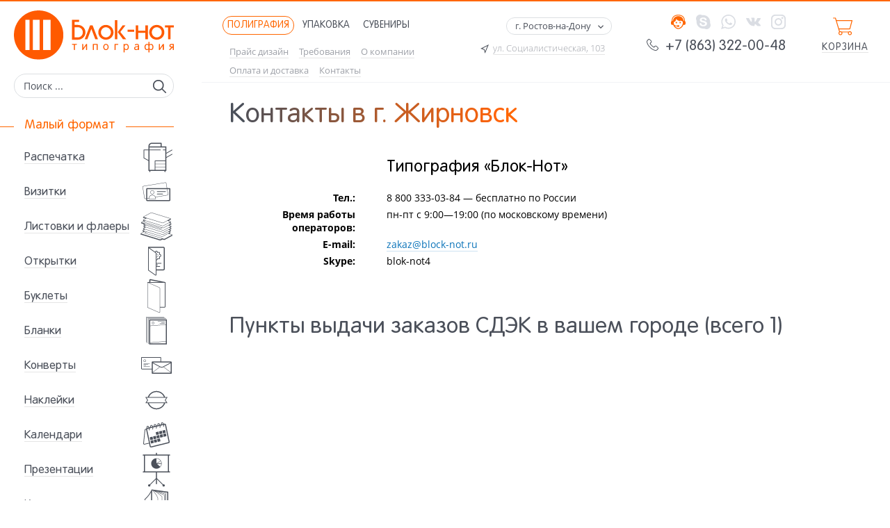

--- FILE ---
content_type: text/html; charset=utf-8
request_url: https://block-not.ru/contacts/zhirnovsk/
body_size: 103413
content:
<!DOCTYPE html>

<html lang="ru">
	<head>
		<!--[if lt IE 9]><script src="http://html5shiv.googlecode.com/svn/trunk/html5.js"></script><![endif]-->
		<meta charset="utf-8" />
		<!-- meta name="viewport" content="width=device-width, initial-scale=1" / -->
		<meta name="viewport" content="width=1250" />
		<meta name="theme-color" content="#ff6600" />
		<meta name="yandex-verification" content="030e81b6b748a3ce" />
		<link rel="icon" sizes="192x192" href="assets/images/logo_192x192_w.png" />
		<link rel="manifest" href="manifest.json" />
		
		<base href="https://block-not.ru/" />
		<link rel="canonical" href="https://block-not.ru/contacts/zhirnovsk/" />
		
		<title>Контакты типографии Блок-нот в г. Жирновск</title>
		<meta name="description" content="Адреса пунктов выдачи и контакты типографии Блокнот в г. Жирновск" />
		<meta name="keywords" content="Контакты, типография Блок-нот, Жирновск" />
		
		<link rel="icon" href="favicon.ico" type="image/x-icon" />
		<link rel="shortcut icon" href="favicon.ico" type="image/x-icon" />
		<!-- ----------------------------------------------------------------------- -->
		
		<!-- CSS & JS -->
		<link rel="preload" href="assets/fonts/OpenSans/OpenSansR.woff2" />
		<link rel="preload" href="assets/css/fonts.compress.css" as="style" onload="this.rel='stylesheet'; document.documentElement.classList.add('fonts_loaded');" />

		<style>
			/*assets/css/: common.css, structure.css; assets/css/adaptive/first_adaptive.css*/

/*assets/css/common.css*/
@charset "UTF-8";*{position:relative;font-size:1em;outline:none;padding:0;margin:0;-webkit-box-sizing:border-box;-moz-box-sizing:border-box;-ms-box-sizing:border-box;-o-box-sizing:border-box;box-sizing:border-box}html{width:100%;height:100%;line-height:1em}body{background:#fff;color:#000;width:100%;height:100%;-ms-text-size-adjust:100%;-moz-text-size-adjust:100%;-webkit-text-size-adjust:100%;font-stretch:normal;font-variant:normal;line-height:normal;font-weight:normal;font-style:normal;font-size:14px;font-family:sans-serif}.fonts_loaded body{font-family:"OpenSans",Arial,sans-serif}h1,h2,h3,h4,h5,h6{font-family:"RotondaC",sans-serif;color:#4b505a;font-weight:normal;margin-top:1.5em;margin-bottom:1em}h1{font-size:280%}h2{font-size:230%}h3{font-size:200%}h4{font-size:170%}h5{font-size:155%}h6{font-size:140%}input,textarea,select,button{font:normal 14px "OpenSans",Arial,sans-serif}a{color:#0a73b9;border-bottom:1px solid rgba(10,115,185,0.2);position:static;line-height:1em;text-decoration:none;-webkit-transition:color .3s,border .3s;-moz-transition:color .3s,border .3s;-ms-transition:color .3s,border .3s;-o-transition:color .3s,border .3s;transition:color .3s,border .3s}a:hover{color:#ff6600;text-decoration:none;border-bottom-color:#ff6600}.content a{line-height:1.3em}ol,ul{list-style:none}table{border-spacing:0;border-collapse:collapse}img{border:none;line-height:0}.content p{padding:8px 0;text-align:left;line-height:1.3em}ymaps{position:static}.svgicon{width:1em;height:1em;stroke-width:0;fill:currentColor;stroke:currentColor;display:inline-block}.clr{clear:both;font-size:0;line-height:0}br{clear:both;font-size:0;line-height:0}.share .share_tit{display:inline-block;color:#4b505a;padding-left:20px;top:3px}.share .ya-share2{display:inline-block}.share a{border:none}.arial{font-family:Arial,sans-serif}.font1{font-family:"OpenSans",sans-serif}.font2{font-family:"RotondaC",sans-serif}.ruble{font-family:"Ruble",sans-serif;text-transform:none !important;letter-spacing:0 !important}.as1{color:#0a73b9;border-bottom:1px solid rgba(19,88,174,0.2)}.as1:hover{color:#ff6600;border-color:#ff6600}.as2{color:#000;border-bottom:1px solid rgba(0,0,0,0.2)}.as2:hover{color:#ff6600;border-color:#ff6600}.as3{color:#4b505a;border-bottom:1px solid rgba(0,0,0,0.1)}.as3:hover{color:#ff6600;border-color:#ff6600}.dashed{border-bottom-style:dashed;border-bottom-width:1px}.table-suv-prod table,.tpl-field-text table{width:100%}.table-suv-prod td,.tpl-field-text td{padding:5px}.nc_row li{margin-left:25px;padding-bottom:3px;padding-top:3px;list-style-type:disc}.nc_row ul{padding:12px 0 12px 0}span.tpl-field-text ul{margin:15px 0 0 0}span.tpl-field-text li{margin:8px 0 5px 40px;list-style-type:disc}

/*assets/css/structure.css*/
@charset "UTF-8";body{background:url('assets/images/body_line_p.png')left top repeat-x}.mainwrapper{width:1450px}.mainwrapperbr{height:50px;font-size:0;line-height:0}.mainwrapperend{height:0;font-size:0;line-height:0}.mobilemenubutton{display:none}.box_header{height:100px}.box_header .header{position:fixed;padding:0 0 0 40px;margin-left:40px;z-index:200;width:1160px;height:100px;color:#4b505a;border-bottom:1px solid #f1f3f5;-webkit-transition:.3s;-moz-transition:.3s;-ms-transition:.3s;-o-transition:.3s;transition:.3s}.box_header .header_mini{height:40px;background:#fff;z-index:200}.headcontacts{float:right;padding:20px 0 0;top:0;-webkit-transition:.3s;-moz-transition:.3s;-ms-transition:.3s;-o-transition:.3s;transition:.3s}.headcontacts .phone{padding:7px 0 0;font-size:150%;text-align:right;-webkit-transition:.3s;-moz-transition:.3s;-ms-transition:.3s;-o-transition:.3s;transition:.3s}.headcontacts .phone a{border:none;color:#4b505a;line-height:1em}.headcontacts .phone span{font-size:61%;top:-6px;font-weight:100}.headcontacts .phone .svgicon{font-size:80%;bottom:-1px}.header_mini .headcontacts{top:-18px}.header_mini .headcontacts .phone{font-size:130%}.header_mini .headcontacts .phone span{display:none}.contactslinks{padding:0 0 0;-webkit-transition:padding .3s;-moz-transition:padding .3s;-ms-transition:padding .3s;-o-transition:padding .3s;transition:padding .3s}.header_mini .contactslinks{display:none}.contactslinks>div{float:right;padding:0 0 0 15px;font-size:150%}.contactslinks div a{border:none}.contactslinks div a span{display:none}.contactslinks .callbackorder{cursor:pointer}.contactslinks .icon-head{color:#4b505a}.contactslinks .icon-head:hover{color:#f60}.contactslinks .icon-whatsapp{color:#00E676}.contactslinks .icon-whatsapp:hover{color:#00bd61}.contactslinks .icon-skype{color:#00AFF0}.contactslinks .icon-skype:hover{color:#0093ca}.contactslinks .icon-vk{color:#507299}.contactslinks .icon-vk:hover{color:#38577c}.contactslinks .icon-facebook{color:#4267B2}.contactslinks .icon-facebook:hover{color:#335290}.contactslinks .icon-instagram{color:#C32769}.contactslinks .icon-instagram:hover{color:#DC8F3F}.header .contactslinks .svgicon{color:#dadde3}.header .contactslinks .icon-head{color:#f60}.header .contactslinks .icon-head:hover{color:#ec3800}.header .contactslinks .icon-whatsapp:hover{color:#00E676}.header .contactslinks .icon-skype:hover{color:#00AFF0}.header .contactslinks .icon-vk:hover{color:#507299}.header .contactslinks .icon-facebook:hover{color:#4267B2}.header .contactslinks .icon-instagram:hover{color:#C32769}.shopbasket{float:right;width:100px;height:100%;text-align:center;padding:24px 0 0;margin-left:35px;-webkit-transition:.3s;-moz-transition:.3s;-ms-transition:.3s;-o-transition:.3s;transition:.3s}.shopbasket a{border:none}.shopbasket .shb_ico{font-size:200%;color:#f60;padding:0 0 10px;-webkit-transition:padding .3s;-moz-transition:padding .3s;-ms-transition:padding .3s;-o-transition:padding .3s;transition:padding .3s}.shopbasket .shb_tit{top:0;-webkit-transition:padding .3s;-moz-transition:padding .3s;-ms-transition:padding .3s;-o-transition:padding .3s;transition:padding .3s}.shopbasket .shb_tit span{color:#4b505a;text-transform:uppercase;letter-spacing:1px;border-bottom:1px solid rgba(0,0,0,.1)}.shopbasket:hover .shb_tit span{color:#f60;border-color:#f60}.shopbasket .shb_tit .ruble{border:none;color:#bbb}.header_mini .shopbasket{padding-top:7px;width:120px}.header_mini .shopbasket .shb_ico{display:inline-block}.header_mini .shopbasket .shb_tit{display:inline-block;top:-10px}.box_topmenu{float:left;padding:23px 0 0;top:0;-webkit-transition:.3s;-moz-transition:.3s;-ms-transition:.3s;-o-transition:.3s;transition:.3s}.header_mini .box_topmenu{top:-51px}.maincategories{}.maincategories ul{left:-10px}.maincategories ul li{float:left;padding:0 5px 0 0}.maincategories ul li:nth-last-child(1){padding-right:0}.maincategories ul li a{display:block;padding:6px 10px 5px;color:#4b505a;text-transform:uppercase;border:1px solid #fff;letter-spacing:1px;border-radius:111px;-o-border-radius:111px;-ms-border-radius:111px;-moz-border-radius:111px;-webkit-border-radius:111px}.maincategories ul li a:before{content:"";position:absolute;width:48%;border-right:1px solid #ddd;height:25px;top:-25px;left:0;display:none}.maincategories ul li.active a:before{display:block;}.maincategories ul .mcid_203.active a,.maincategories ul .mcid_203 a:hover,.maincategories ul .mcid_203 a:before{color:#f60;border-color:#f60}.maincategories ul .mcid_201.active a,.maincategories ul .mcid_201 a:hover,.maincategories ul .mcid_201 a:before{color:#34c0d2;border-color:#34c0d2}.maincategories ul .mcid_200.active a,.maincategories ul .mcid_200 a:hover,.maincategories ul .mcid_200 a:before{color:#802990;border-color:#802990}.maincategories ul .mcid_199.active a,.maincategories ul .mcid_199 a:hover,.maincategories ul .mcid_199 a:before{color:#54b53b;border-color:#54b53b}.topmenu{padding:9px 0 0}.topmenu ul{}.topmenu ul li{float:left;padding:0 15px 8px 0}.topmenu ul li a{font-size:90%;color:#9ea1a8;border-color:rgba(0,0,0,.1)}.topmenu ul li.active a,.topmenu ul li a:hover{color:#ff6600;border-color:#ff6600}.headaddress{float:right;padding:25px 50px 0 0;top:0;-webkit-transition:.3s;-moz-transition:.3s;-ms-transition:.3s;-o-transition:.3s;transition:.3s}.header_mini .headaddress{top:-26px}.headaddress .ha_address{padding:11px 10px 0 0;text-align:right;font-size:90%;font-weight:100;color:#4b505a;max-width:280px}.headaddress .ha_address .svgicon{top:3px}.headaddress .ha_address a{color:#9ea1a8;border-color:rgba(0,0,0,.1)}.headaddress .ha_address a:hover{color:#ff6600;border-color:#ff6600}.headcity{}.header_mini .headcity{display:none}.headcity .hct_bttn{float:right;cursor:pointer;padding:3px 29px 3px 12px;border:1px solid #dcdfe2;font-size:90%;text-align:right;z-index:601;border-radius:111px;-o-border-radius:111px;-ms-border-radius:111px;-moz-border-radius:111px;-webkit-border-radius:111px;-webkit-transition:.3s;-moz-transition:.3s;-ms-transition:.3s;-o-transition:.3s;transition:.3s}.headcity .hct_bttn_a,.headcity .hct_bttn:hover{background:#f60;color:#fff;border-color:#f60}.headcity .hct_bttn .svgicon{font-size:130%;position:absolute;top:5px;right:7px}.headcity .cityconfirmedform{position:absolute;top:35px;right:0;width:240px;z-index:10;box-shadow:0 18px 45px -10px rgba(24,35,47,.4);padding:12px 15px;background:#fff;border:1px solid #f60;border-radius:20px;-o-border-radius:20px;-ms-border-radius:20px;-moz-border-radius:20px;-webkit-border-radius:20px}.headcity .cityconfirmedform .ccf_1{padding:0 0 10px}.headcity .cityconfirmedform .ccf_n{float:right;cursor:pointer;top:5px}.headcity .cityconfirmedform .ccf_y{float:left;cursor:pointer;background:#f60;color:#fff;font-weight:bold;padding:5px 25px;border-radius:111px;-o-border-radius:111px;-ms-border-radius:111px;-moz-border-radius:111px;-webkit-border-radius:111px}.headcity .cityconfirmedform .ccf_y:hover{background:#ec3800}.box_left{display:table-cell;vertical-align:top;width:250px}.box_left .left{width:250px}.box_left .leftend{width:250px}.logo{padding:15px 0 15px 20px;line-height:0;z-index:999}.logo a{border:none;line-height:0}.logo img{width:100%}.logo_2{display:none}.afterlogo{// height:35px;margin:5px 0 0}.search{padding:0 0 0 20px}.leftmenu{padding:30px 0 50px 0}.leftmenu .lm_tit{font-size:130%;padding:0 0 10px 20px;color:#ff6600}.leftmenu .lm_tit span{background:#fff;padding:0 15px;z-index:1}.leftmenu .lm_tit:before,.leftmenu .lm_tit:after{position:absolute;content:"";border-top:1px solid #ff6600;left:0;top:11px;width:100px}.leftmenu .lm_tit:after{left:auto;right:0}.leftmenu .lm_br{height:30px}.leftmenu ul{}.leftmenu ul li{height:50px}.leftmenu ul li a{border:none;color:#4b505a;display:block;line-height:1.5em;padding:14px 50px 0 35px}.leftmenu ul li a span{color:#4b505a;font-family:"RotondaC",sans-serif;border-bottom:1px solid rgba(0,0,0,.1);font-size:120%;z-index:2;-webkit-transition:.3s;-moz-transition:.3s;-ms-transition:.3s;-o-transition:.3s;transition:.3s}.leftmenu ul li a .svgicon{width:50px;height:50px;fill-rule:evenodd;position:absolute;top:0;right:0;z-index:2}.leftmenu ul li a .lm_point{position:absolute;top:0;left:0;width:100%;height:100%;z-index:1;fill:#f60;stroke:none;stroke-width:0}.leftmenu ul li.active a,.leftmenu ul li a:hover{color:#ff6600}.leftmenu ul li.active a span,.leftmenu ul li a:hover span{color:#ff6600;border-color:#ff6600}.leftmenu ul li.active a .svgicon,.leftmenu ul li a:hover .svgicon{fill:#ff6600;border-color:#ff6600}.wrapper{display:table;width:100%}.box_headercenterfooter{display:table-cell;vertical-align:top}.box_center{padding:25px 0 20px 80px}.indexpage .box_center{padding-top:0}.pagetitle{padding:0 0 40px}.pagetitle h1{margin:0}.content br{}.content br:nth-last-child(1){clear:both}.content>img{max-width:100%;height:auto}.content ul,.content ol{list-style:circle;margin:1em 0 1em 2.5em}.content li{margin:0.5em 0 0.5em 0;padding-left:1em;line-height:18px}.content table{}.content table td{padding:0 10px}.highslide{border:none}.pathway{padding:0 0 20px}.pathway .pw_itm{display:inline-block;padding:0 5px 0 0;color:#9ea1a8;font-size:90%}.pathway .pw_itm a{color:#9ea1a8;border-color:rgba(0,0,0,.1)}.pathway .pw_itm a:hover{color:#f60;border-color:#f60}.pathway .pwi_home{top:2px;padding-right:10px}.pathway .pwi_home a{border:none;font-size:120%}.iblock1{z-index:1;margin:0 0 80px;opacity:0;overflow:hidden;height:350px}.fotooboi_triggers,.iblock2,.iblock3,.iblock4{opacity:0}.box_footer{overflow:hidden;color:#4b505a}.box_footer .footer{margin:0 0 0 40px}.footer .foo_toptop{border-top:1px solid #e7eaef;padding:20px 24px;border-radius:35px 35px 0 0;-o-border-radius:35px 35px 0 0;-ms-border-radius:35px 35px 0 0;-moz-border-radius:35px 35px 0 0;-webkit-border-radius:35px 35px 0 0}.footer .foo_callback{float:left}.footer .foo_callback .fcb_result_ok{display:inline-block;display:none;width:200px;border:1px solid #1f9e50;background:#1f9e50;color:#fff;padding:8px 15px 7px 15px;font-size:110%;text-align:center;border-radius:99px;-o-border-radius:99px;-ms-border-radius:99px;-moz-border-radius:99px;-webkit-border-radius:99px}.footer .foo_callback form>div{display:inline-block;width:200px}.footer .foo_callback input{border:1px solid #dcdfe2;padding:8px 15px 7px 15px;font-size:110%;width:100%;border-radius:99px;-o-border-radius:99px;-ms-border-radius:99px;-moz-border-radius:99px;-webkit-border-radius:99px}.footer .foo_callback input:focus{border-color:#f60}.footer .foo_callback button{position:absolute;right:0;top:7px;color:#4b505a;font-size:150%;background:none;border:none;width:52px;height:30px;cursor:pointer}.footer .foo_callback button:hover{color:#f60}.footer .foo_raschet{float:right}.footer .foo_raschet>div{background:#f60;color:#fff;padding:9px 17px;width:100%;cursor:pointer;border-radius:99px;-webkit-transition:.3s;-moz-transition:.3s;-ms-transition:.3s;-o-transition:.3s;transition:.3s}.footer .foo_raschet>div:hover{background:#ec3800}.footer .foo_top{background:#e7eaef;padding:30px 40px;border-radius:35px 35px 0 0;-o-border-radius:35px 35px 0 0;-ms-border-radius:35px 35px 0 0;-moz-border-radius:35px 35px 0 0;-webkit-border-radius:35px 35px 0 0}.footer .foo_top .ft_1{float:left;width:72%}.footer .foo_top .ft_1 .fc_itm{float:left;width:27%;padding:0 0 0 40px}.footer .foo_top .ft_1 .fc_itm svg{position:absolute;top:5px;left:0;font-size:200%}.footer .foo_top .ft_1 .fc_itm .mini{font-size:90%;font-weight:100}.footer .foo_top .ft_1 .fc_itm .big{font-size:120%}.footer .foo_top .ft_1 .fc_phone .big{font-weight:bold;white-space:nowrap}.footer .foo_top .ft_1 .fc_address{width:46%}.footer .contactslinks{float:right;padding:12px 0 0}.counters a{border:none;line-height:0;font-size:0}.footer .foo_bot{padding:8px 40px;background:#d2d5da}.footer .foo_bot .fb_left{float:left;width:50%;font-size:90%;color:#555;padding-top:8px}.footer .foo_bot .fb_right{float:right;width:50%;text-align:right;line-height:0}

/*assets/css/adaptive/first_adaptive.css*/
@charset "UTF-8";@media(max-width:1450px){.mainwrapper{width:auto}.box_header{height:120px}.box_header .header{width:auto;left:250px;right:0;height:120px;height:auto;padding-right:15px}.box_header .header_mini{height:65px}.header_mini .headaddress{top:-10px}.header_mini .headcontacts{top:-4px}.header_mini .shopbasket{padding-top:19px}.box_topmenu{width:40%}.box_center{padding-right:45px}}@media(max-width:1350px){.box_topmenu{width:34%}}@media(max-width:1250px){.headaddress .ha_address{display:none}.headaddress{padding:0;position:absolute;top:20px;right:150px;float:none}.headcontacts .contactslinks{display:none}.headcontacts .phone{top:28px}.header_mini .headcontacts{top:-33px}.box_topmenu{width:50%}}@media(max-width:1150px){.box_header{height:auto}.box_header .header{width:auto;min-width:initial;height:auto;left:auto;right:auto;margin-left:20px;position:relative;padding-bottom:10px}#vk_groups{margin-left:20px}.box_left{width:220px}.box_left .left{width:220px}.box_left .leftend{width:220px}.box_center{padding-left:60px}.logo{padding-left:18px}.search{padding-left:15px}.leftmenu .lm_tit{padding-left:15px}.leftmenu ul li a{padding-left:30px}.catalog_filter .catlft_favorite{padding-left:30px}.catalog_filter .catlft_bl .catlft_itm{padding-left:49px}.box_center{padding-right:30px}}

/*Compress v15-m - 74%*/		</style>
		
		<!-- script src=""></script -->
		<script src="https://ajax.googleapis.com/ajax/libs/jquery/3.2.1/jquery.min.js"></script>
		<script src="https://ajax.googleapis.com/ajax/libs/jqueryui/1.12.1/jquery-ui.min.js"></script>
		
		<script>
			/*assets/box/load_css/: loadCSS.js, cssrelpreload.js*/

/*assets/box/load_css/loadCSS.js*/
(function(w){"use strict";var loadCSS=function(href,before,media){var doc=w.document;var ss=doc.createElement("link");var ref;if(before){ref=before;}else{var refs=(doc.body||doc.getElementsByTagName("head")[0]).childNodes;ref=refs[refs.length-1];}var sheets=doc.styleSheets;ss.rel="stylesheet";ss.href=href;ss.media="only x";function ready(cb){if(doc.body){return cb();}setTimeout(function(){ready(cb);});}ready(function(){ref.parentNode.insertBefore(ss,(before?ref:ref.nextSibling));});var onloadcssdefined=function(cb){var resolvedHref=ss.href;var i=sheets.length;while(i--){if(sheets[i].href===resolvedHref){return cb();}}setTimeout(function(){onloadcssdefined(cb);});};function loadCB(){if(ss.addEventListener){ss.removeEventListener("load",loadCB);}ss.media=media||"all";}if(ss.addEventListener){ss.addEventListener("load",loadCB);}ss.onloadcssdefined=onloadcssdefined;onloadcssdefined(loadCB);return ss;};if(typeof exports!=="undefined"){exports.loadCSS=loadCSS;}else{w.loadCSS=loadCSS;}}(typeof global!=="undefined"?global:this));

/*assets/box/load_css/cssrelpreload.js*/
(function(w){if(!w.loadCSS){return;}var rp=loadCSS.relpreload={};rp.support=function(){try{return w.document.createElement("link").relList.supports("preload");}catch(e){return false;}};rp.poly=function(){var links=w.document.getElementsByTagName("link");for(var i=0;i<links.length;i++){var link=links[i];if(link.rel==="preload" && link.getAttribute("as")==="style"){w.loadCSS(link.href,link,link.getAttribute("media"));link.rel=null;}}};if(!rp.support()){rp.poly();var run=w.setInterval(rp.poly,300);if(w.addEventListener){w.addEventListener("load",function(){rp.poly();w.clearInterval(run);});}if(w.attachEvent){w.attachEvent("onload",function(){w.clearInterval(run);})}}}(this));

/*Compress v13 - 47%*/			/*assets/js/structure.js*/
(function($){var windowscrolltop=$(window).scrollTop();$(window).on('load',function(){box_center_width();header_height();footer_to_bottom();leftblock_position(true);});$(document).ready(function(){box_center_width();header_height();footer_to_bottom();leftblock_position(true);});$(window).scroll(function(){header_height();leftblock_position(false);});$(window).resize(function(){box_center_width();header_height();$('.leftend').height($('.box_footer').outerHeight());footer_to_bottom();leftblock_position(false);});function box_center_width(){var width=$(window).width();if($('.box_left').css('display')!='none')width-=$('.box_left').outerWidth();if(width>1200)width=1200;$('.box_center').css({width:width});}function header_height(){if($(window).scrollTop()&& $(window).width()>1100){if(!$('.header').hasClass('header_mini'))$('.header').addClass('header_mini');}else $('.header').removeClass('header_mini');}function footer_to_bottom(){var mainwrapperend=$('.mainwrapperend').offset().top-$('.mainwrapperbr').height();var mainwrapperbr=($('.left').length && $('.left').height()>$(window).height()?$('.left').height():$(window).height())-mainwrapperend;if(mainwrapperbr<50)mainwrapperbr=50;if(mainwrapperbr)$('.mainwrapperbr').height(mainwrapperbr);}function leftblock_position(onloadflag){if(!$('.left').length)return;var left=$('.left');if(left.height()>$(window).height()){if(!$(window).scrollTop()){left.css({position:'relative',top:0,bottom:'auto'});}else if(onloadflag && $(window).scrollTop()+left.height()<=$('.mainwrapperend').offset().top){left.css({position:'relative',top:$(window).scrollTop(),bottom:'auto'});}else if(onloadflag && $(window).scrollTop()+left.height()>$('.mainwrapperend').offset().top){left.css({position:'relative',top:$('.mainwrapperend').offset().top-left.height(),bottom:'auto'});}else if($(window).scrollTop()<windowscrolltop){if($(window).scrollTop()<=left.offset().top){left.css({position:'fixed',top:0,bottom:'auto'});}else{left.css({position:'relative',top:left.offset().top,bottom:'auto'});}}else{if($(window).scrollTop()+$(window).height()>=left.offset().top+left.height()){left.css({position:'fixed',top:'auto',bottom:0});}else{left.css({position:'relative',top:left.offset().top,bottom:'auto'});}}}else{left.css({position:'fixed',top:0,bottom:'auto'});}windowscrolltop=$(window).scrollTop();}})(jQuery);

/*Compress v15-m - 72%*/			/*assets/js/chatra.js*/
(function(){ var widget_id = 'PgGhf9Q3IX';var d=document;var w=window;function l(){
var s = document.createElement('script'); s.type = 'text/javascript'; s.async = true; s.src = '//code.jivosite.com/script/widget/'+widget_id; var ss = document.getElementsByTagName('script')[0]; ss.parentNode.insertBefore(s, ss);}if(d.readyState=='complete'){l();}else{if(w.attachEvent){w.attachEvent('onload',l);}else{w.addEventListener('load',l,false);}}})();

/*Compress v15-m - 106%*/		</script>
		<!-- CSS & JS -->
		<meta name="cmsmagazine" content="7b5315beb31d4f9ec7b7e90192f07367" />
	</head>
	<body class="inputpage maincategory_p" data-colorhex="#ff6600" data-colorrgb="255,102,0"><script>
  (function(i,s,o,g,r,a,m){i['GoogleAnalyticsObject']=r;i[r]=i[r]||function(){
  (i[r].q=i[r].q||[]).push(arguments)},i[r].l=1*new Date();a=s.createElement(o),
  m=s.getElementsByTagName(o)[0];a.async=1;a.src=g;m.parentNode.insertBefore(a,m)
  })(window,document,'script','https://www.google-analytics.com/analytics.js','ga');

  ga('create', 'UA-56609674-1', 'auto');
  ga('send', 'pageview');

</script><!-- Yandex.Metrika counter -->
<script type="text/javascript" >
   (function(m,e,t,r,i,k,a){m[i]=m[i]||function(){(m[i].a=m[i].a||[]).push(arguments)};
   m[i].l=1*new Date();k=e.createElement(t),a=e.getElementsByTagName(t)[0],k.async=1,k.src=r,a.parentNode.insertBefore(k,a)})
   (window, document, "script", "https://mc.yandex.ru/metrika/tag.js", "ym");

   ym(22216069, "init", {
        clickmap:true,
        trackLinks:true,
        accurateTrackBounce:true,
        webvisor:true,
        ecommerce:"dataLayer"
   });
</script>
<noscript><div><img src="https://mc.yandex.ru/watch/22216069" style="position:absolute; left:-9999px;" alt="" /></div></noscript>
<!-- /Yandex.Metrika counter --><script>(function(d,e){function l(){if(!f)for(var a in d)if(/yaCounter\d+/.test(a)&&"object"==typeof d[a]){f=d[a];break}return f}function m(){var a=d.GoogleAnalyticsObject?d[GoogleAnalyticsObject]:null;return a&&a.loaded?a:null}function g(a,c,b){return a.getAttribute("data-analytics-"+c+"-"+b)}function h(a){var c=a.target,a=a.type,b="click"==a;do{var d=g(c,a,"category");d&&n(d,g(c,a,"action")||a,g(c,a,"label"))}while(b&&(c=c.parentNode)&&c.getAttribute)}function i(){var a=e.forms,c=a.length;if(c!=j){for(var b=
0;b<c;b++)a[b].addEventListener("submit",h,!0);j=c}}function o(){i();d.MutationObserver&&(new MutationObserver(function(){i()})).observe(e,{childList:!0,subtree:!0})}if(e.addEventListener){var f,k=/\s*,\s*/,n=nc_stats_analytics_event=function(a,c,b){var a=a.split(k),b=b&&b.length?b.split(k):[void 0],e=m(),f=l();a.forEach(function(a){b.forEach(function(b){d.dataLayer&&d.dataLayer.push({event:"gaEvent",gaEventCategory:a,gaEventAction:c,gaEventLabel:b});e?e("send","event",a,c,b):d._gaq&&_gaq.push(["_trackEvent",
a,c,b]);f&&f.reachGoal(a,{label:b,action:c})})})};e.addEventListener("click",h,!0);var j=0;e.addEventListener("DOMContentLoaded",function(){setTimeout(o,1E3)})}})(window,document);
</script>
		<!-- ----------------------------------------------------------------------- -->
		
		
		
		<div class="mainwrapper">
			<!-- ----------------------------------------------------------------------- -->
			
			
			<div class="wrapper">
				<aside class="box_left">
					<div class="left">
						<div class="logo"><a href="https://block-not.ru/"><img src="assets/images/logo/logo_p.svg" alt="Block-not" /></a></div><!-- /.logo -->
						
						<div class="afterlogo">
							<div class="sitemap">
								<div class="sm_button"><svg class="svgicon "><use xlink:href="#icon-menu"></use></svg></div>
							</div><!-- /.sitemap -->
							
							<div class="search"><form action="/search/" method="get">
								<div class="setdefaultvalue">
									<label><input type="text" name="search_query" data-default="Поиск ..." /></label>
									<button type="submit"><svg class="svgicon "><use xlink:href="#icon-search"></use></svg></button>
								</div>
								</form></div><!-- /.search -->
						</div><!-- /.afterlogo -->
						
												<nav class="leftmenu">
							<div class="lm_tit font2"><span>Малый формат</span></div>
							<ul>
								<li ><a href="/p/catalog/raspechatka/" title="Распечатка"><svg class="lm_point"><circle cx="15" cy="50%" r="0"></circle></svg><svg class="svgicon"><use xlink:href="#raspechatka"></use></svg> <span>Распечатка</span></a></li><li ><a href="/p/catalog/vizitki/" title="Визитки"><svg class="lm_point"><circle cx="15" cy="50%" r="0"></circle></svg><svg class="svgicon"><use xlink:href="#vizitki"></use></svg> <span>Визитки</span></a></li><li ><a href="/p/catalog/listovki/" title="Листовки и флаеры"><svg class="lm_point"><circle cx="15" cy="50%" r="0"></circle></svg><svg class="svgicon"><use xlink:href="#listovki"></use></svg> <span>Листовки и флаеры</span></a></li><li ><a href="/p/catalog/otkritki/" title="Открытки"><svg class="lm_point"><circle cx="15" cy="50%" r="0"></circle></svg><svg class="svgicon"><use xlink:href="#otkritki"></use></svg> <span>Открытки</span></a></li><li ><a href="/p/catalog/bukleti/" title="Буклеты"><svg class="lm_point"><circle cx="15" cy="50%" r="0"></circle></svg><svg class="svgicon"><use xlink:href="#bukleti"></use></svg> <span>Буклеты</span></a></li><li ><a href="/p/catalog/blanki/" title="Бланки"><svg class="lm_point"><circle cx="15" cy="50%" r="0"></circle></svg><svg class="svgicon"><use xlink:href="#blanki"></use></svg> <span>Бланки</span></a></li><li ><a href="/p/catalog/konverti/" title="Конверты"><svg class="lm_point"><circle cx="15" cy="50%" r="0"></circle></svg><svg class="svgicon"><use xlink:href="#konverti"></use></svg> <span>Конверты</span></a></li><li ><a href="/p/catalog/nakleyki/" title="Наклейки"><svg class="lm_point"><circle cx="15" cy="50%" r="0"></circle></svg><svg class="svgicon"><use xlink:href="#nakleyki"></use></svg> <span>Наклейки</span></a></li><li ><a href="/p/catalog/kalendari/" title="Календари"><svg class="lm_point"><circle cx="15" cy="50%" r="0"></circle></svg><svg class="svgicon"><use xlink:href="#kalendari"></use></svg> <span>Календари</span></a></li><li ><a href="/p/catalog/prezentacii/" title="Презентации"><svg class="lm_point"><circle cx="15" cy="50%" r="0"></circle></svg><svg class="svgicon"><use xlink:href="#prezentacii"></use></svg> <span>Презентации</span></a></li><li ><a href="/p/catalog/katalogi/" title="Каталоги"><svg class="lm_point"><circle cx="15" cy="50%" r="0"></circle></svg><svg class="svgicon"><use xlink:href="#katalogi"></use></svg> <span>Каталоги</span></a></li><li ><a href="/p/catalog/bloknoti/" title="Блокноты"><svg class="lm_point"><circle cx="15" cy="50%" r="0"></circle></svg><svg class="svgicon"><use xlink:href="#bloknoti"></use></svg> <span>Блокноты</span></a></li><li ><a href="/p/catalog/karti/" title="Пластиковые карты"><svg class="lm_point"><circle cx="15" cy="50%" r="0"></circle></svg><svg class="svgicon"><use xlink:href="#karti"></use></svg> <span>Пластиковые карты</span></a></li><li ><a href="/p/catalog/menyu/" title="Меню"><svg class="lm_point"><circle cx="15" cy="50%" r="0"></circle></svg><svg class="svgicon"><use xlink:href="#menyu"></use></svg> <span>Меню</span></a></li></ul><div class="lm_br"></div><div class="lm_tit font2"><span>Большой формат</span></div><ul><li ><a href="/p/catalog/banneri/" title="Баннеры"><svg class="lm_point"><circle cx="15" cy="50%" r="0"></circle></svg><svg class="svgicon"><use xlink:href="#banneri"></use></svg> <span>Баннеры</span></a></li><li ><a href="/p/catalog/samokleyka/" title="Самоклейка"><svg class="lm_point"><circle cx="15" cy="50%" r="0"></circle></svg><svg class="svgicon"><use xlink:href="#samokleyka"></use></svg> <span>Самоклейка</span></a></li><li ><a href="/p/catalog/plakaty/" title="Плакаты и постеры"><svg class="lm_point"><circle cx="15" cy="50%" r="0"></circle></svg><svg class="svgicon"><use xlink:href="#plakaty"></use></svg> <span>Плакаты и постеры</span></a></li><li ><a href="/p/catalog/pechatnaholste/" title="Печать на холсте"><svg class="lm_point"><circle cx="15" cy="50%" r="0"></circle></svg><svg class="svgicon"><use xlink:href="#pechatnaholste"></use></svg> <span>Печать на холсте</span></a></li><li ><a href="/p/catalog/rollap/" title="Ролл-ап"><svg class="lm_point"><circle cx="15" cy="50%" r="0"></circle></svg><svg class="svgicon"><use xlink:href="#rollap"></use></svg> <span>Ролл-ап</span></a></li><li ><a href="/p/catalog/chertezhi/" title="Чертежи"><svg class="lm_point"><circle cx="15" cy="50%" r="0"></circle></svg><svg class="svgicon"><use xlink:href="#chertezhi"></use></svg> <span>Чертежи</span></a></li>							</ul>
						</nav><!-- /.leftmenu -->
						
												<iframe src="https://yandex.ru/sprav/widget/rating-badge/1004968820?type=award" width="150" height="50" frameborder="0"></iframe>
						<!-- VK Widget -->
						<script async src="//vk.com/js/api/openapi.js?136"></script>
						<div id="vk_groups"></div>
						<script>
						(function($){
							$(window).on('load',function(){
								VK.Widgets.Group("vk_groups", {mode:3, width:"200"}, 80538446);
							});
						})(jQuery);
						</script>
						<!-- VK Widget -->
						
					</div><!-- /.left -->
					<div class="leftend"></div>
				</aside><!-- /.box_left -->
				
				
				<div class="box_headercenterfooter">
					<header class="box_header">
						<div class="header">
							<div class="box_topmenu">
								<div class="logo_2"></div>
								
								<nav class="maincategories">
									<ul>
										<li class="mcid_203 active" ><a class="font2" href="/p/" title="Полиграфия"><span>Полиграфия</span></a></li><li class="mcid_199 " ><a class="font2" href="/h/" title="Упаковка"><span>Упаковка</span></a></li><li class="mcid_201 " ><a class="font2" href="/s/" title="Сувениры"><span>Сувениры</span></a></li>									</ul>
									<br />
								</nav><!-- /.maincategories -->
								
								<div class="topmenu">
									<ul>
										<li ><a href="/p/services/" title="Прайс дизайн">Прайс дизайн</a></li><li ><a href="/p/trebovaniya-k-maketam/" title="Требования">Требования</a></li>										<li><a href="/about/">О компании</a></li>
										<li><a href="/payment_delivery/">Оплата и доставка</a></li>
										<li><a href="/contacts/rostov-na-donu/">Контакты</a></li>
									</ul>
									<br />
								</div><!-- /.topmenu -->
							</div><!-- /.box_topmenu -->
							
							
							<div class="mobilemenubutton"><span class="font2">Меню</span></div>
							
							
							<div class="shopbasket shopbasket_p"><a href="/shop/basket/">
								<div class="shb_ico"><svg class="svgicon "><use xlink:href="#icon-cart"></use></svg>&nbsp;</div>
								<div class="shb_tit font2"><span>Корзина</span></div>
								<div class="svgloading"></div>
								</a></div><!-- /.shopbasket -->
							
							
							<div class="headcontacts">
								<div class="contactslinks">
									<div><a target="_blank"rel="noopener" href="https://instagram.com/blocknotlist/"><svg class="svgicon icon-instagram"><use xlink:href="#icon-instagram"></use></svg><span>instagram</span></a></div>
									<div><a target="_blank"rel="noopener" href="https://vk.com/blocknotlist"><svg class="svgicon icon-vk"><use xlink:href="#icon-vk"></use></svg><span>vk</span></a></div>
									<div><a href="tel:+79281043979"><svg class="svgicon icon-whatsapp"><use xlink:href="#icon-whatsapp"></use></svg><span>whatsapp</span></a></div>
									<div><a href="skype:blok-not4"><svg class="svgicon icon-skype"><use xlink:href="#icon-skype"></use></svg><span>skype</span></a></div>
									<div class="callbackorder"><svg class="svgicon icon-head"><use xlink:href="#icon-head"></use></svg></div>
									<br />
								</div><!-- /.contactslinks -->
								
																<div class="phone font2"><svg class="svgicon "><use xlink:href="#icon-phone"></use></svg>&nbsp; <a href="tel:+78633220048">+7 (863) 322-00-48</a></div>
							</div><!-- /.headcontacts -->
							
							
							<div class="headaddress">
								<div class="headcity">
									<div class="hct_bttn">г. Ростов-на-Дону <svg class="svgicon "><use xlink:href="#icon-arrow_down"></use></svg></div>
									<br />
																	</div><!-- /.headcity -->
								
								<div class="ha_address"><svg class="svgicon "><use xlink:href="#icon-location"></use></svg>&nbsp;&nbsp;<a href="/contacts/rostov-na-donu/" title="Адрес">ул. Социалистическая, 103</a></div>
							</div><!-- /.headaddress -->
							<br />
						</div><!-- /.header -->
					</header><!-- /.box_header -->
					
					
					<main class="box_center">
						<div class="center">
							<div class="whitebox">







<div class="pagetitle"><h1><span style="color:rgb(75,80,90);">К</span><span style="color:rgb(84,81,86);">о</span><span style="color:rgb(93,82,82);">н</span><span style="color:rgb(102,83,78);">т</span><span style="color:rgb(111,84,74);">а</span><span style="color:rgb(120,85,70);">к</span><span style="color:rgb(129,86,66);">т</span><span style="color:rgb(138,87,62);">ы</span><span style="color:rgb(147,88,58);"> </span><span style="color:rgb(156,89,54);">в</span><span style="color:rgb(165,90,50);"> </span><span style="color:rgb(174,91,46);">г</span><span style="color:rgb(183,92,42);">.</span><span style="color:rgb(192,93,38);"> </span><span style="color:rgb(201,94,34);">Ж</span><span style="color:rgb(210,95,30);">и</span><span style="color:rgb(219,96,26);">р</span><span style="color:rgb(228,97,22);">н</span><span style="color:rgb(237,98,18);">о</span><span style="color:rgb(246,99,14);">в</span><span style="color:rgb(255,100,10);">с</span><span style="color:rgb(255,102,0);">к</span></h1></div>
<div class="content">
<!-- content content content content content content content content content -->



<div class="cont_1"></div>
<div class="cont_2 cont_br font2" style="font-size:24px;">Типография <nobr>«Блок-Нот»</nobr></div>
<div class="clr">&nbsp;</div>



<div class="cont_1">Тел.:</div>
<div class="cont_2"><span class="big">8 800 333-03-84</span> &mdash; бесплатно по России</div>
<div class="clr">&nbsp;</div>

<div class="cont_1">Время работы операторов:</div>
<div class="cont_2 cont_br">пн-пт с 9:00&mdash;19:00 (по московскому времени)</div>
<div class="clr">&nbsp;</div>

<div class="cont_1">E-mail:</div>
<div class="cont_2"><a target="_blank" href="mailto:zakaz@block-not.ru">zakaz@block-not.ru</a></div>
<div class="clr">&nbsp;</div>

<div class="cont_1">Skype:</div>
<div class="cont_2 cont_br">blok-not4</div>
<div class="clr">&nbsp;</div>


<h2>Пункты выдачи заказов СДЭК в вашем городе (всего 1)</h2><script src="//api-maps.yandex.ru/2.1/?lang=ru_RU" type="text/javascript"></script><script type="text/javascript">
		var myMap;
		ymaps.ready(initYaMap);
		function initYaMap()
		{
			myMap= new ymaps.Map("YaMap", {
				center: [50.975616,44.779858],
				zoom: 16,
				controls: ["zoomControl","searchControl","fullscreenControl","geolocationControl"]
			},{});
			myMap.behaviors.disable("scrollZoom");
			myMap.geoObjects.add(
			new ymaps.Placemark([50.975616,44.779858], {
				balloonContentBody: "ул. Ломоносова, 39",
				balloonContentFooter: "Пн-Пт 08:00-19:00, Сб 09:00-16:00",
				hintContent: "ул. Ломоносова, 39"
			},{
				iconLayout: "default#image", iconImageHref: "assets/images/mappoint.png",
				iconImageSize: [56, 53], iconImageOffset: [-17, -52]
			})
		);}
	</script><div id="YaMap" style="height:500px;"></div><div style="height:60px;">&nbsp;</div><div class="cnpg_citypoints "><div class="cnpg_citypoint">
			<div class="cnpg_address font2">ул. Ломоносова, 39</div><div class="cnpg_grafik">Пн-Пт 08:00-19:00, Сб 09:00-16:00</div></div></div>

<div style="height:30px;">&nbsp;</div>
<h2>Контакты в других городах</h2>	
<div class="pagecitylist citylist" data-page="182">
	<div class="hct_black">
		<div class="hct_white">
			<div class="hct_citylist">
				<div class="hct_mainmains"><div class="hct_icon"><svg class="svgicon "><use xlink:href="#icon-star"></use></svg></div><div class=" hct_city " data-id="180"><a href="https://msk.block-not.ru/contacts/moskva/">Москва</a></div><div class=" hct_city " data-id="636"><a href="https://block-not.ru/contacts/rostov-na-donu/">Ростов-на-Дону</a></div><div class=" hct_city " data-id="635"><a href="https://spb.block-not.ru/contacts/sankt-peterburg/">Санкт-Петербург</a></div><br /></div><!-- /.hct_mainmains --><div class="hct_columns">
		<div class="hct_column hct_column_fo"><div class="hct_column_tit font2">Федеральный округ</div><div class="hct_fo " data-id="357"><span>~ без округа ~</span></div><div class="hct_fo " data-id="29"><span>Дальневосточный</span></div><div class="hct_fo " data-id="426"><span>Приволжский</span></div><div class="hct_fo " data-id="11"><span>Северо-Западный</span></div><div class="hct_fo " data-id="2875"><span>Северо-Кавказский</span></div><div class="hct_fo " data-id="64"><span>Сибирский</span></div><div class="hct_fo " data-id="158"><span>Уральский</span></div><div class="hct_fo " data-id="22"><span>Центральный</span></div><div class="hct_fo " data-id="2319"><span>Южный</span></div></div><!-- /.hct_column_fo -->
		<div class="hct_column hct_column_obl"><div class="hct_column_tit font2">Регион</div><div class="hct_obl_box hct_obl_box_357 "><div class="hct_obl " data-id="357"><span>Севастополь</span></div></div><!-- /.hct_obl_box --><div class="hct_obl_box hct_obl_box_29 "><div class="hct_obl " data-id="29"><span>Амурская обл.</span></div><div class="hct_obl " data-id="28"><span>Еврейская автономная обл.</span></div><div class="hct_obl " data-id="305"><span>Камчатский край</span></div><div class="hct_obl " data-id="169"><span>Магаданская обл.</span></div><div class="hct_obl " data-id="40"><span>Приморский край</span></div><div class="hct_obl " data-id="464"><span>Саха респ. (Якутия)</span></div><div class="hct_obl " data-id="459"><span>Сахалинская обл.</span></div><div class="hct_obl " data-id="432"><span>Хабаровский край</span></div></div><!-- /.hct_obl_box --><div class="hct_obl_box hct_obl_box_426 "><div class="hct_obl " data-id="426"><span>Башкортостан респ.</span></div><div class="hct_obl " data-id="129"><span>Кировская обл.</span></div><div class="hct_obl " data-id="106"><span>Марий Эл респ.</span></div><div class="hct_obl " data-id="2039"><span>Мордовия респ.</span></div><div class="hct_obl " data-id="245"><span>Нижегородская обл.</span></div><div class="hct_obl " data-id="296"><span>Оренбургская обл.</span></div><div class="hct_obl " data-id="299"><span>Пензенская обл.</span></div><div class="hct_obl " data-id="301"><span>Пермский край</span></div><div class="hct_obl " data-id="326"><span>Самарская обл.</span></div><div class="hct_obl " data-id="354"><span>Саратовская обл.</span></div><div class="hct_obl " data-id="107"><span>Татарстан респ.</span></div><div class="hct_obl " data-id="101"><span>Удмуртия респ.</span></div><div class="hct_obl " data-id="423"><span>Ульяновская обл.</span></div><div class="hct_obl " data-id="439"><span>Чувашия респ.</span></div></div><!-- /.hct_obl_box --><div class="hct_obl_box hct_obl_box_11 "><div class="hct_obl " data-id="11"><span>Архангельская обл.</span></div><div class="hct_obl " data-id="53"><span>Вологодская обл.</span></div><div class="hct_obl " data-id="113"><span>Калининградская обл.</span></div><div class="hct_obl " data-id="304"><span>Карелия респ.</span></div><div class="hct_obl " data-id="1888"><span>Коми респ.</span></div><div class="hct_obl " data-id="4882"><span>Ленинградская обл.</span></div><div class="hct_obl " data-id="228"><span>Мурманская обл.</span></div><div class="hct_obl " data-id="3876"><span>Ненецкий авт. округ</span></div><div class="hct_obl " data-id="511"><span>Новгородская обл.</span></div><div class="hct_obl " data-id="309"><span>Псковская обл.</span></div><div class="hct_obl " data-id="635"><span>Санкт-Петербург</span></div></div><!-- /.hct_obl_box --><div class="hct_obl_box hct_obl_box_2875 "><div class="hct_obl " data-id="2875"><span>Дагестан респ.</span></div><div class="hct_obl " data-id="7812"><span>Ингушетия респ.</span></div><div class="hct_obl " data-id="2749"><span>Кабардино-Балкарская респ.</span></div><div class="hct_obl " data-id="2662"><span>Карачаево-Черкесская респ.</span></div><div class="hct_obl " data-id="46"><span>Северная Осетия респ.</span></div><div class="hct_obl " data-id="381"><span>Ставропольский край</span></div><div class="hct_obl " data-id="7054"><span>Чеченская респ.</span></div></div><!-- /.hct_obl_box --><div class="hct_obl_box hct_obl_box_64 "><div class="hct_obl " data-id="64"><span>Алтай респ.</span></div><div class="hct_obl " data-id="19"><span>Алтайский край</span></div><div class="hct_obl " data-id="422"><span>Бурятия респ.</span></div><div class="hct_obl " data-id="450"><span>Забайкальский край</span></div><div class="hct_obl " data-id="102"><span>Иркутская обл.</span></div><div class="hct_obl " data-id="122"><span>Кемеровская обл.</span></div><div class="hct_obl " data-id="592"><span>Красноярский край</span></div><div class="hct_obl " data-id="262"><span>Новосибирская обл.</span></div><div class="hct_obl " data-id="905"><span>Омская обл.</span></div><div class="hct_obl " data-id="580"><span>Томская обл.</span></div><div class="hct_obl " data-id="1421"><span>Тыва респ.</span></div><div class="hct_obl " data-id="1"><span>Хакасия респ.</span></div></div><!-- /.hct_obl_box --><div class="hct_obl_box hct_obl_box_158 "><div class="hct_obl " data-id="158"><span>Курганская обл.</span></div><div class="hct_obl " data-id="4652"><span>Свердловская обл.</span></div><div class="hct_obl " data-id="412"><span>Тюменская обл.</span></div><div class="hct_obl " data-id="434"><span>Ханты-Мансийский авт. округ</span></div><div class="hct_obl " data-id="440"><span>Челябинская обл.</span></div><div class="hct_obl " data-id="325"><span>Ямало-Ненецкий авт. округ</span></div></div><!-- /.hct_obl_box --><div class="hct_obl_box hct_obl_box_22 "><div class="hct_obl " data-id="22"><span>Белгородская обл.</span></div><div class="hct_obl " data-id="33"><span>Брянская обл.</span></div><div class="hct_obl " data-id="47"><span>Владимирская обл.</span></div><div class="hct_obl " data-id="55"><span>Воронежская обл.</span></div><div class="hct_obl " data-id="96"><span>Ивановская обл.</span></div><div class="hct_obl " data-id="115"><span>Калужская обл.</span></div><div class="hct_obl " data-id="2155"><span>Костромская обл.</span></div><div class="hct_obl " data-id="159"><span>Курская обл.</span></div><div class="hct_obl " data-id="1235"><span>Липецкая обл.</span></div><div class="hct_obl " data-id="180"><span>Москва</span></div><div class="hct_obl " data-id="7528"><span>Московская обл.</span></div><div class="hct_obl " data-id="295"><span>Орловская обл.</span></div><div class="hct_obl " data-id="322"><span>Рязанская обл.</span></div><div class="hct_obl " data-id="371"><span>Смоленская обл.</span></div><div class="hct_obl " data-id="396"><span>Тамбовская обл.</span></div><div class="hct_obl " data-id="398"><span>Тверская обл.</span></div><div class="hct_obl " data-id="411"><span>Тульская обл.</span></div><div class="hct_obl " data-id="468"><span>Ярославская обл.</span></div></div><!-- /.hct_obl_box --><div class="hct_obl_box hct_obl_box_2319 "><div class="hct_obl " data-id="2319"><span>Адыгея респ.</span></div><div class="hct_obl " data-id="12"><span>Астраханская обл.</span></div><div class="hct_obl " data-id="49"><span>Волгоградская обл.</span></div><div class="hct_obl " data-id="457"><span>Калмыкия респ.</span></div><div class="hct_obl " data-id="143"><span>Краснодарский край</span></div><div class="hct_obl " data-id="366"><span>Крым респ.</span></div><div class="hct_obl " data-id="636"><span>Ростовская обл.</span></div></div><!-- /.hct_obl_box --></div><!-- /.hct_column_obl -->
		<div class="hct_column hct_column_city"><div class="hct_column_tit font2">Город</div><div class="hct_city_box hct_city_box_357 "><div class=" hct_city hct_city_main " data-id="357"><a href="https://block-not.ru/contacts/sevastopol/">Севастополь</a></div></div><!-- /.hct_city_box --><div class="hct_city_box hct_city_box_29 "><div class=" hct_city hct_city_main " data-id="29"><a href="https://block-not.ru/contacts/blagoveshhensk/">Благовещенск</a></div><div class=" hct_city  " data-id="1715"><a href="https://block-not.ru/contacts/belogorsk/">Белогорск</a></div><div class=" hct_city  " data-id="2453"><a href="https://block-not.ru/contacts/svobodnyjj/">Свободный</a></div><div class=" hct_city  " data-id="2464"><a href="https://block-not.ru/contacts/tynda/">Тында</a></div></div><!-- /.hct_city_box --><div class="hct_city_box hct_city_box_28 "><div class=" hct_city  " data-id="28"><a href="https://block-not.ru/contacts/birobidzhan/">Биробиджан</a></div></div><!-- /.hct_city_box --><div class="hct_city_box hct_city_box_305 "><div class=" hct_city hct_city_main " data-id="305"><a href="https://block-not.ru/contacts/petropavlovsk-kamchatskijj/">Петропавловск-Камчатский</a></div><div class=" hct_city  " data-id="7896"><a href="https://block-not.ru/contacts/vilyuchinsk/">Вилючинск</a></div><div class=" hct_city  " data-id="84"><a href="https://block-not.ru/contacts/elizovo/">Елизово</a></div></div><!-- /.hct_city_box --><div class="hct_city_box hct_city_box_169 "><div class=" hct_city hct_city_main " data-id="169"><a href="https://block-not.ru/contacts/magadan/">Магадан</a></div></div><!-- /.hct_city_box --><div class="hct_city_box hct_city_box_40 "><div class=" hct_city hct_city_main " data-id="40"><a href="https://block-not.ru/contacts/vladivostok/">Владивосток</a></div><div class=" hct_city  " data-id="1300"><a href="https://block-not.ru/contacts/arsen-ev/">Арсеньев</a></div><div class=" hct_city  " data-id="10"><a href="https://block-not.ru/contacts/artem/">Артем</a></div><div class=" hct_city  " data-id="2456"><a href="https://block-not.ru/contacts/bol-shojj-kamen/">Большой Камень</a></div><div class=" hct_city  " data-id="4052"><a href="https://block-not.ru/contacts/vol-no-nadezhdinskoe/">Вольно-Надеждинское</a></div><div class=" hct_city  " data-id="2876"><a href="https://block-not.ru/contacts/vrangel/">Врангель</a></div><div class=" hct_city  " data-id="2708"><a href="https://block-not.ru/contacts/dal-negorsk/">Дальнегорск</a></div><div class=" hct_city  " data-id="1503"><a href="https://block-not.ru/contacts/luchegorsk/">Лучегорск</a></div><div class=" hct_city  " data-id="238"><a href="https://block-not.ru/contacts/nakhodka/">Находка</a></div><div class=" hct_city  " data-id="6595"><a href="https://block-not.ru/contacts/partizansk/">Партизанск</a></div><div class=" hct_city  " data-id="498"><a href="https://block-not.ru/contacts/pogranichnyjj/">Пограничный</a></div><div class=" hct_city  " data-id="1032"><a href="https://block-not.ru/contacts/pokrovka/">Покровка</a></div><div class=" hct_city  " data-id="2192"><a href="https://block-not.ru/contacts/spassk-dal-nijj/">Спасск-Дальний</a></div><div class=" hct_city  " data-id="424"><a href="https://block-not.ru/contacts/ussurijjsk/">Уссурийск</a></div><div class=" hct_city  " data-id="3553"><a href="https://block-not.ru/contacts/fokino/">Фокино</a></div></div><!-- /.hct_city_box --><div class="hct_city_box hct_city_box_464 "><div class=" hct_city hct_city_main " data-id="464"><a href="https://block-not.ru/contacts/yakutsk/">Якутск</a></div><div class=" hct_city  " data-id="4250"><a href="https://block-not.ru/contacts/aldan/">Алдан</a></div><div class=" hct_city  " data-id="1027"><a href="https://block-not.ru/contacts/mirnyjj/">Мирный</a></div><div class=" hct_city  " data-id="240"><a href="https://block-not.ru/contacts/neryungri/">Нерюнгри</a></div></div><!-- /.hct_city_box --><div class="hct_city_box hct_city_box_459 "><div class=" hct_city hct_city_main " data-id="459"><a href="https://block-not.ru/contacts/yuzhno-sakhalinsk/">Южно-Сахалинск</a></div><div class=" hct_city  " data-id="6206"><a href="https://block-not.ru/contacts/dolinsk/">Долинск</a></div><div class=" hct_city  " data-id="2363"><a href="https://block-not.ru/contacts/korsakov/">Корсаков</a></div></div><!-- /.hct_city_box --><div class="hct_city_box hct_city_box_432 "><div class=" hct_city hct_city_main " data-id="432"><a href="https://block-not.ru/contacts/khabarovsk/">Хабаровск</a></div><div class=" hct_city  " data-id="1237"><a href="https://block-not.ru/contacts/amursk/">Амурск</a></div><div class=" hct_city  " data-id="2079"><a href="https://block-not.ru/contacts/bikin/">Бикин</a></div><div class=" hct_city  " data-id="2798"><a href="https://block-not.ru/contacts/vanino/">Ванино</a></div><div class=" hct_city  " data-id="137"><a href="https://block-not.ru/contacts/komsomol-sk-na-amure/">Комсомольск-на-Амуре</a></div><div class=" hct_city  " data-id="2134"><a href="https://block-not.ru/contacts/sovetskaya-gavan/">Советская Гавань</a></div><div class=" hct_city  " data-id="2003"><a href="https://block-not.ru/contacts/chegdomyn/">Чегдомын</a></div></div><!-- /.hct_city_box --><div class="hct_city_box hct_city_box_426 "><div class=" hct_city hct_city_main " data-id="426"><a href="https://block-not.ru/contacts/ufa/">Уфа</a></div><div class=" hct_city  " data-id="631"><a href="https://block-not.ru/contacts/belebejj/">Белебей</a></div><div class=" hct_city  " data-id="1037"><a href="https://block-not.ru/contacts/beloreck/">Белорецк</a></div><div class=" hct_city  " data-id="1310"><a href="https://block-not.ru/contacts/birsk/">Бирск</a></div><div class=" hct_city  " data-id="3602"><a href="https://block-not.ru/contacts/bol-sheust-ikinskoe/">Большеустьикинское</a></div><div class=" hct_city  " data-id="6654"><a href="https://block-not.ru/contacts/verkhneyarkeevo/">Верхнеяркеево</a></div><div class=" hct_city  " data-id="7819"><a href="https://block-not.ru/contacts/verkhnie-tatyshly/">Верхние Татышлы</a></div><div class=" hct_city  " data-id="2157"><a href="https://block-not.ru/contacts/dyurtyuli/">Дюртюли</a></div><div class=" hct_city  " data-id="3364"><a href="https://block-not.ru/contacts/iglino/">Иглино</a></div><div class=" hct_city  " data-id="1662"><a href="https://block-not.ru/contacts/ishimbajj/">Ишимбай</a></div><div class=" hct_city  " data-id="6548"><a href="https://block-not.ru/contacts/karmaskaly/">Кармаскалы</a></div><div class=" hct_city  " data-id="3271"><a href="https://block-not.ru/contacts/kumertau/">Кумертау</a></div><div class=" hct_city  " data-id="683"><a href="https://block-not.ru/contacts/meleuz/">Мелеуз</a></div><div class=" hct_city  " data-id="6988"><a href="https://block-not.ru/contacts/mesyagutovo/">Месягутово</a></div><div class=" hct_city  " data-id="241"><a href="https://block-not.ru/contacts/neftekamsk/">Нефтекамск</a></div><div class=" hct_city  " data-id="287"><a href="https://block-not.ru/contacts/oktyabr-skijj/">Октябрьский</a></div><div class=" hct_city  " data-id="3447"><a href="https://block-not.ru/contacts/priyutovo/">Приютово</a></div><div class=" hct_city  " data-id="324"><a href="https://block-not.ru/contacts/salavat/">Салават</a></div><div class=" hct_city  " data-id="1907"><a href="https://block-not.ru/contacts/sibajj/">Сибай</a></div><div class=" hct_city  " data-id="385"><a href="https://block-not.ru/contacts/sterlitamak/">Стерлитамак</a></div><div class=" hct_city  " data-id="553"><a href="https://block-not.ru/contacts/tujjmazy/">Туймазы</a></div><div class=" hct_city  " data-id="430"><a href="https://block-not.ru/contacts/uchaly/">Учалы</a></div><div class=" hct_city  " data-id="5068"><a href="https://block-not.ru/contacts/chishmy/">Чишмы</a></div><div class=" hct_city  " data-id="6846"><a href="https://block-not.ru/contacts/yanaul/">Янаул</a></div></div><!-- /.hct_city_box --><div class="hct_city_box hct_city_box_129 "><div class=" hct_city hct_city_main " data-id="129"><a href="https://block-not.ru/contacts/kirov/">Киров</a></div><div class=" hct_city  " data-id="961"><a href="https://block-not.ru/contacts/vyatskie-polyany/">Вятские Поляны</a></div><div class=" hct_city  " data-id="2089"><a href="https://block-not.ru/contacts/kirovo-chepeck/">Кирово-Чепецк</a></div><div class=" hct_city  " data-id="1289"><a href="https://block-not.ru/contacts/kotel-nich/">Котельнич</a></div><div class=" hct_city  " data-id="6732"><a href="https://block-not.ru/contacts/slobodskojj/">Слободской</a></div></div><!-- /.hct_city_box --><div class="hct_city_box hct_city_box_106 "><div class=" hct_city hct_city_main " data-id="106"><a href="https://block-not.ru/contacts/jjoshkar-ola/">Йошкар-Ола</a></div><div class=" hct_city  " data-id="602"><a href="https://block-not.ru/contacts/volzhsk/">Волжск</a></div><div class=" hct_city  " data-id="5911"><a href="https://block-not.ru/contacts/zvenigovo/">Звенигово</a></div></div><!-- /.hct_city_box --><div class="hct_city_box hct_city_box_2039 "><div class=" hct_city  " data-id="2039"><a href="https://block-not.ru/contacts/ruzaevka/">Рузаевка</a></div><div class=" hct_city  " data-id="352"><a href="https://block-not.ru/contacts/saransk/">Саранск</a></div></div><!-- /.hct_city_box --><div class="hct_city_box hct_city_box_245 "><div class=" hct_city hct_city_main " data-id="245"><a href="https://block-not.ru/contacts/nizhnijj-novgorod/">Нижний Новгород</a></div><div class=" hct_city  " data-id="6086"><a href="https://block-not.ru/contacts/ankudinovka/">Анкудиновка</a></div><div class=" hct_city  " data-id="8"><a href="https://block-not.ru/contacts/arzamas/">Арзамас</a></div><div class=" hct_city  " data-id="17"><a href="https://block-not.ru/contacts/balakhna/">Балахна</a></div><div class=" hct_city  " data-id="1904"><a href="https://block-not.ru/contacts/bogorodsk/">Богородск</a></div><div class=" hct_city  " data-id="1054"><a href="https://block-not.ru/contacts/bor/">Бор</a></div><div class=" hct_city  " data-id="3030"><a href="https://block-not.ru/contacts/volodarsk/">Володарск</a></div><div class=" hct_city  " data-id="2366"><a href="https://block-not.ru/contacts/vorsma/">Ворсма</a></div><div class=" hct_city  " data-id="1311"><a href="https://block-not.ru/contacts/vyksa/">Выкса</a></div><div class=" hct_city  " data-id="1064"><a href="https://block-not.ru/contacts/gorodec/">Городец</a></div><div class=" hct_city  " data-id="68"><a href="https://block-not.ru/contacts/dzerzhinsk/">Дзержинск</a></div><div class=" hct_city  " data-id="1215"><a href="https://block-not.ru/contacts/zavolzh-e/">Заволжье</a></div><div class=" hct_city  " data-id="485"><a href="https://block-not.ru/contacts/kstovo/">Кстово</a></div><div class=" hct_city  " data-id="2185"><a href="https://block-not.ru/contacts/kulebaki/">Кулебаки</a></div><div class=" hct_city  " data-id="3464"><a href="https://block-not.ru/contacts/lyskovo/">Лысково</a></div><div class=" hct_city  " data-id="3677"><a href="https://block-not.ru/contacts/navashino/">Навашино</a></div><div class=" hct_city  " data-id="1036"><a href="https://block-not.ru/contacts/pavlovo/">Павлово</a></div><div class=" hct_city  " data-id="4140"><a href="https://block-not.ru/contacts/pervomajjsk/">Первомайск</a></div><div class=" hct_city  " data-id="3520"><a href="https://block-not.ru/contacts/pochinki/">Починки</a></div><div class=" hct_city  " data-id="356"><a href="https://block-not.ru/contacts/sarov/">Саров</a></div><div class=" hct_city  " data-id="1924"><a href="https://block-not.ru/contacts/semenov/">Семенов</a></div><div class=" hct_city  " data-id="4169"><a href="https://block-not.ru/contacts/sergach/">Сергач</a></div><div class=" hct_city  " data-id="4551"><a href="https://block-not.ru/contacts/chkalovsk/">Чкаловск</a></div><div class=" hct_city  " data-id="3456"><a href="https://block-not.ru/contacts/shakhun-ya/">Шахунья</a></div></div><!-- /.hct_city_box --><div class="hct_city_box hct_city_box_296 "><div class=" hct_city hct_city_main " data-id="296"><a href="https://block-not.ru/contacts/orenburg/">Оренбург</a></div><div class=" hct_city  " data-id="7408"><a href="https://block-not.ru/contacts/abdulino/">Абдулино</a></div><div class=" hct_city  " data-id="3149"><a href="https://block-not.ru/contacts/buguruslan/">Бугуруслан</a></div><div class=" hct_city  " data-id="1372"><a href="https://block-not.ru/contacts/buzuluk/">Бузулук</a></div><div class=" hct_city  " data-id="1758"><a href="https://block-not.ru/contacts/gajj/">Гай</a></div><div class=" hct_city  " data-id="1948"><a href="https://block-not.ru/contacts/kuvandyk/">Кувандык</a></div><div class=" hct_city  " data-id="4359"><a href="https://block-not.ru/contacts/mednogorsk/">Медногорск</a></div><div class=" hct_city  " data-id="7201"><a href="https://block-not.ru/contacts/novoorsk/">Новоорск</a></div><div class=" hct_city  " data-id="4184"><a href="https://block-not.ru/contacts/novosergievka/">Новосергиевка</a></div><div class=" hct_city  " data-id="732"><a href="https://block-not.ru/contacts/novotroick/">Новотроицк</a></div><div class=" hct_city  " data-id="603"><a href="https://block-not.ru/contacts/orsk/">Орск</a></div><div class=" hct_city  " data-id="6728"><a href="https://block-not.ru/contacts/sakmara/">Сакмара</a></div><div class=" hct_city  " data-id="6711"><a href="https://block-not.ru/contacts/saraktash/">Саракташ</a></div><div class=" hct_city  " data-id="2370"><a href="https://block-not.ru/contacts/sol-ileck/">Соль-Илецк</a></div><div class=" hct_city  " data-id="5518"><a href="https://block-not.ru/contacts/sorochinsk/">Сорочинск</a></div><div class=" hct_city  " data-id="7806"><a href="https://block-not.ru/contacts/tockoe/">Тоцкое</a></div><div class=" hct_city  " data-id="5866"><a href="https://block-not.ru/contacts/yasnyjj/">Ясный</a></div></div><!-- /.hct_city_box --><div class="hct_city_box hct_city_box_299 "><div class=" hct_city hct_city_main " data-id="299"><a href="https://block-not.ru/contacts/penza/">Пенза</a></div><div class=" hct_city  " data-id="558"><a href="https://block-not.ru/contacts/zarechnyjj/">Заречный</a></div><div class=" hct_city  " data-id="3807"><a href="https://block-not.ru/contacts/zarechnyjj-zato/">Заречный ЗАТО</a></div><div class=" hct_city  " data-id="1455"><a href="https://block-not.ru/contacts/kamenka/">Каменка</a></div><div class=" hct_city  " data-id="2204"><a href="https://block-not.ru/contacts/kuzneck/">Кузнецк</a></div><div class=" hct_city  " data-id="3883"><a href="https://block-not.ru/contacts/nikol-sk/">Никольск</a></div><div class=" hct_city  " data-id="3583"><a href="https://block-not.ru/contacts/serdobsk/">Сердобск</a></div></div><!-- /.hct_city_box --><div class="hct_city_box hct_city_box_301 "><div class=" hct_city hct_city_main " data-id="301"><a href="https://block-not.ru/contacts/perm/">Пермь</a></div><div class=" hct_city  " data-id="7414"><a href="https://block-not.ru/contacts/aleksandrovsk/">Александровск</a></div><div class=" hct_city  " data-id="7168"><a href="https://block-not.ru/contacts/barda/">Барда</a></div><div class=" hct_city  " data-id="26"><a href="https://block-not.ru/contacts/berezniki/">Березники</a></div><div class=" hct_city  " data-id="1959"><a href="https://block-not.ru/contacts/vereshhagino/">Верещагино</a></div><div class=" hct_city  " data-id="4669"><a href="https://block-not.ru/contacts/gornozavodsk/">Горнозаводск</a></div><div class=" hct_city  " data-id="1558"><a href="https://block-not.ru/contacts/gubakha/">Губаха</a></div><div class=" hct_city  " data-id="1636"><a href="https://block-not.ru/contacts/dobryanka/">Добрянка</a></div><div class=" hct_city  " data-id="7432"><a href="https://block-not.ru/contacts/kizel/">Кизел</a></div><div class=" hct_city  " data-id="7862"><a href="https://block-not.ru/contacts/krasnovishersk/">Красновишерск</a></div><div class=" hct_city  " data-id="1619"><a href="https://block-not.ru/contacts/krasnokamsk/">Краснокамск</a></div><div class=" hct_city  " data-id="550"><a href="https://block-not.ru/contacts/kudymkar/">Кудымкар</a></div><div class=" hct_city  " data-id="6952"><a href="https://block-not.ru/contacts/kultaevo/">Култаево</a></div><div class=" hct_city  " data-id="156"><a href="https://block-not.ru/contacts/kungur/">Кунгур</a></div><div class=" hct_city  " data-id="2522"><a href="https://block-not.ru/contacts/lys-va/">Лысьва</a></div><div class=" hct_city  " data-id="4162"><a href="https://block-not.ru/contacts/novye-lyady/">Новые Ляды</a></div><div class=" hct_city  " data-id="2845"><a href="https://block-not.ru/contacts/nytva/">Нытва</a></div><div class=" hct_city  " data-id="2542"><a href="https://block-not.ru/contacts/osa/">Оса</a></div><div class=" hct_city  " data-id="3643"><a href="https://block-not.ru/contacts/okhansk/">Оханск</a></div><div class=" hct_city  " data-id="2862"><a href="https://block-not.ru/contacts/ocher/">Очер</a></div><div class=" hct_city  " data-id="3010"><a href="https://block-not.ru/contacts/polazna/">Полазна</a></div><div class=" hct_city  " data-id="1245"><a href="https://block-not.ru/contacts/solikamsk/">Соликамск</a></div><div class=" hct_city  " data-id="2087"><a href="https://block-not.ru/contacts/froly/">Фролы</a></div><div class=" hct_city  " data-id="437"><a href="https://block-not.ru/contacts/chajjkovskijj/">Чайковский</a></div><div class=" hct_city  " data-id="1353"><a href="https://block-not.ru/contacts/chernushka/">Чернушка</a></div><div class=" hct_city  " data-id="453"><a href="https://block-not.ru/contacts/chusovojj/">Чусовой</a></div><div class=" hct_city  " data-id="6968"><a href="https://block-not.ru/contacts/yugo-kamskijj/">Юго-Камский</a></div></div><!-- /.hct_city_box --><div class="hct_city_box hct_city_box_326 "><div class=" hct_city hct_city_main " data-id="326"><a href="https://block-not.ru/contacts/samara/">Самара</a></div><div class=" hct_city  " data-id="4031"><a href="https://block-not.ru/contacts/bezenchuk/">Безенчук</a></div><div class=" hct_city  " data-id="7322"><a href="https://block-not.ru/contacts/bol-shaya-glushica/">Большая Глушица</a></div><div class=" hct_city  " data-id="2137"><a href="https://block-not.ru/contacts/zhiguljovsk/">Жигулёвск</a></div><div class=" hct_city  " data-id="3596"><a href="https://block-not.ru/contacts/kinel/">Кинель</a></div><div class=" hct_city  " data-id="2412"><a href="https://block-not.ru/contacts/koshki/">Кошки</a></div><div class=" hct_city  " data-id="2209"><a href="https://block-not.ru/contacts/krasnyjj-yar/">Красный Яр</a></div><div class=" hct_city  " data-id="6027"><a href="https://block-not.ru/contacts/neftegorsk/">Нефтегорск</a></div><div class=" hct_city  " data-id="1244"><a href="https://block-not.ru/contacts/novokujjbyshevsk/">Новокуйбышевск</a></div><div class=" hct_city  " data-id="5282"><a href="https://block-not.ru/contacts/oktyabr-sk/">Октябрьск</a></div><div class=" hct_city  " data-id="1409"><a href="https://block-not.ru/contacts/otradnyjj/">Отрадный</a></div><div class=" hct_city  " data-id="4105"><a href="https://block-not.ru/contacts/podstepki/">Подстепки</a></div><div class=" hct_city  " data-id="1002"><a href="https://block-not.ru/contacts/pokhvistnevo/">Похвистнево</a></div><div class=" hct_city  " data-id="5150"><a href="https://block-not.ru/contacts/strojjkeramika/">Стройкерамика</a></div><div class=" hct_city  " data-id="2381"><a href="https://block-not.ru/contacts/sukhodol/">Суходол</a></div><div class=" hct_city  " data-id="393"><a href="https://block-not.ru/contacts/syzran/">Сызрань</a></div><div class=" hct_city  " data-id="596"><a href="https://block-not.ru/contacts/tol-yatti/">Тольятти</a></div><div class=" hct_city  " data-id="2476"><a href="https://block-not.ru/contacts/chapaevsk/">Чапаевск</a></div></div><!-- /.hct_city_box --><div class="hct_city_box hct_city_box_354 "><div class=" hct_city hct_city_main " data-id="354"><a href="https://block-not.ru/contacts/saratov/">Саратов</a></div><div class=" hct_city  " data-id="6670"><a href="https://block-not.ru/contacts/atkarsk/">Аткарск</a></div><div class=" hct_city  " data-id="16"><a href="https://block-not.ru/contacts/balakovo/">Балаково</a></div><div class=" hct_city  " data-id="1934"><a href="https://block-not.ru/contacts/balashov/">Балашов</a></div><div class=" hct_city  " data-id="1867"><a href="https://block-not.ru/contacts/vol-sk/">Вольск</a></div><div class=" hct_city  " data-id="5169"><a href="https://block-not.ru/contacts/ershov/">Ершов</a></div><div class=" hct_city  " data-id="1449"><a href="https://block-not.ru/contacts/marks/">Маркс</a></div><div class=" hct_city  " data-id="3083"><a href="https://block-not.ru/contacts/pugachev/">Пугачев</a></div><div class=" hct_city  " data-id="2683"><a href="https://block-not.ru/contacts/rtishhevo/">Ртищево</a></div><div class=" hct_city  " data-id="6158"><a href="https://block-not.ru/contacts/tatishhevo/">Татищево</a></div><div class=" hct_city  " data-id="458"><a href="https://block-not.ru/contacts/ehngel-s/">Энгельс</a></div></div><!-- /.hct_city_box --><div class="hct_city_box hct_city_box_107 "><div class=" hct_city hct_city_main " data-id="107"><a href="https://block-not.ru/contacts/kazan/">Казань</a></div><div class=" hct_city  " data-id="4022"><a href="https://block-not.ru/contacts/agryz/">Агрыз</a></div><div class=" hct_city  " data-id="2271"><a href="https://block-not.ru/contacts/aznakaevo/">Азнакаево</a></div><div class=" hct_city  " data-id="6225"><a href="https://block-not.ru/contacts/alekseevskoe/">Алексеевское</a></div><div class=" hct_city  " data-id="6"><a href="https://block-not.ru/contacts/al-met-evsk/">Альметьевск</a></div><div class=" hct_city  " data-id="2987"><a href="https://block-not.ru/contacts/arsk/">Арск</a></div><div class=" hct_city  " data-id="2651"><a href="https://block-not.ru/contacts/bavly/">Бавлы</a></div><div class=" hct_city  " data-id="667"><a href="https://block-not.ru/contacts/bugul-ma/">Бугульма</a></div><div class=" hct_city  " data-id="3288"><a href="https://block-not.ru/contacts/buinsk/">Буинск</a></div><div class=" hct_city  " data-id="1977"><a href="https://block-not.ru/contacts/vysokaya-gora/">Высокая Гора</a></div><div class=" hct_city  " data-id="554"><a href="https://block-not.ru/contacts/elabuga/">Елабуга</a></div><div class=" hct_city  " data-id="1709"><a href="https://block-not.ru/contacts/zainsk/">Заинск</a></div><div class=" hct_city  " data-id="92"><a href="https://block-not.ru/contacts/zelenodol-sk/">Зеленодольск</a></div><div class=" hct_city  " data-id="1955"><a href="https://block-not.ru/contacts/innopolis/">Иннополис</a></div><div class=" hct_city  " data-id="1492"><a href="https://block-not.ru/contacts/kukmor/">Кукмор</a></div><div class=" hct_city  " data-id="5463"><a href="https://block-not.ru/contacts/kuyuki/">Куюки</a></div><div class=" hct_city  " data-id="3449"><a href="https://block-not.ru/contacts/laishevo/">Лаишево</a></div><div class=" hct_city  " data-id="1196"><a href="https://block-not.ru/contacts/leninogorsk/">Лениногорск</a></div><div class=" hct_city  " data-id="4165"><a href="https://block-not.ru/contacts/mamadysh/">Мамадыш</a></div><div class=" hct_city  " data-id="3373"><a href="https://block-not.ru/contacts/mendeleevsk/">Менделеевск</a></div><div class=" hct_city  " data-id="3400"><a href="https://block-not.ru/contacts/menzelinsk/">Мензелинск</a></div><div class=" hct_city  " data-id="231"><a href="https://block-not.ru/contacts/naberezhnye-chelny/">Набережные Челны</a></div><div class=" hct_city  " data-id="244"><a href="https://block-not.ru/contacts/nizhnekamsk/">Нижнекамск</a></div><div class=" hct_city  " data-id="4164"><a href="https://block-not.ru/contacts/novoe-shigaleevo/">Новое Шигалеево</a></div><div class=" hct_city  " data-id="1975"><a href="https://block-not.ru/contacts/nurlat/">Нурлат</a></div><div class=" hct_city  " data-id="1540"><a href="https://block-not.ru/contacts/osinovo/">Осиново</a></div><div class=" hct_city  " data-id="2431"><a href="https://block-not.ru/contacts/pestrecy/">Пестрецы</a></div><div class=" hct_city  " data-id="5521"><a href="https://block-not.ru/contacts/tetyushi/">Тетюши</a></div><div class=" hct_city  " data-id="2795"><a href="https://block-not.ru/contacts/usady/">Усады</a></div><div class=" hct_city  " data-id="1221"><a href="https://block-not.ru/contacts/chistopol/">Чистополь</a></div></div><!-- /.hct_city_box --><div class="hct_city_box hct_city_box_101 "><div class=" hct_city hct_city_main " data-id="101"><a href="https://block-not.ru/contacts/izhevsk/">Ижевск</a></div><div class=" hct_city  " data-id="2649"><a href="https://block-not.ru/contacts/balezino/">Балезино</a></div><div class=" hct_city  " data-id="588"><a href="https://block-not.ru/contacts/votkinsk/">Воткинск</a></div><div class=" hct_city  " data-id="63"><a href="https://block-not.ru/contacts/glazov/">Глазов</a></div><div class=" hct_city  " data-id="2687"><a href="https://block-not.ru/contacts/zav-yalovo/">Завьялово</a></div><div class=" hct_city  " data-id="1543"><a href="https://block-not.ru/contacts/igra/">Игра</a></div><div class=" hct_city  " data-id="4261"><a href="https://block-not.ru/contacts/kez/">Кез</a></div><div class=" hct_city  " data-id="2501"><a href="https://block-not.ru/contacts/mozhga/">Можга</a></div><div class=" hct_city  " data-id="1059"><a href="https://block-not.ru/contacts/sarapul/">Сарапул</a></div><div class=" hct_city  " data-id="1795"><a href="https://block-not.ru/contacts/uva/">Ува</a></div></div><!-- /.hct_city_box --><div class="hct_city_box hct_city_box_423 "><div class=" hct_city hct_city_main " data-id="423"><a href="https://block-not.ru/contacts/ul-yanovsk/">Ульяновск</a></div><div class=" hct_city  " data-id="69"><a href="https://block-not.ru/contacts/dimitrovgrad/">Димитровград</a></div><div class=" hct_city  " data-id="7036"><a href="https://block-not.ru/contacts/inza/">Инза</a></div><div class=" hct_city  " data-id="7833"><a href="https://block-not.ru/contacts/novospasskoe/">Новоспасское</a></div></div><!-- /.hct_city_box --><div class="hct_city_box hct_city_box_439 "><div class=" hct_city hct_city_main " data-id="439"><a href="https://block-not.ru/contacts/cheboksary/">Чебоксары</a></div><div class=" hct_city  " data-id="6182"><a href="https://block-not.ru/contacts/alatyr/">Алатырь</a></div><div class=" hct_city  " data-id="4009"><a href="https://block-not.ru/contacts/batyrevo/">Батырево</a></div><div class=" hct_city  " data-id="4970"><a href="https://block-not.ru/contacts/ibresi/">Ибреси</a></div><div class=" hct_city  " data-id="998"><a href="https://block-not.ru/contacts/kanash/">Канаш</a></div><div class=" hct_city  " data-id="3224"><a href="https://block-not.ru/contacts/kugesi/">Кугеси</a></div><div class=" hct_city  " data-id="277"><a href="https://block-not.ru/contacts/novocheboksarsk/">Новочебоксарск</a></div><div class=" hct_city  " data-id="3445"><a href="https://block-not.ru/contacts/civil-sk/">Цивильск</a></div><div class=" hct_city  " data-id="6734"><a href="https://block-not.ru/contacts/shumerlya/">Шумерля</a></div></div><!-- /.hct_city_box --><div class="hct_city_box hct_city_box_11 "><div class=" hct_city hct_city_main " data-id="11"><a href="https://block-not.ru/contacts/arkhangel-sk/">Архангельск</a></div><div class=" hct_city  " data-id="1486"><a href="https://block-not.ru/contacts/vel-sk/">Вельск</a></div><div class=" hct_city  " data-id="4063"><a href="https://block-not.ru/contacts/koryazhma/">Коряжма</a></div><div class=" hct_city  " data-id="1703"><a href="https://block-not.ru/contacts/kotlas/">Котлас</a></div><div class=" hct_city  " data-id="3640"><a href="https://block-not.ru/contacts/novodvinsk/">Новодвинск</a></div><div class=" hct_city  " data-id="3322"><a href="https://block-not.ru/contacts/pleseck/">Плесецк</a></div><div class=" hct_city  " data-id="689"><a href="https://block-not.ru/contacts/severodvinsk/">Северодвинск</a></div></div><!-- /.hct_city_box --><div class="hct_city_box hct_city_box_53 "><div class=" hct_city hct_city_main " data-id="53"><a href="https://block-not.ru/contacts/vologda/">Вологда</a></div><div class=" hct_city  " data-id="1374"><a href="https://block-not.ru/contacts/velikijj-ustyug/">Великий Устюг</a></div><div class=" hct_city  " data-id="5249"><a href="https://block-not.ru/contacts/verkhovazh-e/">Верховажье</a></div><div class=" hct_city  " data-id="5320"><a href="https://block-not.ru/contacts/kichmengskijj-gorodok/">Кичменгский Городок</a></div><div class=" hct_city  " data-id="1951"><a href="https://block-not.ru/contacts/sokol/">Сокол</a></div><div class=" hct_city  " data-id="2964"><a href="https://block-not.ru/contacts/tot-ma/">Тотьма</a></div><div class=" hct_city  " data-id="446"><a href="https://block-not.ru/contacts/cherepovec/">Череповец</a></div></div><!-- /.hct_city_box --><div class="hct_city_box hct_city_box_113 "><div class=" hct_city hct_city_main " data-id="113"><a href="https://block-not.ru/contacts/kaliningrad/">Калининград</a></div><div class=" hct_city  " data-id="5896"><a href="https://block-not.ru/contacts/baltijjsk/">Балтийск</a></div><div class=" hct_city  " data-id="5231"><a href="https://block-not.ru/contacts/gusev/">Гусев</a></div><div class=" hct_city  " data-id="5629"><a href="https://block-not.ru/contacts/chernyakhovsk/">Черняховск</a></div></div><!-- /.hct_city_box --><div class="hct_city_box hct_city_box_304 "><div class=" hct_city hct_city_main " data-id="304"><a href="https://block-not.ru/contacts/petrozavodsk/">Петрозаводск</a></div><div class=" hct_city  " data-id="2146"><a href="https://block-not.ru/contacts/kondopoga/">Кондопога</a></div><div class=" hct_city  " data-id="2251"><a href="https://block-not.ru/contacts/kostomuksha/">Костомукша</a></div><div class=" hct_city  " data-id="3684"><a href="https://block-not.ru/contacts/medvezh-egorsk/">Медвежьегорск</a></div><div class=" hct_city  " data-id="3330"><a href="https://block-not.ru/contacts/segezha/">Сегежа</a></div><div class=" hct_city  " data-id="1831"><a href="https://block-not.ru/contacts/sortavala/">Сортавала</a></div></div><!-- /.hct_city_box --><div class="hct_city_box hct_city_box_1888 "><div class=" hct_city  " data-id="1888"><a href="https://block-not.ru/contacts/vorkuta/">Воркута</a></div><div class=" hct_city  " data-id="3228"><a href="https://block-not.ru/contacts/mikun/">Микунь</a></div><div class=" hct_city  " data-id="2353"><a href="https://block-not.ru/contacts/pechora/">Печора</a></div><div class=" hct_city  " data-id="394"><a href="https://block-not.ru/contacts/syktyvkar/">Сыктывкар</a></div><div class=" hct_city  " data-id="2077"><a href="https://block-not.ru/contacts/usinsk/">Усинск</a></div><div class=" hct_city  " data-id="429"><a href="https://block-not.ru/contacts/ukhta/">Ухта</a></div></div><!-- /.hct_city_box --><div class="hct_city_box hct_city_box_4882 "><div class=" hct_city  " data-id="4882"><a href="https://block-not.ru/contacts/bugry/">Бугры</a></div><div class=" hct_city  " data-id="2726"><a href="https://block-not.ru/contacts/volosovo/">Волосово</a></div><div class=" hct_city  " data-id="685"><a href="https://block-not.ru/contacts/volkhov/">Волхов</a></div><div class=" hct_city  " data-id="58"><a href="https://block-not.ru/contacts/vsevolozhsk/">Всеволожск</a></div><div class=" hct_city  " data-id="59"><a href="https://block-not.ru/contacts/vyborg/">Выборг</a></div><div class=" hct_city  " data-id="60"><a href="https://block-not.ru/contacts/gatchina/">Гатчина</a></div><div class=" hct_city  " data-id="5820"><a href="https://block-not.ru/contacts/gorbunki/">Горбунки</a></div><div class=" hct_city  " data-id="1283"><a href="https://block-not.ru/contacts/ivangorod/">Ивангород</a></div><div class=" hct_city  " data-id="5168"><a href="https://block-not.ru/contacts/im.-morozova/">им. Морозова</a></div><div class=" hct_city  " data-id="126"><a href="https://block-not.ru/contacts/kingisepp/">Кингисепп</a></div><div class=" hct_city  " data-id="128"><a href="https://block-not.ru/contacts/kirishi/">Кириши</a></div><div class=" hct_city  " data-id="560"><a href="https://block-not.ru/contacts/kirovsk/">Кировск</a></div><div class=" hct_city  " data-id="1252"><a href="https://block-not.ru/contacts/kudrovo/">Кудрово</a></div><div class=" hct_city  " data-id="6992"><a href="https://block-not.ru/contacts/kuz-molovskijj/">Кузьмоловский</a></div><div class=" hct_city  " data-id="2325"><a href="https://block-not.ru/contacts/lodejjnoe-pole/">Лодейное Поле</a></div><div class=" hct_city  " data-id="639"><a href="https://block-not.ru/contacts/luga/">Луга</a></div><div class=" hct_city  " data-id="565"><a href="https://block-not.ru/contacts/murino/">Мурино</a></div><div class=" hct_city  " data-id="3839"><a href="https://block-not.ru/contacts/nikol-skoe/">Никольское</a></div><div class=" hct_city  " data-id="1984"><a href="https://block-not.ru/contacts/novoe-devyatkino/">Новое Девяткино</a></div><div class=" hct_city  " data-id="2416"><a href="https://block-not.ru/contacts/novosel-e/">Новоселье</a></div><div class=" hct_city  " data-id="3731"><a href="https://block-not.ru/contacts/otradnoe/">Отрадное</a></div><div class=" hct_city  " data-id="5918"><a href="https://block-not.ru/contacts/pikalevo/">Пикалево</a></div><div class=" hct_city  " data-id="3669"><a href="https://block-not.ru/contacts/posjolok-imeni-sverdlova/">Посёлок имени Свердлова</a></div><div class=" hct_city  " data-id="1081"><a href="https://block-not.ru/contacts/priozersk/">Приозерск</a></div><div class=" hct_city  " data-id="7331"><a href="https://block-not.ru/contacts/romanovka/">Романовка</a></div><div class=" hct_city  " data-id="3252"><a href="https://block-not.ru/contacts/roshhino/">Рощино</a></div><div class=" hct_city  " data-id="6811"><a href="https://block-not.ru/contacts/russko-vysockoe/">Русско-Высоцкое</a></div><div class=" hct_city  " data-id="1008"><a href="https://block-not.ru/contacts/sertolovo/">Сертолово</a></div><div class=" hct_city  " data-id="2500"><a href="https://block-not.ru/contacts/slancy/">Сланцы</a></div><div class=" hct_city  " data-id="3961"><a href="https://block-not.ru/contacts/sosnovo/">Сосново</a></div><div class=" hct_city  " data-id="378"><a href="https://block-not.ru/contacts/sosnovyjj-bor/">Сосновый Бор</a></div><div class=" hct_city  " data-id="3935"><a href="https://block-not.ru/contacts/staraya/">Старая</a></div><div class=" hct_city  " data-id="399"><a href="https://block-not.ru/contacts/tikhvin/">Тихвин</a></div><div class=" hct_city  " data-id="990"><a href="https://block-not.ru/contacts/tosno/">Тосно</a></div><div class=" hct_city  " data-id="5303"><a href="https://block-not.ru/contacts/chjornaya-rechka/">Чёрная Речка</a></div><div class=" hct_city  " data-id="3762"><a href="https://block-not.ru/contacts/shlissel-burg/">Шлиссельбург</a></div><div class=" hct_city  " data-id="1363"><a href="https://block-not.ru/contacts/yanino-1/">Янино-1</a></div></div><!-- /.hct_city_box --><div class="hct_city_box hct_city_box_228 "><div class=" hct_city hct_city_main " data-id="228"><a href="https://block-not.ru/contacts/murmansk/">Мурманск</a></div><div class=" hct_city  " data-id="962"><a href="https://block-not.ru/contacts/apatity/">Апатиты</a></div><div class=" hct_city  " data-id="3987"><a href="https://block-not.ru/contacts/zapolyarnyjj/">Заполярный</a></div><div class=" hct_city  " data-id="2106"><a href="https://block-not.ru/contacts/kandalaksha/">Кандалакша</a></div><div class=" hct_city  " data-id="2527"><a href="https://block-not.ru/contacts/kovdor/">Ковдор</a></div><div class=" hct_city  " data-id="974"><a href="https://block-not.ru/contacts/monchegorsk/">Мончегорск</a></div><div class=" hct_city  " data-id="7333"><a href="https://block-not.ru/contacts/nikel/">Никель</a></div><div class=" hct_city  " data-id="3308"><a href="https://block-not.ru/contacts/olenegorsk/">Оленегорск</a></div><div class=" hct_city  " data-id="2819"><a href="https://block-not.ru/contacts/polyarnye-zori/">Полярные Зори</a></div><div class=" hct_city  " data-id="2417"><a href="https://block-not.ru/contacts/severomorsk/">Североморск</a></div><div class=" hct_city  " data-id="4759"><a href="https://block-not.ru/contacts/snezhnogorsk/">Снежногорск</a></div></div><!-- /.hct_city_box --><div class="hct_city_box hct_city_box_3876 "><div class=" hct_city  " data-id="3876"><a href="https://block-not.ru/contacts/iskatelejj/">Искателей</a></div><div class=" hct_city  " data-id="237"><a href="https://block-not.ru/contacts/nar-yan-mar/">Нарьян-Мар</a></div></div><!-- /.hct_city_box --><div class="hct_city_box hct_city_box_511 "><div class=" hct_city hct_city_main " data-id="511"><a href="https://block-not.ru/contacts/velikijj-novgorod/">Великий Новгород</a></div><div class=" hct_city  " data-id="31"><a href="https://block-not.ru/contacts/borovichi/">Боровичи</a></div><div class=" hct_city  " data-id="1965"><a href="https://block-not.ru/contacts/valdajj/">Валдай</a></div><div class=" hct_city  " data-id="7251"><a href="https://block-not.ru/contacts/demyansk/">Демянск</a></div><div class=" hct_city  " data-id="4973"><a href="https://block-not.ru/contacts/krestcy/">Крестцы</a></div><div class=" hct_city  " data-id="3797"><a href="https://block-not.ru/contacts/malaya-vishera/">Малая Вишера</a></div><div class=" hct_city  " data-id="4197"><a href="https://block-not.ru/contacts/pankovka/">Панковка</a></div><div class=" hct_city  " data-id="4368"><a href="https://block-not.ru/contacts/parfino/">Парфино</a></div><div class=" hct_city  " data-id="3618"><a href="https://block-not.ru/contacts/pestovo/">Пестово</a></div><div class=" hct_city  " data-id="2955"><a href="https://block-not.ru/contacts/proletarijj/">Пролетарий</a></div><div class=" hct_city  " data-id="4806"><a href="https://block-not.ru/contacts/sol-cy/">Сольцы</a></div><div class=" hct_city  " data-id="2188"><a href="https://block-not.ru/contacts/staraya-russa/">Старая Русса</a></div><div class=" hct_city  " data-id="3569"><a href="https://block-not.ru/contacts/trubichino/">Трубичино</a></div><div class=" hct_city  " data-id="7492"><a href="https://block-not.ru/contacts/khvojjnaya/">Хвойная</a></div><div class=" hct_city  " data-id="2118"><a href="https://block-not.ru/contacts/chudovo/">Чудово</a></div><div class=" hct_city  " data-id="3722"><a href="https://block-not.ru/contacts/shimsk/">Шимск</a></div></div><!-- /.hct_city_box --><div class="hct_city_box hct_city_box_309 "><div class=" hct_city hct_city_main " data-id="309"><a href="https://block-not.ru/contacts/pskov/">Псков</a></div><div class=" hct_city  " data-id="36"><a href="https://block-not.ru/contacts/velikie-luki/">Великие Луки</a></div><div class=" hct_city  " data-id="3854"><a href="https://block-not.ru/contacts/gdov/">Гдов</a></div><div class=" hct_city  " data-id="3966"><a href="https://block-not.ru/contacts/nevel/">Невель</a></div><div class=" hct_city  " data-id="3673"><a href="https://block-not.ru/contacts/opochka/">Опочка</a></div><div class=" hct_city  " data-id="3382"><a href="https://block-not.ru/contacts/ostrov/">Остров</a></div><div class=" hct_city  " data-id="7315"><a href="https://block-not.ru/contacts/porkhov/">Порхов</a></div><div class=" hct_city  " data-id="1910"><a href="https://block-not.ru/contacts/sebezh/">Себеж</a></div></div><!-- /.hct_city_box --><div class="hct_city_box hct_city_box_635 "><div class=" hct_city hct_city_main " data-id="635"><a href="https://spb.block-not.ru/contacts/sankt-peterburg/">Санкт-Петербург</a></div><div class=" hct_city  " data-id="1296"><a href="https://block-not.ru/contacts/gorelovo/">Горелово</a></div><div class=" hct_city  " data-id="136"><a href="https://block-not.ru/contacts/kolpino/">Колпино</a></div><div class=" hct_city  " data-id="1042"><a href="https://block-not.ru/contacts/krasnoe-selo/">Красное Село</a></div><div class=" hct_city  " data-id="1077"><a href="https://block-not.ru/contacts/kronshtadt/">Кронштадт</a></div><div class=" hct_city  " data-id="1771"><a href="https://block-not.ru/contacts/lomonosov/">Ломоносов</a></div><div class=" hct_city  " data-id="3168"><a href="https://block-not.ru/contacts/metallostrojj/">Металлострой</a></div><div class=" hct_city  " data-id="4299"><a href="https://block-not.ru/contacts/pargolovo/">Парголово</a></div><div class=" hct_city  " data-id="569"><a href="https://block-not.ru/contacts/petergof/">Петергоф</a></div><div class=" hct_city  " data-id="4160"><a href="https://block-not.ru/contacts/pontonnyjj/">Понтонный</a></div><div class=" hct_city  " data-id="742"><a href="https://block-not.ru/contacts/pushkin/">Пушкин</a></div><div class=" hct_city  " data-id="505"><a href="https://block-not.ru/contacts/sestroreck/">Сестрорецк</a></div><div class=" hct_city  " data-id="3040"><a href="https://block-not.ru/contacts/strel-na/">Стрельна</a></div><div class=" hct_city  " data-id="1026"><a href="https://block-not.ru/contacts/shushary/">Шушары</a></div></div><!-- /.hct_city_box --><div class="hct_city_box hct_city_box_2875 "><div class=" hct_city  " data-id="2875"><a href="https://block-not.ru/contacts/bujjnaksk/">Буйнакск</a></div><div class=" hct_city  " data-id="6051"><a href="https://block-not.ru/contacts/dagestanskie-ogni/">Дагестанские Огни</a></div><div class=" hct_city  " data-id="2198"><a href="https://block-not.ru/contacts/derbent/">Дербент</a></div><div class=" hct_city  " data-id="2278"><a href="https://block-not.ru/contacts/izberbash/">Избербаш</a></div><div class=" hct_city  " data-id="1791"><a href="https://block-not.ru/contacts/kaspijjsk/">Каспийск</a></div><div class=" hct_city  " data-id="6842"><a href="https://block-not.ru/contacts/kizilyurt/">Кизилюрт</a></div><div class=" hct_city  " data-id="1447"><a href="https://block-not.ru/contacts/kizlyar/">Кизляр</a></div><div class=" hct_city  " data-id="7428"><a href="https://block-not.ru/contacts/korkmaskala/">Коркмаскала</a></div><div class=" hct_city  " data-id="7621"><a href="https://block-not.ru/contacts/manaskent/">Манаскент</a></div><div class=" hct_city  " data-id="172"><a href="https://block-not.ru/contacts/makhachkala/">Махачкала</a></div><div class=" hct_city  " data-id="435"><a href="https://block-not.ru/contacts/khasavyurt/">Хасавюрт</a></div></div><!-- /.hct_city_box --><div class="hct_city_box hct_city_box_7812 "><div class=" hct_city  " data-id="7812"><a href="https://block-not.ru/contacts/magas/">Магас</a></div><div class=" hct_city  " data-id="7588"><a href="https://block-not.ru/contacts/malgobek/">Малгобек</a></div><div class=" hct_city  " data-id="586"><a href="https://block-not.ru/contacts/nazran/">Назрань</a></div><div class=" hct_city  " data-id="4265"><a href="https://block-not.ru/contacts/sunzha/">Сунжа</a></div></div><!-- /.hct_city_box --><div class="hct_city_box hct_city_box_2749 "><div class=" hct_city  " data-id="2749"><a href="https://block-not.ru/contacts/baksan/">Баксан</a></div><div class=" hct_city  " data-id="6796"><a href="https://block-not.ru/contacts/zalukokoazhe/">Залукокоаже</a></div><div class=" hct_city  " data-id="236"><a href="https://block-not.ru/contacts/nal-chik/">Нальчик</a></div><div class=" hct_city  " data-id="4778"><a href="https://block-not.ru/contacts/nartkala/">Нарткала</a></div><div class=" hct_city  " data-id="1443"><a href="https://block-not.ru/contacts/prokhladnyjj/">Прохладный</a></div><div class=" hct_city  " data-id="3323"><a href="https://block-not.ru/contacts/terek/">Терек</a></div></div><!-- /.hct_city_box --><div class="hct_city_box hct_city_box_2662 "><div class=" hct_city  " data-id="2662"><a href="https://block-not.ru/contacts/zelenchukskaya/">Зеленчукская</a></div><div class=" hct_city  " data-id="2718"><a href="https://block-not.ru/contacts/karachaevsk/">Карачаевск</a></div><div class=" hct_city  " data-id="1770"><a href="https://block-not.ru/contacts/ust-dzheguta/">Усть-Джегута</a></div><div class=" hct_city  " data-id="447"><a href="https://block-not.ru/contacts/cherkessk/">Черкесск</a></div></div><!-- /.hct_city_box --><div class="hct_city_box hct_city_box_46 "><div class=" hct_city hct_city_main " data-id="46"><a href="https://block-not.ru/contacts/vladikavkaz/">Владикавказ</a></div><div class=" hct_city  " data-id="4291"><a href="https://block-not.ru/contacts/beslan/">Беслан</a></div><div class=" hct_city  " data-id="2216"><a href="https://block-not.ru/contacts/mozdok/">Моздок</a></div></div><!-- /.hct_city_box --><div class="hct_city_box hct_city_box_381 "><div class=" hct_city hct_city_main " data-id="381"><a href="https://block-not.ru/contacts/stavropol/">Ставрополь</a></div><div class=" hct_city  " data-id="5814"><a href="https://block-not.ru/contacts/aleksandrovskoe/">Александровское</a></div><div class=" hct_city  " data-id="1518"><a href="https://block-not.ru/contacts/blagodarnyjj/">Благодарный</a></div><div class=" hct_city  " data-id="987"><a href="https://block-not.ru/contacts/budennovsk/">Буденновск</a></div><div class=" hct_city  " data-id="62"><a href="https://block-not.ru/contacts/georgievsk/">Георгиевск</a></div><div class=" hct_city  " data-id="85"><a href="https://block-not.ru/contacts/essentuki/">Ессентуки</a></div><div class=" hct_city  " data-id="1696"><a href="https://block-not.ru/contacts/essentukskaya/">Ессентукская</a></div><div class=" hct_city  " data-id="695"><a href="https://block-not.ru/contacts/zheleznovodsk/">Железноводск</a></div><div class=" hct_city  " data-id="716"><a href="https://block-not.ru/contacts/zelenokumsk/">Зеленокумск</a></div><div class=" hct_city  " data-id="708"><a href="https://block-not.ru/contacts/izobil-nyjj/">Изобильный</a></div><div class=" hct_city  " data-id="1377"><a href="https://block-not.ru/contacts/inozemcevo/">Иноземцево</a></div><div class=" hct_city  " data-id="3990"><a href="https://block-not.ru/contacts/ipatovo/">Ипатово</a></div><div class=" hct_city  " data-id="131"><a href="https://block-not.ru/contacts/kislovodsk/">Кисловодск</a></div><div class=" hct_city  " data-id="1894"><a href="https://block-not.ru/contacts/kochubeevskoe/">Кочубеевское</a></div><div class=" hct_city  " data-id="5092"><a href="https://block-not.ru/contacts/kurskaya/">Курская</a></div><div class=" hct_city  " data-id="6163"><a href="https://block-not.ru/contacts/levokumskoe/">Левокумское</a></div><div class=" hct_city  " data-id="163"><a href="https://block-not.ru/contacts/lermontov/">Лермонтов</a></div><div class=" hct_city  " data-id="176"><a href="https://block-not.ru/contacts/mineral-nye-vody/">Минеральные Воды</a></div><div class=" hct_city  " data-id="178"><a href="https://block-not.ru/contacts/mikhajjlovsk/">Михайловск</a></div><div class=" hct_city  " data-id="239"><a href="https://block-not.ru/contacts/nevinnomyssk/">Невинномысск</a></div><div class=" hct_city  " data-id="6338"><a href="https://block-not.ru/contacts/neftekumsk/">Нефтекумск</a></div><div class=" hct_city  " data-id="1661"><a href="https://block-not.ru/contacts/novoaleksandrovsk/">Новоалександровск</a></div><div class=" hct_city  " data-id="2881"><a href="https://block-not.ru/contacts/novopavlovsk/">Новопавловск</a></div><div class=" hct_city  " data-id="527"><a href="https://block-not.ru/contacts/pyatigorsk/">Пятигорск</a></div><div class=" hct_city  " data-id="951"><a href="https://block-not.ru/contacts/svetlograd/">Светлоград</a></div></div><!-- /.hct_city_box --><div class="hct_city_box hct_city_box_7054 "><div class=" hct_city  " data-id="7054"><a href="https://block-not.ru/contacts/argun/">Аргун</a></div><div class=" hct_city  " data-id="65"><a href="https://block-not.ru/contacts/groznyjj/">Грозный</a></div><div class=" hct_city  " data-id="3496"><a href="https://block-not.ru/contacts/gudermes/">Гудермес</a></div><div class=" hct_city  " data-id="3557"><a href="https://block-not.ru/contacts/urus-martan/">Урус-Мартан</a></div><div class=" hct_city  " data-id="4061"><a href="https://block-not.ru/contacts/shali/">Шали</a></div><div class=" hct_city  " data-id="5948"><a href="https://block-not.ru/contacts/shelkovskaya/">Шелковская</a></div></div><!-- /.hct_city_box --><div class="hct_city_box hct_city_box_64 "><div class=" hct_city  " data-id="64"><a href="https://block-not.ru/contacts/gorno-altajjsk/">Горно-Алтайск</a></div><div class=" hct_city  " data-id="1961"><a href="https://block-not.ru/contacts/majjma/">Майма</a></div><div class=" hct_city  " data-id="5628"><a href="https://block-not.ru/contacts/manzherok/">Манжерок</a></div><div class=" hct_city  " data-id="2997"><a href="https://block-not.ru/contacts/ust-koksa/">Усть-Кокса</a></div><div class=" hct_city  " data-id="7335"><a href="https://block-not.ru/contacts/chemal/">Чемал</a></div><div class=" hct_city  " data-id="5123"><a href="https://block-not.ru/contacts/shebalino/">Шебалино</a></div></div><!-- /.hct_city_box --><div class="hct_city_box hct_city_box_19 "><div class=" hct_city hct_city_main " data-id="19"><a href="https://block-not.ru/contacts/barnaul/">Барнаул</a></div><div class=" hct_city  " data-id="4297"><a href="https://block-not.ru/contacts/alejjsk/">Алейск</a></div><div class=" hct_city  " data-id="4326"><a href="https://block-not.ru/contacts/altajjskoe/">Алтайское</a></div><div class=" hct_city  " data-id="2734"><a href="https://block-not.ru/contacts/belokurikha/">Белокуриха</a></div><div class=" hct_city  " data-id="27"><a href="https://block-not.ru/contacts/bijjsk/">Бийск</a></div><div class=" hct_city  " data-id="6944"><a href="https://block-not.ru/contacts/blagoveshhenka/">Благовещенка</a></div><div class=" hct_city  " data-id="3701"><a href="https://block-not.ru/contacts/gornyak/">Горняк</a></div><div class=" hct_city  " data-id="1060"><a href="https://block-not.ru/contacts/zarinsk/">Заринск</a></div><div class=" hct_city  " data-id="5627"><a href="https://block-not.ru/contacts/zmeinogorsk/">Змеиногорск</a></div><div class=" hct_city  " data-id="4473"><a href="https://block-not.ru/contacts/kamen-na-obi/">Камень-на-Оби</a></div><div class=" hct_city  " data-id="5077"><a href="https://block-not.ru/contacts/kulunda/">Кулунда</a></div><div class=" hct_city  " data-id="7084"><a href="https://block-not.ru/contacts/mamontovo/">Мамонтово</a></div><div class=" hct_city  " data-id="257"><a href="https://block-not.ru/contacts/novoaltajjsk/">Новоалтайск</a></div><div class=" hct_city  " data-id="5266"><a href="https://block-not.ru/contacts/pospelikha/">Поспелиха</a></div><div class=" hct_city  " data-id="319"><a href="https://block-not.ru/contacts/rubcovsk/">Рубцовск</a></div><div class=" hct_city  " data-id="2300"><a href="https://block-not.ru/contacts/slavgorod/">Славгород</a></div><div class=" hct_city  " data-id="5474"><a href="https://block-not.ru/contacts/smolenskoe/">Смоленское</a></div><div class=" hct_city  " data-id="2511"><a href="https://block-not.ru/contacts/tal-menka/">Тальменка</a></div><div class=" hct_city  " data-id="4452"><a href="https://block-not.ru/contacts/topchikha/">Топчиха</a></div><div class=" hct_city  " data-id="5219"><a href="https://block-not.ru/contacts/khabary/">Хабары</a></div><div class=" hct_city  " data-id="4984"><a href="https://block-not.ru/contacts/shipunovo/">Шипуново</a></div><div class=" hct_city  " data-id="4709"><a href="https://block-not.ru/contacts/yarovoe/">Яровое</a></div></div><!-- /.hct_city_box --><div class="hct_city_box hct_city_box_422 "><div class=" hct_city hct_city_main " data-id="422"><a href="https://block-not.ru/contacts/ulan-udeh/">Улан-Удэ</a></div><div class=" hct_city  " data-id="2227"><a href="https://block-not.ru/contacts/kyakhta/">Кяхта</a></div><div class=" hct_city  " data-id="3398"><a href="https://block-not.ru/contacts/severobajjkal-sk/">Северобайкальск</a></div></div><!-- /.hct_city_box --><div class="hct_city_box hct_city_box_450 "><div class=" hct_city hct_city_main " data-id="450"><a href="https://block-not.ru/contacts/chita/">Чита</a></div><div class=" hct_city  " data-id="703"><a href="https://block-not.ru/contacts/borzya/">Борзя</a></div><div class=" hct_city  " data-id="88"><a href="https://block-not.ru/contacts/zabajjkal-sk/">Забайкальск</a></div><div class=" hct_city  " data-id="5579"><a href="https://block-not.ru/contacts/krasnokamensk/">Краснокаменск</a></div></div><!-- /.hct_city_box --><div class="hct_city_box hct_city_box_102 "><div class=" hct_city hct_city_main " data-id="102"><a href="https://block-not.ru/contacts/irkutsk/">Иркутск</a></div><div class=" hct_city  " data-id="677"><a href="https://block-not.ru/contacts/angarsk/">Ангарск</a></div><div class=" hct_city  " data-id="5305"><a href="https://block-not.ru/contacts/bajjkal-sk/">Байкальск</a></div><div class=" hct_city  " data-id="2473"><a href="https://block-not.ru/contacts/bodajjbo/">Бодайбо</a></div><div class=" hct_city  " data-id="32"><a href="https://block-not.ru/contacts/bratsk/">Братск</a></div><div class=" hct_city  " data-id="3674"><a href="https://block-not.ru/contacts/zheleznogorsk-ilimskijj/">Железногорск-Илимский</a></div><div class=" hct_city  " data-id="5613"><a href="https://block-not.ru/contacts/nizhneudinsk/">Нижнеудинск</a></div><div class=" hct_city  " data-id="2430"><a href="https://block-not.ru/contacts/sayansk/">Саянск</a></div><div class=" hct_city  " data-id="3874"><a href="https://block-not.ru/contacts/slyudyanka/">Слюдянка</a></div><div class=" hct_city  " data-id="1566"><a href="https://block-not.ru/contacts/tajjshet/">Тайшет</a></div><div class=" hct_city  " data-id="3908"><a href="https://block-not.ru/contacts/tulun/">Тулун</a></div><div class=" hct_city  " data-id="964"><a href="https://block-not.ru/contacts/usol-e-sibirskoe/">Усолье-Сибирское</a></div><div class=" hct_city  " data-id="1738"><a href="https://block-not.ru/contacts/ust-ilimsk/">Усть-Илимск</a></div><div class=" hct_city  " data-id="1763"><a href="https://block-not.ru/contacts/ust-kut/">Усть-Кут</a></div><div class=" hct_city  " data-id="4118"><a href="https://block-not.ru/contacts/khomutovo/">Хомутово</a></div><div class=" hct_city  " data-id="2733"><a href="https://block-not.ru/contacts/cheremkhovo/">Черемхово</a></div><div class=" hct_city  " data-id="3772"><a href="https://block-not.ru/contacts/chunskijj/">Чунский</a></div><div class=" hct_city  " data-id="2652"><a href="https://block-not.ru/contacts/shelekhov/">Шелехов</a></div></div><!-- /.hct_city_box --><div class="hct_city_box hct_city_box_122 "><div class=" hct_city hct_city_main " data-id="122"><a href="https://block-not.ru/contacts/kemerovo/">Кемерово</a></div><div class=" hct_city  " data-id="1205"><a href="https://block-not.ru/contacts/anzhero-sudzhensk/">Анжеро-Судженск</a></div><div class=" hct_city  " data-id="7552"><a href="https://block-not.ru/contacts/bachatskijj/">Бачатский</a></div><div class=" hct_city  " data-id="24"><a href="https://block-not.ru/contacts/belovo/">Белово</a></div><div class=" hct_city  " data-id="4302"><a href="https://block-not.ru/contacts/berezovskijj-kuzbass/">Березовский (Кузбасс)</a></div><div class=" hct_city  " data-id="6806"><a href="https://block-not.ru/contacts/gramoteino/">Грамотеино</a></div><div class=" hct_city  " data-id="3309"><a href="https://block-not.ru/contacts/gur-evsk/">Гурьевск</a></div><div class=" hct_city  " data-id="4928"><a href="https://block-not.ru/contacts/inskojj/">Инской</a></div><div class=" hct_city  " data-id="130"><a href="https://block-not.ru/contacts/kiseljovsk/">Киселёвск</a></div><div class=" hct_city  " data-id="162"><a href="https://block-not.ru/contacts/leninsk-kuzneckijj/">Ленинск-Кузнецкий</a></div><div class=" hct_city  " data-id="3691"><a href="https://block-not.ru/contacts/mariinsk/">Мариинск</a></div><div class=" hct_city  " data-id="174"><a href="https://block-not.ru/contacts/mezhdurechensk/">Междуреченск</a></div><div class=" hct_city  " data-id="3833"><a href="https://block-not.ru/contacts/myski/">Мыски</a></div><div class=" hct_city  " data-id="258"><a href="https://block-not.ru/contacts/novokuzneck/">Новокузнецк</a></div><div class=" hct_city  " data-id="4040"><a href="https://block-not.ru/contacts/osinniki/">Осинники</a></div><div class=" hct_city  " data-id="4985"><a href="https://block-not.ru/contacts/polysaevo/">Полысаево</a></div><div class=" hct_city  " data-id="308"><a href="https://block-not.ru/contacts/prokop-evsk/">Прокопьевск</a></div><div class=" hct_city  " data-id="2163"><a href="https://block-not.ru/contacts/promyshlennaya/">Промышленная</a></div><div class=" hct_city  " data-id="5306"><a href="https://block-not.ru/contacts/tashtagol/">Таштагол</a></div><div class=" hct_city  " data-id="2960"><a href="https://block-not.ru/contacts/topki/">Топки</a></div><div class=" hct_city  " data-id="7311"><a href="https://block-not.ru/contacts/sheregesh/">Шерегеш</a></div><div class=" hct_city  " data-id="462"><a href="https://block-not.ru/contacts/yurga/">Юрга</a></div></div><!-- /.hct_city_box --><div class="hct_city_box hct_city_box_592 "><div class=" hct_city hct_city_main " data-id="592"><a href="https://block-not.ru/contacts/krasnoyarsk/">Красноярск</a></div><div class=" hct_city  " data-id="14"><a href="https://block-not.ru/contacts/achinsk/">Ачинск</a></div><div class=" hct_city  " data-id="6828"><a href="https://block-not.ru/contacts/berezovka/">Березовка</a></div><div class=" hct_city  " data-id="3517"><a href="https://block-not.ru/contacts/borodino/">Бородино</a></div><div class=" hct_city  " data-id="6275"><a href="https://block-not.ru/contacts/divnogorsk/">Дивногорск</a></div><div class=" hct_city  " data-id="6210"><a href="https://block-not.ru/contacts/emel-yanovo/">Емельяново</a></div><div class=" hct_city  " data-id="2788"><a href="https://block-not.ru/contacts/enisejjsk/">Енисейск</a></div><div class=" hct_city  " data-id="3081"><a href="https://block-not.ru/contacts/zaozernyjj/">Заозерный</a></div><div class=" hct_city  " data-id="478"><a href="https://block-not.ru/contacts/zelenogorsk/">Зеленогорск</a></div><div class=" hct_city  " data-id="119"><a href="https://block-not.ru/contacts/kansk/">Канск</a></div><div class=" hct_city  " data-id="1708"><a href="https://block-not.ru/contacts/lesosibirsk/">Лесосибирск</a></div><div class=" hct_city  " data-id="1533"><a href="https://block-not.ru/contacts/minusinsk/">Минусинск</a></div><div class=" hct_city  " data-id="605"><a href="https://block-not.ru/contacts/nazarovo/">Назарово</a></div><div class=" hct_city  " data-id="282"><a href="https://block-not.ru/contacts/noril-sk/">Норильск</a></div><div class=" hct_city  " data-id="1947"><a href="https://block-not.ru/contacts/sosnovoborsk/">Сосновоборск</a></div><div class=" hct_city  " data-id="1519"><a href="https://block-not.ru/contacts/talnakh/">Талнах</a></div><div class=" hct_city  " data-id="2562"><a href="https://block-not.ru/contacts/uzhur/">Ужур</a></div><div class=" hct_city  " data-id="4442"><a href="https://block-not.ru/contacts/uyar/">Уяр</a></div><div class=" hct_city  " data-id="1315"><a href="https://block-not.ru/contacts/sharypovo/">Шарыпово</a></div><div class=" hct_city  " data-id="4766"><a href="https://block-not.ru/contacts/shushenskoe/">Шушенское</a></div></div><!-- /.hct_city_box --><div class="hct_city_box hct_city_box_262 "><div class=" hct_city hct_city_main " data-id="262"><a href="https://block-not.ru/contacts/novosibirsk/">Новосибирск</a></div><div class=" hct_city  " data-id="15"><a href="https://block-not.ru/contacts/bagan/">Баган</a></div><div class=" hct_city  " data-id="4099"><a href="https://block-not.ru/contacts/barabinsk/">Барабинск</a></div><div class=" hct_city  " data-id="25"><a href="https://block-not.ru/contacts/berdsk/">Бердск</a></div><div class=" hct_city  " data-id="30"><a href="https://block-not.ru/contacts/bolotnoe/">Болотное</a></div><div class=" hct_city  " data-id="38"><a href="https://block-not.ru/contacts/vengerovo/">Венгерово</a></div><div class=" hct_city  " data-id="71"><a href="https://block-not.ru/contacts/dovolnoe/">Довольное</a></div><div class=" hct_city  " data-id="90"><a href="https://block-not.ru/contacts/zdvinsk/">Здвинск</a></div><div class=" hct_city  " data-id="104"><a href="https://block-not.ru/contacts/iskitim/">Искитим</a></div><div class=" hct_city  " data-id="120"><a href="https://block-not.ru/contacts/karasuk/">Карасук</a></div><div class=" hct_city  " data-id="121"><a href="https://block-not.ru/contacts/kargat/">Каргат</a></div><div class=" hct_city  " data-id="4520"><a href="https://block-not.ru/contacts/kolyvan/">Колывань</a></div><div class=" hct_city  " data-id="1274"><a href="https://block-not.ru/contacts/kol-covo/">Кольцово</a></div><div class=" hct_city  " data-id="6421"><a href="https://block-not.ru/contacts/kochenjovo/">Коченёво</a></div><div class=" hct_city  " data-id="141"><a href="https://block-not.ru/contacts/kochki/">Кочки</a></div><div class=" hct_city  " data-id="150"><a href="https://block-not.ru/contacts/krasnoobsk/">Краснообск</a></div><div class=" hct_city  " data-id="155"><a href="https://block-not.ru/contacts/kujjbyshev/">Куйбышев</a></div><div class=" hct_city  " data-id="157"><a href="https://block-not.ru/contacts/kupino/">Купино</a></div><div class=" hct_city  " data-id="160"><a href="https://block-not.ru/contacts/kyshtovka/">Кыштовка</a></div><div class=" hct_city  " data-id="2973"><a href="https://block-not.ru/contacts/linjovo/">Линёво</a></div><div class=" hct_city  " data-id="4148"><a href="https://block-not.ru/contacts/maslyanino/">Маслянино</a></div><div class=" hct_city  " data-id="1098"><a href="https://block-not.ru/contacts/ob/">Обь</a></div><div class=" hct_city  " data-id="294"><a href="https://block-not.ru/contacts/ordynskoe/">Ордынское</a></div><div class=" hct_city  " data-id="4556"><a href="https://block-not.ru/contacts/pashino/">Пашино</a></div><div class=" hct_city  " data-id="360"><a href="https://block-not.ru/contacts/severnoe/">Северное</a></div><div class=" hct_city  " data-id="389"><a href="https://block-not.ru/contacts/suzun/">Сузун</a></div><div class=" hct_city  " data-id="5180"><a href="https://block-not.ru/contacts/tatarsk/">Татарск</a></div><div class=" hct_city  " data-id="401"><a href="https://block-not.ru/contacts/toguchin/">Тогучин</a></div><div class=" hct_city  " data-id="421"><a href="https://block-not.ru/contacts/ubinskoe/">Убинское</a></div><div class=" hct_city  " data-id="425"><a href="https://block-not.ru/contacts/ust-tarka/">Усть-Тарка</a></div><div class=" hct_city  " data-id="438"><a href="https://block-not.ru/contacts/chany/">Чаны</a></div><div class=" hct_city  " data-id="2573"><a href="https://block-not.ru/contacts/cherepanovo/">Черепаново</a></div><div class=" hct_city  " data-id="449"><a href="https://block-not.ru/contacts/chistoozernoe/">Чистоозерное</a></div><div class=" hct_city  " data-id="452"><a href="https://block-not.ru/contacts/chulym/">Чулым</a></div></div><!-- /.hct_city_box --><div class="hct_city_box hct_city_box_905 "><div class=" hct_city hct_city_main " data-id="905"><a href="https://block-not.ru/contacts/omsk/">Омск</a></div><div class=" hct_city  " data-id="4048"><a href="https://block-not.ru/contacts/isil-kul/">Исилькуль</a></div><div class=" hct_city  " data-id="4095"><a href="https://block-not.ru/contacts/kalachinsk/">Калачинск</a></div><div class=" hct_city  " data-id="5081"><a href="https://block-not.ru/contacts/odesskoe/">Одесское</a></div><div class=" hct_city  " data-id="3658"><a href="https://block-not.ru/contacts/tara/">Тара</a></div></div><!-- /.hct_city_box --><div class="hct_city_box hct_city_box_580 "><div class=" hct_city hct_city_main " data-id="580"><a href="https://block-not.ru/contacts/tomsk/">Томск</a></div><div class=" hct_city  " data-id="1405"><a href="https://block-not.ru/contacts/asino/">Асино</a></div><div class=" hct_city  " data-id="4635"><a href="https://block-not.ru/contacts/kislovka/">Кисловка</a></div><div class=" hct_city  " data-id="1821"><a href="https://block-not.ru/contacts/kolpashevo/">Колпашево</a></div><div class=" hct_city  " data-id="5001"><a href="https://block-not.ru/contacts/mel-nikovo/">Мельниково</a></div><div class=" hct_city  " data-id="5100"><a href="https://block-not.ru/contacts/parabel/">Парабель</a></div><div class=" hct_city  " data-id="361"><a href="https://block-not.ru/contacts/seversk/">Северск</a></div><div class=" hct_city  " data-id="386"><a href="https://block-not.ru/contacts/strezhevojj/">Стрежевой</a></div></div><!-- /.hct_city_box --><div class="hct_city_box hct_city_box_1421 "><div class=" hct_city  " data-id="1421"><a href="https://block-not.ru/contacts/kyzyl/">Кызыл</a></div></div><!-- /.hct_city_box --><div class="hct_city_box hct_city_box_1 "><div class=" hct_city hct_city_main " data-id="1"><a href="https://block-not.ru/contacts/abakan/">Абакан</a></div><div class=" hct_city  " data-id="1384"><a href="https://block-not.ru/contacts/sayanogorsk/">Саяногорск</a></div><div class=" hct_city  " data-id="1477"><a href="https://block-not.ru/contacts/chernogorsk/">Черногорск</a></div></div><!-- /.hct_city_box --><div class="hct_city_box hct_city_box_158 "><div class=" hct_city hct_city_main " data-id="158"><a href="https://block-not.ru/contacts/kurgan/">Курган</a></div><div class=" hct_city  " data-id="2673"><a href="https://block-not.ru/contacts/dalmatovo/">Далматово</a></div><div class=" hct_city  " data-id="6102"><a href="https://block-not.ru/contacts/kargapol-e/">Каргаполье</a></div><div class=" hct_city  " data-id="4732"><a href="https://block-not.ru/contacts/katajjsk/">Катайск</a></div><div class=" hct_city  " data-id="5776"><a href="https://block-not.ru/contacts/petukhovo/">Петухово</a></div><div class=" hct_city  " data-id="5119"><a href="https://block-not.ru/contacts/uval/">Увал</a></div><div class=" hct_city  " data-id="738"><a href="https://block-not.ru/contacts/shadrinsk/">Шадринск</a></div><div class=" hct_city  " data-id="5190"><a href="https://block-not.ru/contacts/shumikha/">Шумиха</a></div></div><!-- /.hct_city_box --><div class="hct_city_box hct_city_box_4652 "><div class=" hct_city hct_city_main " data-id="4652"><a href="https://block-not.ru/contacts/ekaterinburg/">Екатеринбург</a></div><div class=" hct_city  " data-id="1754"><a href="https://block-not.ru/contacts/alapaevsk/">Алапаевск</a></div><div class=" hct_city  " data-id="2125"><a href="https://block-not.ru/contacts/aramil/">Арамиль</a></div><div class=" hct_city  " data-id="5690"><a href="https://block-not.ru/contacts/aramil-gorod/">Арамиль (город)</a></div><div class=" hct_city  " data-id="2326"><a href="https://block-not.ru/contacts/artemovskijj/">Артемовский</a></div><div class=" hct_city  " data-id="5209"><a href="https://block-not.ru/contacts/arti/">Арти</a></div><div class=" hct_city  " data-id="666"><a href="https://block-not.ru/contacts/asbest/">Асбест</a></div><div class=" hct_city  " data-id="3782"><a href="https://block-not.ru/contacts/beloyarskijj/">Белоярский</a></div><div class=" hct_city  " data-id="777"><a href="https://block-not.ru/contacts/berezovskijj/">Березовский</a></div><div class=" hct_city  " data-id="3061"><a href="https://block-not.ru/contacts/bogdanovich/">Богданович</a></div><div class=" hct_city  " data-id="6138"><a href="https://block-not.ru/contacts/bol-shojj-istok/">Большой Исток</a></div><div class=" hct_city  " data-id="2689"><a href="https://block-not.ru/contacts/verkhnijj-tagil/">Верхний Тагил</a></div><div class=" hct_city  " data-id="1039"><a href="https://block-not.ru/contacts/verkhnyaya-pyshma/">Верхняя Пышма</a></div><div class=" hct_city  " data-id="1373"><a href="https://block-not.ru/contacts/verkhnyaya-salda/">Верхняя Салда</a></div><div class=" hct_city  " data-id="7538"><a href="https://block-not.ru/contacts/verkhnyaya-sinyachikha/">Верхняя Синячиха</a></div><div class=" hct_city  " data-id="7162"><a href="https://block-not.ru/contacts/gornyjj-shhit/">Горный Щит</a></div><div class=" hct_city  " data-id="6286"><a href="https://block-not.ru/contacts/degtyarsk/">Дегтярск</a></div><div class=" hct_city  " data-id="2816"><a href="https://block-not.ru/contacts/ivdel/">Ивдель</a></div><div class=" hct_city  " data-id="647"><a href="https://block-not.ru/contacts/irbit/">Ирбит</a></div><div class=" hct_city  " data-id="598"><a href="https://block-not.ru/contacts/kamensk-ural-skijj/">Каменск-Уральский</a></div><div class=" hct_city  " data-id="1511"><a href="https://block-not.ru/contacts/kamyshlov/">Камышлов</a></div><div class=" hct_city  " data-id="4025"><a href="https://block-not.ru/contacts/karpinsk/">Карпинск</a></div><div class=" hct_city  " data-id="1706"><a href="https://block-not.ru/contacts/kachkanar/">Качканар</a></div><div class=" hct_city  " data-id="2643"><a href="https://block-not.ru/contacts/kirovgrad/">Кировград</a></div><div class=" hct_city  " data-id="1024"><a href="https://block-not.ru/contacts/krasnotur-insk/">Краснотурьинск</a></div><div class=" hct_city  " data-id="3589"><a href="https://block-not.ru/contacts/krasnoural-sk/">Красноуральск</a></div><div class=" hct_city  " data-id="483"><a href="https://block-not.ru/contacts/krasnoufimsk/">Красноуфимск</a></div><div class=" hct_city  " data-id="1877"><a href="https://block-not.ru/contacts/kushva/">Кушва</a></div><div class=" hct_city  " data-id="1586"><a href="https://block-not.ru/contacts/lesnojj/">Лесной</a></div><div class=" hct_city  " data-id="7241"><a href="https://block-not.ru/contacts/michurinskijj/">Мичуринский</a></div><div class=" hct_city  " data-id="1238"><a href="https://block-not.ru/contacts/nev-yansk/">Невьянск</a></div><div class=" hct_city  " data-id="7478"><a href="https://block-not.ru/contacts/nizhnie-sergi/">Нижние Серги</a></div><div class=" hct_city  " data-id="254"><a href="https://block-not.ru/contacts/nizhnijj-tagil/">Нижний Тагил</a></div><div class=" hct_city  " data-id="256"><a href="https://block-not.ru/contacts/nizhnyaya-tura/">Нижняя Тура</a></div><div class=" hct_city  " data-id="276"><a href="https://block-not.ru/contacts/novoural-sk/">Новоуральск</a></div><div class=" hct_city  " data-id="300"><a href="https://block-not.ru/contacts/pervoural-sk/">Первоуральск</a></div><div class=" hct_city  " data-id="1302"><a href="https://block-not.ru/contacts/polevskojj/">Полевской</a></div><div class=" hct_city  " data-id="1034"><a href="https://block-not.ru/contacts/revda/">Ревда</a></div><div class=" hct_city  " data-id="2026"><a href="https://block-not.ru/contacts/rezh/">Реж</a></div><div class=" hct_city  " data-id="1582"><a href="https://block-not.ru/contacts/severoural-sk/">Североуральск</a></div><div class=" hct_city  " data-id="364"><a href="https://block-not.ru/contacts/serov/">Серов</a></div><div class=" hct_city  " data-id="5452"><a href="https://block-not.ru/contacts/sredneural-sk/">Среднеуральск</a></div><div class=" hct_city  " data-id="1276"><a href="https://block-not.ru/contacts/sukhojj-log/">Сухой Лог</a></div><div class=" hct_city  " data-id="1386"><a href="https://block-not.ru/contacts/sysert/">Сысерть</a></div><div class=" hct_city  " data-id="1063"><a href="https://block-not.ru/contacts/tavda/">Тавда</a></div><div class=" hct_city  " data-id="4131"><a href="https://block-not.ru/contacts/talica/">Талица</a></div><div class=" hct_city  " data-id="2880"><a href="https://block-not.ru/contacts/turinsk/">Туринск</a></div></div><!-- /.hct_city_box --><div class="hct_city_box hct_city_box_412 "><div class=" hct_city hct_city_main " data-id="412"><a href="https://block-not.ru/contacts/tyumen/">Тюмень</a></div><div class=" hct_city  " data-id="3639"><a href="https://block-not.ru/contacts/borovskijj/">Боровский</a></div><div class=" hct_city  " data-id="2010"><a href="https://block-not.ru/contacts/golyshmanovo/">Голышманово</a></div><div class=" hct_city  " data-id="1250"><a href="https://block-not.ru/contacts/zavodoukovsk/">Заводоуковск</a></div><div class=" hct_city  " data-id="7517"><a href="https://block-not.ru/contacts/isetskoe/">Исетское</a></div><div class=" hct_city  " data-id="1011"><a href="https://block-not.ru/contacts/ishim/">Ишим</a></div><div class=" hct_city  " data-id="400"><a href="https://block-not.ru/contacts/tobol-sk/">Тобольск</a></div><div class=" hct_city  " data-id="4159"><a href="https://block-not.ru/contacts/uvat/">Уват</a></div><div class=" hct_city  " data-id="1568"><a href="https://block-not.ru/contacts/yalutorovsk/">Ялуторовск</a></div></div><!-- /.hct_city_box --><div class="hct_city_box hct_city_box_434 "><div class=" hct_city hct_city_main " data-id="434"><a href="https://block-not.ru/contacts/khanty-mansijjsk/">Ханты-Мансийск</a></div><div class=" hct_city  " data-id="1044"><a href="https://block-not.ru/contacts/kogalym/">Когалым</a></div><div class=" hct_city  " data-id="1319"><a href="https://block-not.ru/contacts/langepas/">Лангепас</a></div><div class=" hct_city  " data-id="6632"><a href="https://block-not.ru/contacts/lyantor/">Лянтор</a></div><div class=" hct_city  " data-id="173"><a href="https://block-not.ru/contacts/megion/">Мегион</a></div><div class=" hct_city  " data-id="5107"><a href="https://block-not.ru/contacts/mezhdurechenskijj/">Междуреченский</a></div><div class=" hct_city  " data-id="242"><a href="https://block-not.ru/contacts/nefteyugansk/">Нефтеюганск</a></div><div class=" hct_city  " data-id="243"><a href="https://block-not.ru/contacts/nizhnevartovsk/">Нижневартовск</a></div><div class=" hct_city  " data-id="284"><a href="https://block-not.ru/contacts/nyagan/">Нягань</a></div><div class=" hct_city  " data-id="3834"><a href="https://block-not.ru/contacts/pyt-yakh/">Пыть-Ях</a></div><div class=" hct_city  " data-id="2762"><a href="https://block-not.ru/contacts/raduzhnyjj/">Радужный</a></div><div class=" hct_city  " data-id="375"><a href="https://block-not.ru/contacts/sovetskijj/">Советский</a></div><div class=" hct_city  " data-id="390"><a href="https://block-not.ru/contacts/surgut/">Сургут</a></div><div class=" hct_city  " data-id="1058"><a href="https://block-not.ru/contacts/urajj/">Урай</a></div><div class=" hct_city  " data-id="1534"><a href="https://block-not.ru/contacts/yugorsk/">Югорск</a></div><div class=" hct_city  " data-id="5124"><a href="https://block-not.ru/contacts/yunost/">Юность</a></div></div><!-- /.hct_city_box --><div class="hct_city_box hct_city_box_440 "><div class=" hct_city hct_city_main " data-id="440"><a href="https://block-not.ru/contacts/chelyabinsk/">Челябинск</a></div><div class=" hct_city  " data-id="1209"><a href="https://block-not.ru/contacts/asha/">Аша</a></div><div class=" hct_city  " data-id="6894"><a href="https://block-not.ru/contacts/varna/">Варна</a></div><div class=" hct_city  " data-id="7787"><a href="https://block-not.ru/contacts/verkhnijj-ufalejj/">Верхний Уфалей</a></div><div class=" hct_city  " data-id="2142"><a href="https://block-not.ru/contacts/dolgoderevenskoe/">Долгодеревенское</a></div><div class=" hct_city  " data-id="3227"><a href="https://block-not.ru/contacts/emanzhelinsk/">Еманжелинск</a></div><div class=" hct_city  " data-id="2772"><a href="https://block-not.ru/contacts/zapadnyjj/">Западный</a></div><div class=" hct_city  " data-id="94"><a href="https://block-not.ru/contacts/zlatoust/">Златоуст</a></div><div class=" hct_city  " data-id="2390"><a href="https://block-not.ru/contacts/kartaly/">Карталы</a></div><div class=" hct_city  " data-id="4927"><a href="https://block-not.ru/contacts/kasli/">Касли</a></div><div class=" hct_city  " data-id="6306"><a href="https://block-not.ru/contacts/katav-ivanovsk/">Катав-Ивановск</a></div><div class=" hct_city  " data-id="138"><a href="https://block-not.ru/contacts/kopejjsk/">Копейск</a></div><div class=" hct_city  " data-id="3144"><a href="https://block-not.ru/contacts/korkino/">Коркино</a></div><div class=" hct_city  " data-id="3458"><a href="https://block-not.ru/contacts/kremenkul/">Кременкуль</a></div><div class=" hct_city  " data-id="5017"><a href="https://block-not.ru/contacts/kunashak/">Кунашак</a></div><div class=" hct_city  " data-id="986"><a href="https://block-not.ru/contacts/kyshtym/">Кыштым</a></div><div class=" hct_city  " data-id="170"><a href="https://block-not.ru/contacts/magnitogorsk/">Магнитогорск</a></div><div class=" hct_city  " data-id="175"><a href="https://block-not.ru/contacts/miass/">Миасс</a></div><div class=" hct_city  " data-id="6165"><a href="https://block-not.ru/contacts/miasskoe/">Миасское</a></div><div class=" hct_city  " data-id="495"><a href="https://block-not.ru/contacts/ozersk/">Озерск</a></div><div class=" hct_city  " data-id="5775"><a href="https://block-not.ru/contacts/plast/">Пласт</a></div><div class=" hct_city  " data-id="1968"><a href="https://block-not.ru/contacts/satka/">Сатка</a></div><div class=" hct_city  " data-id="1988"><a href="https://block-not.ru/contacts/sim/">Сим</a></div><div class=" hct_city  " data-id="374"><a href="https://block-not.ru/contacts/snezhinsk/">Снежинск</a></div><div class=" hct_city  " data-id="1399"><a href="https://block-not.ru/contacts/trekhgornyjj/">Трехгорный</a></div><div class=" hct_city  " data-id="6946"><a href="https://block-not.ru/contacts/ujjskoe/">Уйское</a></div><div class=" hct_city  " data-id="2630"><a href="https://block-not.ru/contacts/ust-katav/">Усть-Катав</a></div><div class=" hct_city  " data-id="1504"><a href="https://block-not.ru/contacts/chebarkul/">Чебаркуль</a></div><div class=" hct_city  " data-id="1928"><a href="https://block-not.ru/contacts/shumovo/">Шумово</a></div><div class=" hct_city  " data-id="461"><a href="https://block-not.ru/contacts/yuzhnoural-sk/">Южноуральск</a></div><div class=" hct_city  " data-id="463"><a href="https://block-not.ru/contacts/yuryuzan/">Юрюзань</a></div></div><!-- /.hct_city_box --><div class="hct_city_box hct_city_box_325 "><div class=" hct_city hct_city_main " data-id="325"><a href="https://block-not.ru/contacts/salekhard/">Салехард</a></div><div class=" hct_city  " data-id="1046"><a href="https://block-not.ru/contacts/gubkinskijj/">Губкинский</a></div><div class=" hct_city  " data-id="1287"><a href="https://block-not.ru/contacts/korotchaevo/">Коротчаево</a></div><div class=" hct_city  " data-id="2531"><a href="https://block-not.ru/contacts/labytnangi/">Лабытнанги</a></div><div class=" hct_city  " data-id="2846"><a href="https://block-not.ru/contacts/muravlenko/">Муравленко</a></div><div class=" hct_city  " data-id="235"><a href="https://block-not.ru/contacts/nadym/">Надым</a></div><div class=" hct_city  " data-id="280"><a href="https://block-not.ru/contacts/novyjj-urengojj/">Новый Уренгой</a></div><div class=" hct_city  " data-id="283"><a href="https://block-not.ru/contacts/noyabr-sk/">Ноябрьск</a></div><div class=" hct_city  " data-id="2784"><a href="https://block-not.ru/contacts/tarko-sale/">Тарко-Сале</a></div></div><!-- /.hct_city_box --><div class="hct_city_box hct_city_box_22 "><div class=" hct_city hct_city_main " data-id="22"><a href="https://block-not.ru/contacts/belgorod/">Белгород</a></div><div class=" hct_city  " data-id="1047"><a href="https://block-not.ru/contacts/alekseevka/">Алексеевка</a></div><div class=" hct_city  " data-id="2047"><a href="https://block-not.ru/contacts/valujjki/">Валуйки</a></div><div class=" hct_city  " data-id="67"><a href="https://block-not.ru/contacts/gubkin/">Губкин</a></div><div class=" hct_city  " data-id="2659"><a href="https://block-not.ru/contacts/dubovoe/">Дубовое</a></div><div class=" hct_city  " data-id="7571"><a href="https://block-not.ru/contacts/novyjj-oskol/">Новый Оскол</a></div><div class=" hct_city  " data-id="3368"><a href="https://block-not.ru/contacts/razumnoe/">Разумное</a></div><div class=" hct_city  " data-id="383"><a href="https://block-not.ru/contacts/staryjj-oskol/">Старый Оскол</a></div><div class=" hct_city  " data-id="6399"><a href="https://block-not.ru/contacts/chernyanka/">Чернянка</a></div><div class=" hct_city  " data-id="1358"><a href="https://block-not.ru/contacts/shebekino/">Шебекино</a></div></div><!-- /.hct_city_box --><div class="hct_city_box hct_city_box_33 "><div class=" hct_city hct_city_main " data-id="33"><a href="https://block-not.ru/contacts/bryansk/">Брянск</a></div><div class=" hct_city  " data-id="3504"><a href="https://block-not.ru/contacts/dyat-kovo/">Дятьково</a></div><div class=" hct_city  " data-id="6530"><a href="https://block-not.ru/contacts/karachev/">Карачев</a></div><div class=" hct_city  " data-id="6045"><a href="https://block-not.ru/contacts/klimovo/">Климово</a></div><div class=" hct_city  " data-id="133"><a href="https://block-not.ru/contacts/klincy/">Клинцы</a></div><div class=" hct_city  " data-id="5085"><a href="https://block-not.ru/contacts/navlya/">Навля</a></div><div class=" hct_city  " data-id="2068"><a href="https://block-not.ru/contacts/novozybkov/">Новозыбков</a></div><div class=" hct_city  " data-id="5507"><a href="https://block-not.ru/contacts/sel-co/">Сельцо</a></div><div class=" hct_city  " data-id="7258"><a href="https://block-not.ru/contacts/starodub/">Стародуб</a></div><div class=" hct_city  " data-id="3428"><a href="https://block-not.ru/contacts/surazh/">Сураж</a></div><div class=" hct_city  " data-id="3594"><a href="https://block-not.ru/contacts/unecha/">Унеча</a></div></div><!-- /.hct_city_box --><div class="hct_city_box hct_city_box_47 "><div class=" hct_city hct_city_main " data-id="47"><a href="https://block-not.ru/contacts/vladimir/">Владимир</a></div><div class=" hct_city  " data-id="4"><a href="https://block-not.ru/contacts/aleksandrov/">Александров</a></div><div class=" hct_city  " data-id="546"><a href="https://block-not.ru/contacts/vyazniki/">Вязники</a></div><div class=" hct_city  " data-id="590"><a href="https://block-not.ru/contacts/gorokhovec/">Гороховец</a></div><div class=" hct_city  " data-id="1225"><a href="https://block-not.ru/contacts/gus-khrustal-nyjj/">Гусь-Хрустальный</a></div><div class=" hct_city  " data-id="6264"><a href="https://block-not.ru/contacts/kameshkovo/">Камешково</a></div><div class=" hct_city  " data-id="2548"><a href="https://block-not.ru/contacts/karabanovo/">Карабаново</a></div><div class=" hct_city  " data-id="481"><a href="https://block-not.ru/contacts/kirzhach/">Киржач</a></div><div class=" hct_city  " data-id="134"><a href="https://block-not.ru/contacts/kovrov/">Ковров</a></div><div class=" hct_city  " data-id="1462"><a href="https://block-not.ru/contacts/kol-chugino/">Кольчугино</a></div><div class=" hct_city  " data-id="3183"><a href="https://block-not.ru/contacts/lakinsk/">Лакинск</a></div><div class=" hct_city  " data-id="229"><a href="https://block-not.ru/contacts/murom/">Муром</a></div><div class=" hct_city  " data-id="6023"><a href="https://block-not.ru/contacts/petushki/">Петушки</a></div><div class=" hct_city  " data-id="1595"><a href="https://block-not.ru/contacts/pokrov/">Покров</a></div><div class=" hct_city  " data-id="2438"><a href="https://block-not.ru/contacts/sobinka/">Собинка</a></div><div class=" hct_city  " data-id="4726"><a href="https://block-not.ru/contacts/sudogda/">Судогда</a></div><div class=" hct_city  " data-id="2841"><a href="https://block-not.ru/contacts/suzdal/">Суздаль</a></div><div class=" hct_city  " data-id="3454"><a href="https://block-not.ru/contacts/yur-ev-pol-skijj/">Юрьев-Польский</a></div></div><!-- /.hct_city_box --><div class="hct_city_box hct_city_box_55 "><div class=" hct_city hct_city_main " data-id="55"><a href="https://block-not.ru/contacts/voronezh/">Воронеж</a></div><div class=" hct_city  " data-id="3850"><a href="https://block-not.ru/contacts/bobrov/">Бобров</a></div><div class=" hct_city  " data-id="3164"><a href="https://block-not.ru/contacts/boguchar/">Богучар</a></div><div class=" hct_city  " data-id="510"><a href="https://block-not.ru/contacts/borisoglebsk/">Борисоглебск</a></div><div class=" hct_city  " data-id="6571"><a href="https://block-not.ru/contacts/buturlinovka/">Бутурлиновка</a></div><div class=" hct_city  " data-id="3821"><a href="https://block-not.ru/contacts/kantemirovka/">Кантемировка</a></div><div class=" hct_city  " data-id="1212"><a href="https://block-not.ru/contacts/liski/">Лиски</a></div><div class=" hct_city  " data-id="3125"><a href="https://block-not.ru/contacts/novaya-usman/">Новая Усмань</a></div><div class=" hct_city  " data-id="3064"><a href="https://block-not.ru/contacts/novovoronezh/">Нововоронеж</a></div><div class=" hct_city  " data-id="1216"><a href="https://block-not.ru/contacts/ostrogozhsk/">Острогожск</a></div><div class=" hct_city  " data-id="1875"><a href="https://block-not.ru/contacts/pavlovsk/">Павловск</a></div><div class=" hct_city  " data-id="679"><a href="https://block-not.ru/contacts/rossosh/">Россошь</a></div><div class=" hct_city  " data-id="6433"><a href="https://block-not.ru/contacts/semiluki-gorod/">Семилуки (город)</a></div><div class=" hct_city  " data-id="4415"><a href="https://block-not.ru/contacts/yamnoe/">Ямное</a></div></div><!-- /.hct_city_box --><div class="hct_city_box hct_city_box_96 "><div class=" hct_city hct_city_main " data-id="96"><a href="https://block-not.ru/contacts/ivanovo/">Иваново</a></div><div class=" hct_city  " data-id="2404"><a href="https://block-not.ru/contacts/vichuga/">Вичуга</a></div><div class=" hct_city  " data-id="127"><a href="https://block-not.ru/contacts/kineshma/">Кинешма</a></div><div class=" hct_city  " data-id="917"><a href="https://block-not.ru/contacts/kokhma/">Кохма</a></div><div class=" hct_city  " data-id="2877"><a href="https://block-not.ru/contacts/privolzhsk/">Приволжск</a></div><div class=" hct_city  " data-id="3354"><a href="https://block-not.ru/contacts/rodniki/">Родники</a></div><div class=" hct_city  " data-id="1607"><a href="https://block-not.ru/contacts/tejjkovo/">Тейково</a></div><div class=" hct_city  " data-id="6048"><a href="https://block-not.ru/contacts/furmanov/">Фурманов</a></div><div class=" hct_city  " data-id="980"><a href="https://block-not.ru/contacts/shuya/">Шуя</a></div></div><!-- /.hct_city_box --><div class="hct_city_box hct_city_box_115 "><div class=" hct_city hct_city_main " data-id="115"><a href="https://block-not.ru/contacts/kaluga/">Калуга</a></div><div class=" hct_city  " data-id="894"><a href="https://block-not.ru/contacts/balabanovo/">Балабаново</a></div><div class=" hct_city  " data-id="3848"><a href="https://block-not.ru/contacts/borovsk/">Боровск</a></div><div class=" hct_city  " data-id="3556"><a href="https://block-not.ru/contacts/vorotynsk/">Воротынск</a></div><div class=" hct_city  " data-id="6491"><a href="https://block-not.ru/contacts/zhukov/">Жуков</a></div><div class=" hct_city  " data-id="5450"><a href="https://block-not.ru/contacts/kabicyno/">Кабицыно</a></div><div class=" hct_city  " data-id="3771"><a href="https://block-not.ru/contacts/kozel-sk/">Козельск</a></div><div class=" hct_city  " data-id="3027"><a href="https://block-not.ru/contacts/kondrovo/">Кондрово</a></div><div class=" hct_city  " data-id="168"><a href="https://block-not.ru/contacts/lyudinovo/">Людиново</a></div><div class=" hct_city  " data-id="2408"><a href="https://block-not.ru/contacts/maloyaroslavec/">Малоярославец</a></div><div class=" hct_city  " data-id="285"><a href="https://block-not.ru/contacts/obninsk/">Обнинск</a></div><div class=" hct_city  " data-id="3471"><a href="https://block-not.ru/contacts/sukhinichi/">Сухиничи</a></div><div class=" hct_city  " data-id="5408"><a href="https://block-not.ru/contacts/tarusa/">Таруса</a></div><div class=" hct_city  " data-id="6133"><a href="https://block-not.ru/contacts/tovarkovo/">Товарково</a></div><div class=" hct_city  " data-id="4045"><a href="https://block-not.ru/contacts/yukhnov/">Юхнов</a></div></div><!-- /.hct_city_box --><div class="hct_city_box hct_city_box_2155 "><div class=" hct_city  " data-id="2155"><a href="https://block-not.ru/contacts/bujj/">Буй</a></div><div class=" hct_city  " data-id="6553"><a href="https://block-not.ru/contacts/volgorechensk/">Волгореченск</a></div><div class=" hct_city  " data-id="1342"><a href="https://block-not.ru/contacts/galich/">Галич</a></div><div class=" hct_city  " data-id="140"><a href="https://block-not.ru/contacts/kostroma/">Кострома</a></div><div class=" hct_city  " data-id="1935"><a href="https://block-not.ru/contacts/krasnoe-na-volge/">Красное-на-Волге</a></div><div class=" hct_city  " data-id="2014"><a href="https://block-not.ru/contacts/nerekhta/">Нерехта</a></div><div class=" hct_city  " data-id="5490"><a href="https://block-not.ru/contacts/neya/">Нея</a></div><div class=" hct_city  " data-id="3162"><a href="https://block-not.ru/contacts/shar-ya/">Шарья</a></div></div><!-- /.hct_city_box --><div class="hct_city_box hct_city_box_159 "><div class=" hct_city hct_city_main " data-id="159"><a href="https://block-not.ru/contacts/kursk/">Курск</a></div><div class=" hct_city  " data-id="1014"><a href="https://block-not.ru/contacts/zheleznogorsk/">Железногорск</a></div><div class=" hct_city  " data-id="1293"><a href="https://block-not.ru/contacts/kurchatov/">Курчатов</a></div><div class=" hct_city  " data-id="2595"><a href="https://block-not.ru/contacts/ryl-sk/">Рыльск</a></div><div class=" hct_city  " data-id="5372"><a href="https://block-not.ru/contacts/shhigry/">Щигры</a></div></div><!-- /.hct_city_box --><div class="hct_city_box hct_city_box_1235 "><div class=" hct_city  " data-id="1235"><a href="https://block-not.ru/contacts/gryazi/">Грязи</a></div><div class=" hct_city  " data-id="5391"><a href="https://block-not.ru/contacts/dankov/">Данков</a></div><div class=" hct_city  " data-id="597"><a href="https://block-not.ru/contacts/elec/">Елец</a></div><div class=" hct_city  " data-id="3795"><a href="https://block-not.ru/contacts/lebedyan/">Лебедянь</a></div><div class=" hct_city  " data-id="164"><a href="https://block-not.ru/contacts/lipeck/">Липецк</a></div><div class=" hct_city  " data-id="2303"><a href="https://block-not.ru/contacts/usman/">Усмань</a></div></div><!-- /.hct_city_box --><div class="hct_city_box hct_city_box_180 "><div class=" hct_city hct_city_main " data-id="180"><a href="https://msk.block-not.ru/contacts/moskva/">Москва</a></div><div class=" hct_city  " data-id="35"><a href="https://block-not.ru/contacts/butovo/">Бутово</a></div><div class=" hct_city  " data-id="1021"><a href="https://block-not.ru/contacts/vnukovo/">Внуково</a></div><div class=" hct_city  " data-id="3994"><a href="https://block-not.ru/contacts/vnukovskoe/">Внуковское</a></div><div class=" hct_city  " data-id="1452"><a href="https://block-not.ru/contacts/voskresenskoe-poselenie/">Воскресенское поселение</a></div><div class=" hct_city  " data-id="1575"><a href="https://block-not.ru/contacts/desjonovskoe/">Десёновское</a></div><div class=" hct_city  " data-id="5707"><a href="https://block-not.ru/contacts/kievskijj-pgt/">Киевский пгт</a></div><div class=" hct_city  " data-id="6685"><a href="https://block-not.ru/contacts/krjokshino/">Крёкшино</a></div><div class=" hct_city  " data-id="3008"><a href="https://block-not.ru/contacts/novokosino/">Новокосино</a></div><div class=" hct_city  " data-id="3051"><a href="https://block-not.ru/contacts/pervomajjskoe/">Первомайское</a></div><div class=" hct_city  " data-id="5370"><a href="https://block-not.ru/contacts/rubljovo/">Рублёво</a></div></div><!-- /.hct_city_box --><div class="hct_city_box hct_city_box_7528 "><div class=" hct_city  " data-id="7528"><a href="https://block-not.ru/contacts/aleksino/">Алексино</a></div><div class=" hct_city  " data-id="5260"><a href="https://block-not.ru/contacts/andreevka/">Андреевка</a></div><div class=" hct_city  " data-id="578"><a href="https://block-not.ru/contacts/aprelevka/">Апрелевка</a></div><div class=" hct_city  " data-id="18"><a href="https://block-not.ru/contacts/balashikha/">Балашиха</a></div><div class=" hct_city  " data-id="3586"><a href="https://block-not.ru/contacts/beloozerskijj/">Белоозерский</a></div><div class=" hct_city  " data-id="3754"><a href="https://block-not.ru/contacts/belye-stolby/">Белые Столбы</a></div><div class=" hct_city  " data-id="7270"><a href="https://block-not.ru/contacts/biserovo/">Бисерово</a></div><div class=" hct_city  " data-id="1714"><a href="https://block-not.ru/contacts/bobrovo/">Боброво</a></div><div class=" hct_city  " data-id="4236"><a href="https://block-not.ru/contacts/bol-shoe-bun-kovo/">Большое Буньково</a></div><div class=" hct_city  " data-id="1206"><a href="https://block-not.ru/contacts/bronnicy/">Бронницы</a></div><div class=" hct_city  " data-id="3939"><a href="https://block-not.ru/contacts/bykovo/">Быково</a></div><div class=" hct_city  " data-id="39"><a href="https://block-not.ru/contacts/vidnoe/">Видное</a></div><div class=" hct_city  " data-id="2104"><a href="https://block-not.ru/contacts/vlasikha/">Власиха</a></div><div class=" hct_city  " data-id="1223"><a href="https://block-not.ru/contacts/vniissok/">ВНИИССОК</a></div><div class=" hct_city  " data-id="4377"><a href="https://block-not.ru/contacts/volodarskogo/">Володарского</a></div><div class=" hct_city  " data-id="54"><a href="https://block-not.ru/contacts/volokolamsk/">Волоколамск</a></div><div class=" hct_city  " data-id="5027"><a href="https://block-not.ru/contacts/voronovo/">Вороново</a></div><div class=" hct_city  " data-id="513"><a href="https://block-not.ru/contacts/voskresensk/">Воскресенск</a></div><div class=" hct_city  " data-id="1164"><a href="https://block-not.ru/contacts/vostochnyjj-mkr./">Восточный мкр.</a></div><div class=" hct_city  " data-id="6917"><a href="https://block-not.ru/contacts/vysokovsk/">Высоковск</a></div><div class=" hct_city  " data-id="1537"><a href="https://block-not.ru/contacts/golicyno/">Голицыно</a></div><div class=" hct_city  " data-id="3479"><a href="https://block-not.ru/contacts/goluboe/">Голубое</a></div><div class=" hct_city  " data-id="1941"><a href="https://block-not.ru/contacts/gorki-10/">Горки-10</a></div><div class=" hct_city  " data-id="3519"><a href="https://block-not.ru/contacts/dachnyjj-posjolok-lesnojj-gorodok/">дачный посёлок Лесной Городок</a></div><div class=" hct_city  " data-id="1479"><a href="https://block-not.ru/contacts/dedovsk/">Дедовск</a></div><div class=" hct_city  " data-id="954"><a href="https://block-not.ru/contacts/dzerzhinskijj/">Дзержинский</a></div><div class=" hct_city  " data-id="70"><a href="https://block-not.ru/contacts/dmitrov/">Дмитров</a></div><div class=" hct_city  " data-id="72"><a href="https://block-not.ru/contacts/dolgoprudnyjj/">Долгопрудный</a></div><div class=" hct_city  " data-id="533"><a href="https://block-not.ru/contacts/domodedovo/">Домодедово</a></div><div class=" hct_city  " data-id="7913"><a href="https://block-not.ru/contacts/dorokhovo/">Дорохово</a></div><div class=" hct_city  " data-id="2177"><a href="https://block-not.ru/contacts/drezna/">Дрезна</a></div><div class=" hct_city  " data-id="1431"><a href="https://block-not.ru/contacts/drozhzhino/">Дрожжино</a></div><div class=" hct_city  " data-id="73"><a href="https://block-not.ru/contacts/dubna/">Дубна</a></div><div class=" hct_city  " data-id="4616"><a href="https://block-not.ru/contacts/dubovaya-roshha/">Дубовая роща</a></div><div class=" hct_city  " data-id="723"><a href="https://block-not.ru/contacts/egor-evsk/">Егорьевск</a></div><div class=" hct_city  " data-id="86"><a href="https://block-not.ru/contacts/zheleznodorozhnyjj/">Железнодорожный</a></div><div class=" hct_city  " data-id="6488"><a href="https://block-not.ru/contacts/zhostovo/">Жостово</a></div><div class=" hct_city  " data-id="87"><a href="https://block-not.ru/contacts/zhukovskijj/">Жуковский</a></div><div class=" hct_city  " data-id="2158"><a href="https://block-not.ru/contacts/zarajjsk/">Зарайск</a></div><div class=" hct_city  " data-id="89"><a href="https://block-not.ru/contacts/zvenigorod/">Звенигород</a></div><div class=" hct_city  " data-id="91"><a href="https://block-not.ru/contacts/zelenograd/">Зеленоград</a></div><div class=" hct_city  " data-id="4051"><a href="https://block-not.ru/contacts/znamya-oktyabrya/">Знамя Октября</a></div><div class=" hct_city  " data-id="100"><a href="https://block-not.ru/contacts/ivanteevka/">Ивантеевка</a></div><div class=" hct_city  " data-id="7051"><a href="https://block-not.ru/contacts/il-inskoe-usovo/">Ильинское-Усово</a></div><div class=" hct_city  " data-id="105"><a href="https://block-not.ru/contacts/istra/">Истра</a></div><div class=" hct_city  " data-id="1061"><a href="https://block-not.ru/contacts/kashira/">Кашира</a></div><div class=" hct_city  " data-id="994"><a href="https://block-not.ru/contacts/klimovsk/">Климовск</a></div><div class=" hct_city  " data-id="1304"><a href="https://block-not.ru/contacts/klimovsk-mkr/">Климовск мкр</a></div><div class=" hct_city  " data-id="132"><a href="https://block-not.ru/contacts/klin/">Клин</a></div><div class=" hct_city  " data-id="1911"><a href="https://block-not.ru/contacts/kokoshkino/">Кокошкино</a></div><div class=" hct_city  " data-id="135"><a href="https://block-not.ru/contacts/kolomna/">Коломна</a></div><div class=" hct_city  " data-id="1053"><a href="https://block-not.ru/contacts/kommunarka/">Коммунарка</a></div><div class=" hct_city  " data-id="139"><a href="https://block-not.ru/contacts/korolev/">Королев</a></div><div class=" hct_city  " data-id="3172"><a href="https://block-not.ru/contacts/kotel-niki/">Котельники</a></div><div class=" hct_city  " data-id="2922"><a href="https://block-not.ru/contacts/kraskovo/">Красково</a></div><div class=" hct_city  " data-id="1348"><a href="https://block-not.ru/contacts/krasnoarmejjsk/">Красноармейск</a></div><div class=" hct_city  " data-id="142"><a href="https://block-not.ru/contacts/krasnogorsk/">Красногорск</a></div><div class=" hct_city  " data-id="3591"><a href="https://block-not.ru/contacts/krasnozavodsk/">Краснозаводск</a></div><div class=" hct_city  " data-id="2250"><a href="https://block-not.ru/contacts/krasnoznamensk/">Краснознаменск</a></div><div class=" hct_city  " data-id="1633"><a href="https://block-not.ru/contacts/kubinka/">Кубинка</a></div><div class=" hct_city  " data-id="7407"><a href="https://block-not.ru/contacts/kudinovo/">Кудиново</a></div><div class=" hct_city  " data-id="1596"><a href="https://block-not.ru/contacts/kurovskoe/">Куровское</a></div><div class=" hct_city  " data-id="5364"><a href="https://block-not.ru/contacts/kuchino/">Кучино</a></div><div class=" hct_city  " data-id="1393"><a href="https://block-not.ru/contacts/lesnojj-gorodok/">Лесной Городок</a></div><div class=" hct_city  " data-id="943"><a href="https://block-not.ru/contacts/likino-dulevo/">Ликино-Дулево</a></div><div class=" hct_city  " data-id="166"><a href="https://block-not.ru/contacts/lobnya/">Лобня</a></div><div class=" hct_city  " data-id="2802"><a href="https://block-not.ru/contacts/lopatino/">Лопатино</a></div><div class=" hct_city  " data-id="3734"><a href="https://block-not.ru/contacts/losino-petrovskijj/">Лосино-Петровский</a></div><div class=" hct_city  " data-id="7889"><a href="https://block-not.ru/contacts/lotoshino/">Лотошино</a></div><div class=" hct_city  " data-id="1100"><a href="https://block-not.ru/contacts/lukhovicy/">Луховицы</a></div><div class=" hct_city  " data-id="1673"><a href="https://block-not.ru/contacts/lytkarino/">Лыткарино</a></div><div class=" hct_city  " data-id="167"><a href="https://block-not.ru/contacts/lyubercy/">Люберцы</a></div><div class=" hct_city  " data-id="1397"><a href="https://block-not.ru/contacts/malakhovka/">Малаховка</a></div><div class=" hct_city  " data-id="4401"><a href="https://block-not.ru/contacts/mendeleevo/">Менделеево</a></div><div class=" hct_city  " data-id="2975"><a href="https://block-not.ru/contacts/misajjlovo/">Мисайлово</a></div><div class=" hct_city  " data-id="177"><a href="https://block-not.ru/contacts/mitino/">Митино</a></div><div class=" hct_city  " data-id="2603"><a href="https://block-not.ru/contacts/mikhnevo/">Михнево</a></div><div class=" hct_city  " data-id="179"><a href="https://block-not.ru/contacts/mozhajjsk/">Можайск</a></div><div class=" hct_city  " data-id="3214"><a href="https://block-not.ru/contacts/molokovo/">Молоково</a></div><div class=" hct_city  " data-id="979"><a href="https://block-not.ru/contacts/monino/">Монино</a></div><div class=" hct_city  " data-id="227"><a href="https://block-not.ru/contacts/moskovskijj/">Московский</a></div><div class=" hct_city  " data-id="1210"><a href="https://block-not.ru/contacts/mosrentgen/">Мосрентген</a></div><div class=" hct_city  " data-id="230"><a href="https://block-not.ru/contacts/mytishhi/">Мытищи</a></div><div class=" hct_city  " data-id="491"><a href="https://block-not.ru/contacts/naro-fominsk/">Наро-Фоминск</a></div><div class=" hct_city  " data-id="713"><a href="https://block-not.ru/contacts/nakhabino/">Нахабино</a></div><div class=" hct_city  " data-id="1020"><a href="https://block-not.ru/contacts/nekrasovka/">Некрасовка</a></div><div class=" hct_city  " data-id="4072"><a href="https://block-not.ru/contacts/nekrasovskijj/">Некрасовский</a></div><div class=" hct_city  " data-id="3386"><a href="https://block-not.ru/contacts/nemchinovka/">Немчиновка</a></div><div class=" hct_city  " data-id="988"><a href="https://block-not.ru/contacts/novo-peredelkino/">Ново-Переделкино</a></div><div class=" hct_city  " data-id="3880"><a href="https://block-not.ru/contacts/novosin-kovo/">Новосиньково</a></div><div class=" hct_city  " data-id="281"><a href="https://block-not.ru/contacts/noginsk/">Ногинск</a></div><div class=" hct_city  " data-id="1017"><a href="https://block-not.ru/contacts/obukhovo/">Обухово</a></div><div class=" hct_city  " data-id="286"><a href="https://block-not.ru/contacts/odincovo/">Одинцово</a></div><div class=" hct_city  " data-id="5459"><a href="https://block-not.ru/contacts/ozereckoe/">Озерецкое</a></div><div class=" hct_city  " data-id="1995"><a href="https://block-not.ru/contacts/ozjory/">Озёры</a></div><div class=" hct_city  " data-id="297"><a href="https://block-not.ru/contacts/orekhovo-zuevo/">Орехово-Зуево</a></div><div class=" hct_city  " data-id="584"><a href="https://block-not.ru/contacts/ostrovcy/">Островцы</a></div><div class=" hct_city  " data-id="3841"><a href="https://block-not.ru/contacts/pavlovskaya-sloboda/">Павловская слобода</a></div><div class=" hct_city  " data-id="496"><a href="https://block-not.ru/contacts/pavlovskijj-posad/">Павловский Посад</a></div><div class=" hct_city  " data-id="306"><a href="https://block-not.ru/contacts/podol-sk/">Подольск</a></div><div class=" hct_city  " data-id="4361"><a href="https://block-not.ru/contacts/podrezkovo/">Подрезково</a></div><div class=" hct_city  " data-id="6411"><a href="https://block-not.ru/contacts/posjolok-pticefabriki/">посёлок Птицефабрики</a></div><div class=" hct_city  " data-id="1083"><a href="https://block-not.ru/contacts/protvino/">Протвино</a></div><div class=" hct_city  " data-id="6438"><a href="https://block-not.ru/contacts/ptichnoe/">Птичное</a></div><div class=" hct_city  " data-id="1429"><a href="https://block-not.ru/contacts/putilkovo/">Путилково</a></div><div class=" hct_city  " data-id="311"><a href="https://block-not.ru/contacts/pushkino/">Пушкино</a></div><div class=" hct_city  " data-id="6459"><a href="https://block-not.ru/contacts/razvilka/">Развилка</a></div><div class=" hct_city  " data-id="313"><a href="https://block-not.ru/contacts/ramenskoe/">Раменское</a></div><div class=" hct_city  " data-id="5198"><a href="https://block-not.ru/contacts/rastunovo/">Растуново</a></div><div class=" hct_city  " data-id="528"><a href="https://block-not.ru/contacts/reutov/">Реутов</a></div><div class=" hct_city  " data-id="7057"><a href="https://block-not.ru/contacts/rozhdestveno/">Рождествено</a></div><div class=" hct_city  " data-id="1294"><a href="https://block-not.ru/contacts/ruza/">Руза</a></div><div class=" hct_city  " data-id="320"><a href="https://block-not.ru/contacts/rumyancevo/">Румянцево</a></div><div class=" hct_city  " data-id="2108"><a href="https://block-not.ru/contacts/sverdlovskijj/">Свердловский</a></div><div class=" hct_city  " data-id="3438"><a href="https://block-not.ru/contacts/severnyjj/">Северный</a></div><div class=" hct_city  " data-id="1292"><a href="https://block-not.ru/contacts/severnyjj-moskva/">Северный (Москва)</a></div><div class=" hct_city  " data-id="2232"><a href="https://block-not.ru/contacts/selyatino/">Селятино</a></div><div class=" hct_city  " data-id="362"><a href="https://block-not.ru/contacts/sergiev-posad/">Сергиев Посад</a></div><div class=" hct_city  " data-id="365"><a href="https://block-not.ru/contacts/serpukhov/">Серпухов</a></div><div class=" hct_city  " data-id="1675"><a href="https://block-not.ru/contacts/skolkovo/">Сколково</a></div><div class=" hct_city  " data-id="2339"><a href="https://block-not.ru/contacts/sovkhoz-im-lenina/">Совхоз им Ленина</a></div><div class=" hct_city  " data-id="3086"><a href="https://block-not.ru/contacts/sovkhoz-imeni-lenina/">Совхоз имени Ленина</a></div><div class=" hct_city  " data-id="376"><a href="https://block-not.ru/contacts/solnechnogorsk/">Солнечногорск</a></div><div class=" hct_city  " data-id="377"><a href="https://block-not.ru/contacts/solncevo/">Солнцево</a></div><div class=" hct_city  " data-id="1641"><a href="https://block-not.ru/contacts/sofrino/">Софрино</a></div><div class=" hct_city  " data-id="1532"><a href="https://block-not.ru/contacts/staraya-kupavna/">Старая Купавна</a></div><div class=" hct_city  " data-id="387"><a href="https://block-not.ru/contacts/stupino/">Ступино</a></div><div class=" hct_city  " data-id="871"><a href="https://block-not.ru/contacts/skhodnya/">Сходня</a></div><div class=" hct_city  " data-id="3043"><a href="https://block-not.ru/contacts/taldom/">Талдом</a></div><div class=" hct_city  " data-id="1307"><a href="https://block-not.ru/contacts/taraskovo/">Тарасково</a></div><div class=" hct_city  " data-id="544"><a href="https://block-not.ru/contacts/tomilino/">Томилино</a></div><div class=" hct_city  " data-id="410"><a href="https://block-not.ru/contacts/troick/">Троицк</a></div><div class=" hct_city  " data-id="2153"><a href="https://block-not.ru/contacts/tuchkovo/">Тучково</a></div><div class=" hct_city  " data-id="2249"><a href="https://block-not.ru/contacts/udel-naya/">Удельная</a></div><div class=" hct_city  " data-id="1239"><a href="https://block-not.ru/contacts/uspenskoe/">Успенское</a></div><div class=" hct_city  " data-id="702"><a href="https://block-not.ru/contacts/fryazino/">Фрязино</a></div><div class=" hct_city  " data-id="741"><a href="https://block-not.ru/contacts/khimki/">Химки</a></div><div class=" hct_city  " data-id="583"><a href="https://block-not.ru/contacts/khimki-novye/">Химки Новые</a></div><div class=" hct_city  " data-id="1572"><a href="https://block-not.ru/contacts/khot-kovo/">Хотьково</a></div><div class=" hct_city  " data-id="6137"><a href="https://block-not.ru/contacts/chashnikovo/">Чашниково</a></div><div class=" hct_city  " data-id="1394"><a href="https://block-not.ru/contacts/chernogolovka/">Черноголовка</a></div><div class=" hct_city  " data-id="448"><a href="https://block-not.ru/contacts/chekhov/">Чехов</a></div><div class=" hct_city  " data-id="687"><a href="https://block-not.ru/contacts/shatura/">Шатура</a></div><div class=" hct_city  " data-id="1391"><a href="https://block-not.ru/contacts/shakhovskaya/">Шаховская</a></div><div class=" hct_city  " data-id="455"><a href="https://block-not.ru/contacts/shhelkovo/">Щелково</a></div><div class=" hct_city  " data-id="697"><a href="https://block-not.ru/contacts/shherbinka/">Щербинка</a></div><div class=" hct_city  " data-id="969"><a href="https://block-not.ru/contacts/ehlektrogorsk/">Электрогорск</a></div><div class=" hct_city  " data-id="456"><a href="https://block-not.ru/contacts/ehlektrostal/">Электросталь</a></div><div class=" hct_city  " data-id="1052"><a href="https://block-not.ru/contacts/ehlektrougli/">Электроугли</a></div><div class=" hct_city  " data-id="1088"><a href="https://block-not.ru/contacts/yubilejjnyjj/">Юбилейный</a></div><div class=" hct_city  " data-id="1635"><a href="https://block-not.ru/contacts/yubilejjnyjj-mkr/">Юбилейный мкр</a></div><div class=" hct_city  " data-id="2323"><a href="https://block-not.ru/contacts/yurlovo/">Юрлово</a></div><div class=" hct_city  " data-id="2435"><a href="https://block-not.ru/contacts/yakhroma/">Яхрома</a></div></div><!-- /.hct_city_box --><div class="hct_city_box hct_city_box_295 "><div class=" hct_city hct_city_main " data-id="295"><a href="https://block-not.ru/contacts/orel/">Орел</a></div><div class=" hct_city  " data-id="7163"><a href="https://block-not.ru/contacts/zhilina/">Жилина</a></div><div class=" hct_city  " data-id="2434"><a href="https://block-not.ru/contacts/livny/">Ливны</a></div><div class=" hct_city  " data-id="2462"><a href="https://block-not.ru/contacts/mcensk/">Мценск</a></div></div><!-- /.hct_city_box --><div class="hct_city_box hct_city_box_322 "><div class=" hct_city hct_city_main " data-id="322"><a href="https://block-not.ru/contacts/ryazan/">Рязань</a></div><div class=" hct_city  " data-id="5442"><a href="https://block-not.ru/contacts/dyad-kovo/">Дядьково</a></div><div class=" hct_city  " data-id="1729"><a href="https://block-not.ru/contacts/kasimov/">Касимов</a></div><div class=" hct_city  " data-id="1879"><a href="https://block-not.ru/contacts/mikhajjlov/">Михайлов</a></div><div class=" hct_city  " data-id="5748"><a href="https://block-not.ru/contacts/novomichurinsk/">Новомичуринск</a></div><div class=" hct_city  " data-id="3388"><a href="https://block-not.ru/contacts/rybnoe/">Рыбное</a></div><div class=" hct_city  " data-id="3425"><a href="https://block-not.ru/contacts/ryazhsk/">Ряжск</a></div><div class=" hct_city  " data-id="3676"><a href="https://block-not.ru/contacts/sasovo/">Сасово</a></div><div class=" hct_city  " data-id="4198"><a href="https://block-not.ru/contacts/skopin/">Скопин</a></div><div class=" hct_city  " data-id="2450"><a href="https://block-not.ru/contacts/shilovo/">Шилово</a></div></div><!-- /.hct_city_box --><div class="hct_city_box hct_city_box_371 "><div class=" hct_city hct_city_main " data-id="371"><a href="https://block-not.ru/contacts/smolensk/">Смоленск</a></div><div class=" hct_city  " data-id="476"><a href="https://block-not.ru/contacts/vyaz-ma/">Вязьма</a></div><div class=" hct_city  " data-id="2256"><a href="https://block-not.ru/contacts/gagarin/">Гагарин</a></div><div class=" hct_city  " data-id="4041"><a href="https://block-not.ru/contacts/desnogorsk/">Десногорск</a></div><div class=" hct_city  " data-id="1411"><a href="https://block-not.ru/contacts/roslavl/">Рославль</a></div><div class=" hct_city  " data-id="1774"><a href="https://block-not.ru/contacts/safonovo/">Сафоново</a></div><div class=" hct_city  " data-id="471"><a href="https://block-not.ru/contacts/yarcevo/">Ярцево</a></div></div><!-- /.hct_city_box --><div class="hct_city_box hct_city_box_396 "><div class=" hct_city hct_city_main " data-id="396"><a href="https://block-not.ru/contacts/tambov/">Тамбов</a></div><div class=" hct_city  " data-id="5195"><a href="https://block-not.ru/contacts/kotovsk/">Котовск</a></div><div class=" hct_city  " data-id="1006"><a href="https://block-not.ru/contacts/michurinsk/">Мичуринск</a></div><div class=" hct_city  " data-id="3924"><a href="https://block-not.ru/contacts/morshansk/">Моршанск</a></div><div class=" hct_city  " data-id="500"><a href="https://block-not.ru/contacts/rasskazovo/">Рассказово</a></div><div class=" hct_city  " data-id="1255"><a href="https://block-not.ru/contacts/stroitel/">Строитель</a></div><div class=" hct_city  " data-id="6535"><a href="https://block-not.ru/contacts/uvarovo/">Уварово</a></div></div><!-- /.hct_city_box --><div class="hct_city_box hct_city_box_398 "><div class=" hct_city hct_city_main " data-id="398"><a href="https://block-not.ru/contacts/tver/">Тверь</a></div><div class=" hct_city  " data-id="7068"><a href="https://block-not.ru/contacts/bezheck/">Бежецк</a></div><div class=" hct_city  " data-id="2111"><a href="https://block-not.ru/contacts/bologoe/">Бологое</a></div><div class=" hct_city  " data-id="958"><a href="https://block-not.ru/contacts/vyshnijj-volochjok/">Вышний Волочёк</a></div><div class=" hct_city  " data-id="4967"><a href="https://block-not.ru/contacts/kalyazin/">Калязин</a></div><div class=" hct_city  " data-id="595"><a href="https://block-not.ru/contacts/kimry/">Кимры</a></div><div class=" hct_city  " data-id="728"><a href="https://block-not.ru/contacts/konakovo/">Конаково</a></div><div class=" hct_city  " data-id="4843"><a href="https://block-not.ru/contacts/kuvshinovo/">Кувшиново</a></div><div class=" hct_city  " data-id="4440"><a href="https://block-not.ru/contacts/likhoslavl/">Лихославль</a></div><div class=" hct_city  " data-id="3365"><a href="https://block-not.ru/contacts/novozavidovskijj/">Новозавидовский</a></div><div class=" hct_city  " data-id="7097"><a href="https://block-not.ru/contacts/ozernyjj/">Озерный</a></div><div class=" hct_city  " data-id="4588"><a href="https://block-not.ru/contacts/ostashkov/">Осташков</a></div><div class=" hct_city  " data-id="5240"><a href="https://block-not.ru/contacts/redkino/">Редкино</a></div><div class=" hct_city  " data-id="673"><a href="https://block-not.ru/contacts/rzhev/">Ржев</a></div><div class=" hct_city  " data-id="965"><a href="https://block-not.ru/contacts/torzhok/">Торжок</a></div><div class=" hct_city  " data-id="2702"><a href="https://block-not.ru/contacts/udomlya/">Удомля</a></div></div><!-- /.hct_city_box --><div class="hct_city_box hct_city_box_411 "><div class=" hct_city hct_city_main " data-id="411"><a href="https://block-not.ru/contacts/tula/">Тула</a></div><div class=" hct_city  " data-id="1065"><a href="https://block-not.ru/contacts/aleksin/">Алексин</a></div><div class=" hct_city  " data-id="4863"><a href="https://block-not.ru/contacts/bogorodick/">Богородицк</a></div><div class=" hct_city  " data-id="4344"><a href="https://block-not.ru/contacts/bolokhovo/">Болохово</a></div><div class=" hct_city  " data-id="3730"><a href="https://block-not.ru/contacts/donskojj/">Донской</a></div><div class=" hct_city  " data-id="1217"><a href="https://block-not.ru/contacts/efremov/">Ефремов</a></div><div class=" hct_city  " data-id="6028"><a href="https://block-not.ru/contacts/zaokskijj/">Заокский</a></div><div class=" hct_city  " data-id="7412"><a href="https://block-not.ru/contacts/kimovsk/">Кимовск</a></div><div class=" hct_city  " data-id="1018"><a href="https://block-not.ru/contacts/kireevsk/">Киреевск</a></div><div class=" hct_city  " data-id="260"><a href="https://block-not.ru/contacts/novomoskovsk/">Новомосковск</a></div><div class=" hct_city  " data-id="4079"><a href="https://block-not.ru/contacts/uzlovaya/">Узловая</a></div><div class=" hct_city  " data-id="1241"><a href="https://block-not.ru/contacts/shhekino/">Щекино</a></div></div><!-- /.hct_city_box --><div class="hct_city_box hct_city_box_468 "><div class=" hct_city hct_city_main " data-id="468"><a href="https://block-not.ru/contacts/yaroslavl/">Ярославль</a></div><div class=" hct_city  " data-id="1850"><a href="https://block-not.ru/contacts/pereslavl-zalesskijj/">Переславль-Залесский</a></div><div class=" hct_city  " data-id="7135"><a href="https://block-not.ru/contacts/rostov/">Ростов</a></div><div class=" hct_city  " data-id="321"><a href="https://block-not.ru/contacts/rybinsk/">Рыбинск</a></div><div class=" hct_city  " data-id="3108"><a href="https://block-not.ru/contacts/tutaev/">Тутаев</a></div><div class=" hct_city  " data-id="5111"><a href="https://block-not.ru/contacts/uglich/">Углич</a></div></div><!-- /.hct_city_box --><div class="hct_city_box hct_city_box_2319 "><div class=" hct_city  " data-id="2319"><a href="https://block-not.ru/contacts/adygejjsk/">Адыгейск</a></div><div class=" hct_city  " data-id="5716"><a href="https://block-not.ru/contacts/giaginskaya/">Гиагинская</a></div><div class=" hct_city  " data-id="171"><a href="https://block-not.ru/contacts/majjkop/">Майкоп</a></div><div class=" hct_city  " data-id="1936"><a href="https://block-not.ru/contacts/novaya-adygeya/">Новая Адыгея</a></div><div class=" hct_city  " data-id="3028"><a href="https://block-not.ru/contacts/tul-skijj/">Тульский</a></div><div class=" hct_city  " data-id="5887"><a href="https://block-not.ru/contacts/ehnem/">Энем</a></div><div class=" hct_city  " data-id="1305"><a href="https://block-not.ru/contacts/yablonovskijj/">Яблоновский</a></div></div><!-- /.hct_city_box --><div class="hct_city_box hct_city_box_12 "><div class=" hct_city hct_city_main " data-id="12"><a href="https://block-not.ru/contacts/astrakhan/">Астрахань</a></div><div class=" hct_city  " data-id="1341"><a href="https://block-not.ru/contacts/akhtubinsk/">Ахтубинск</a></div><div class=" hct_city  " data-id="3052"><a href="https://block-not.ru/contacts/znamensk/">Знаменск</a></div><div class=" hct_city  " data-id="4268"><a href="https://block-not.ru/contacts/kamyzyak/">Камызяк</a></div><div class=" hct_city  " data-id="4724"><a href="https://block-not.ru/contacts/solenoe-zajjmishhe/">Соленое Займище</a></div></div><!-- /.hct_city_box --><div class="hct_city_box hct_city_box_49 "><div class=" hct_city hct_city_main " data-id="49"><a href="https://block-not.ru/contacts/volgograd/">Волгоград</a></div><div class=" hct_city  " data-id="52"><a href="https://block-not.ru/contacts/volzhskijj/">Волжский</a></div><div class=" hct_city  " data-id="2855"><a href="https://block-not.ru/contacts/gorodishhe/">Городище</a></div><div class=" hct_city  " data-id="7098"><a href="https://block-not.ru/contacts/dubovka/">Дубовка</a></div><div class=" hct_city  " data-id="7161"><a href="https://block-not.ru/contacts/elan/">Елань</a></div><div class=" hct_city  " data-id="2543"><a href="https://block-not.ru/contacts/zhirnovsk/">Жирновск</a></div><div class=" hct_city  " data-id="2359"><a href="https://block-not.ru/contacts/kalach-na-donu/">Калач-на-Дону</a></div><div class=" hct_city  " data-id="672"><a href="https://block-not.ru/contacts/kamyshin/">Камышин</a></div><div class=" hct_city  " data-id="3745"><a href="https://block-not.ru/contacts/kotel-nikovo/">Котельниково</a></div><div class=" hct_city  " data-id="2758"><a href="https://block-not.ru/contacts/kotovo/">Котово</a></div><div class=" hct_city  " data-id="2706"><a href="https://block-not.ru/contacts/krasnoslobodsk/">Краснослободск</a></div><div class=" hct_city  " data-id="6825"><a href="https://block-not.ru/contacts/leninsk/">Ленинск</a></div><div class=" hct_city  " data-id="1003"><a href="https://block-not.ru/contacts/mikhajjlovka/">Михайловка</a></div><div class=" hct_city  " data-id="6927"><a href="https://block-not.ru/contacts/novoanninskijj/">Новоаннинский</a></div><div class=" hct_city  " data-id="7293"><a href="https://block-not.ru/contacts/novonikolaevskijj/">Новониколаевский</a></div><div class=" hct_city  " data-id="6356"><a href="https://block-not.ru/contacts/pallasovka/">Палласовка</a></div><div class=" hct_city  " data-id="5642"><a href="https://block-not.ru/contacts/petrov-val/">Петров Вал</a></div><div class=" hct_city  " data-id="4094"><a href="https://block-not.ru/contacts/svetlyjj-yar/">Светлый Яр</a></div><div class=" hct_city  " data-id="4320"><a href="https://block-not.ru/contacts/serafimovich/">Серафимович</a></div><div class=" hct_city  " data-id="5859"><a href="https://block-not.ru/contacts/srednyaya-akhtuba/">Средняя Ахтуба</a></div><div class=" hct_city  " data-id="5397"><a href="https://block-not.ru/contacts/surovikino/">Суровикино</a></div><div class=" hct_city  " data-id="1029"><a href="https://block-not.ru/contacts/uryupinsk/">Урюпинск</a></div><div class=" hct_city  " data-id="953"><a href="https://block-not.ru/contacts/frolovo/">Фролово</a></div></div><!-- /.hct_city_box --><div class="hct_city_box hct_city_box_457 "><div class=" hct_city  " data-id="457"><a href="https://block-not.ru/contacts/ehlista/">Элиста</a></div></div><!-- /.hct_city_box --><div class="hct_city_box hct_city_box_143 "><div class=" hct_city hct_city_main " data-id="143"><a href="https://block-not.ru/contacts/krasnodar/">Краснодар</a></div><div class=" hct_city  " data-id="1441"><a href="https://block-not.ru/contacts/abinsk/">Абинск</a></div><div class=" hct_city  " data-id="1381"><a href="https://block-not.ru/contacts/adler/">Адлер</a></div><div class=" hct_city  " data-id="7"><a href="https://block-not.ru/contacts/anapa/">Анапа</a></div><div class=" hct_city  " data-id="3190"><a href="https://block-not.ru/contacts/anapskaya/">Анапская</a></div><div class=" hct_city  " data-id="1398"><a href="https://block-not.ru/contacts/apsheronsk/">Апшеронск</a></div><div class=" hct_city  " data-id="9"><a href="https://block-not.ru/contacts/armavir/">Армавир</a></div><div class=" hct_city  " data-id="4192"><a href="https://block-not.ru/contacts/arkhipo-osipovka/">Архипо-Осиповка</a></div><div class=" hct_city  " data-id="2675"><a href="https://block-not.ru/contacts/afipskijj/">Афипский</a></div><div class=" hct_city  " data-id="5455"><a href="https://block-not.ru/contacts/akhtyrskijj/">Ахтырский</a></div><div class=" hct_city  " data-id="3853"><a href="https://block-not.ru/contacts/belaya-glina/">Белая Глина</a></div><div class=" hct_city  " data-id="981"><a href="https://block-not.ru/contacts/belorechensk/">Белореченск</a></div><div class=" hct_city  " data-id="4332"><a href="https://block-not.ru/contacts/berezovyjj/">Березовый</a></div><div class=" hct_city  " data-id="2854"><a href="https://block-not.ru/contacts/bryukhoveckaya/">Брюховецкая</a></div><div class=" hct_city  " data-id="4372"><a href="https://block-not.ru/contacts/varenikovskaya/">Варениковская</a></div><div class=" hct_city  " data-id="4249"><a href="https://block-not.ru/contacts/vasyurinskaya/">Васюринская</a></div><div class=" hct_city  " data-id="4237"><a href="https://block-not.ru/contacts/vityazevo/">Витязево</a></div><div class=" hct_city  " data-id="2908"><a href="https://block-not.ru/contacts/vyselki/">Выселки</a></div><div class=" hct_city  " data-id="61"><a href="https://block-not.ru/contacts/gelendzhik/">Геленджик</a></div><div class=" hct_city  " data-id="1208"><a href="https://block-not.ru/contacts/goryachijj-klyuch/">Горячий Ключ</a></div><div class=" hct_city  " data-id="6292"><a href="https://block-not.ru/contacts/gostagaevskaya/">Гостагаевская</a></div><div class=" hct_city  " data-id="3527"><a href="https://block-not.ru/contacts/gul-kevichi/">Гулькевичи</a></div><div class=" hct_city  " data-id="7792"><a href="https://block-not.ru/contacts/dzhubga/">Джубга</a></div><div class=" hct_city  " data-id="1367"><a href="https://block-not.ru/contacts/dinskaya/">Динская</a></div><div class=" hct_city  " data-id="629"><a href="https://block-not.ru/contacts/ejjsk/">Ейск</a></div><div class=" hct_city  " data-id="2143"><a href="https://block-not.ru/contacts/elizavetinskaya/">Елизаветинская</a></div><div class=" hct_city  " data-id="2938"><a href="https://block-not.ru/contacts/il-skijj/">Ильский</a></div><div class=" hct_city  " data-id="6990"><a href="https://block-not.ru/contacts/kabardinka/">Кабардинка</a></div><div class=" hct_city  " data-id="7340"><a href="https://block-not.ru/contacts/kalininskaya/">Калининская</a></div><div class=" hct_city  " data-id="1562"><a href="https://block-not.ru/contacts/kanevskaya/">Каневская</a></div><div class=" hct_city  " data-id="1033"><a href="https://block-not.ru/contacts/korenovsk/">Кореновск</a></div><div class=" hct_city  " data-id="1605"><a href="https://block-not.ru/contacts/krasnaya-polyana/">Красная Поляна</a></div><div class=" hct_city  " data-id="484"><a href="https://block-not.ru/contacts/kropotkin/">Кропоткин</a></div><div class=" hct_city  " data-id="3444"><a href="https://block-not.ru/contacts/krylovskaya/">Крыловская</a></div><div class=" hct_city  " data-id="536"><a href="https://block-not.ru/contacts/krymsk/">Крымск</a></div><div class=" hct_city  " data-id="1234"><a href="https://block-not.ru/contacts/kurganinsk/">Курганинск</a></div><div class=" hct_city  " data-id="2547"><a href="https://block-not.ru/contacts/kushhjovskaya/">Кущёвская</a></div><div class=" hct_city  " data-id="161"><a href="https://block-not.ru/contacts/labinsk/">Лабинск</a></div><div class=" hct_city  " data-id="6599"><a href="https://block-not.ru/contacts/ladozhskaya/">Ладожская</a></div><div class=" hct_city  " data-id="1861"><a href="https://block-not.ru/contacts/lazarevskoe/">Лазаревское</a></div><div class=" hct_city  " data-id="1539"><a href="https://block-not.ru/contacts/leningradskaya/">Ленинградская</a></div><div class=" hct_city  " data-id="6958"><a href="https://block-not.ru/contacts/loris/">Лорис</a></div><div class=" hct_city  " data-id="7029"><a href="https://block-not.ru/contacts/medvedovskaya/">Медведовская</a></div><div class=" hct_city  " data-id="3423"><a href="https://block-not.ru/contacts/mostovskojj/">Мостовской</a></div><div class=" hct_city  " data-id="7797"><a href="https://block-not.ru/contacts/myskhako/">Мысхако</a></div><div class=" hct_city  " data-id="4965"><a href="https://block-not.ru/contacts/natukhaevskaya/">Натухаевская</a></div><div class=" hct_city  " data-id="6080"><a href="https://block-not.ru/contacts/nizhnebakanskaya/">Нижнебаканская</a></div><div class=" hct_city  " data-id="2607"><a href="https://block-not.ru/contacts/novokubansk/">Новокубанск</a></div><div class=" hct_city  " data-id="4023"><a href="https://block-not.ru/contacts/novomikhajjlovskijj/">Новомихайловский</a></div><div class=" hct_city  " data-id="4033"><a href="https://block-not.ru/contacts/novopokrovskaya/">Новопокровская</a></div><div class=" hct_city  " data-id="261"><a href="https://block-not.ru/contacts/novorossijjsk/">Новороссийск</a></div><div class=" hct_city  " data-id="2368"><a href="https://block-not.ru/contacts/novotitarovskaya/">Новотитаровская</a></div><div class=" hct_city  " data-id="3802"><a href="https://block-not.ru/contacts/oktyabr-skaya/">Октябрьская</a></div><div class=" hct_city  " data-id="4533"><a href="https://block-not.ru/contacts/otradnaya/">Отрадная</a></div><div class=" hct_city  " data-id="1796"><a href="https://block-not.ru/contacts/pavlovskaya/">Павловская</a></div><div class=" hct_city  " data-id="7635"><a href="https://block-not.ru/contacts/plastunovskaya/">Пластуновская</a></div><div class=" hct_city  " data-id="3067"><a href="https://block-not.ru/contacts/poltavskaya/">Полтавская</a></div><div class=" hct_city  " data-id="1214"><a href="https://block-not.ru/contacts/primorsko-akhtarsk/">Приморско-Ахтарск</a></div><div class=" hct_city  " data-id="4643"><a href="https://block-not.ru/contacts/raevskaya/">Раевская</a></div><div class=" hct_city  " data-id="1574"><a href="https://block-not.ru/contacts/severskaya/">Северская</a></div><div class=" hct_city  " data-id="370"><a href="https://block-not.ru/contacts/slavyansk-na-kubani/">Славянск-на-Кубани</a></div><div class=" hct_city  " data-id="4708"><a href="https://block-not.ru/contacts/smolenskaya/">Смоленская</a></div><div class=" hct_city  " data-id="2512"><a href="https://block-not.ru/contacts/sovkhoznyjj/">Совхозный</a></div><div class=" hct_city  " data-id="379"><a href="https://block-not.ru/contacts/sochi/">Сочи</a></div><div class=" hct_city  " data-id="3246"><a href="https://block-not.ru/contacts/starokorsunskaya-stanica/">Старокорсунская станица</a></div><div class=" hct_city  " data-id="2536"><a href="https://block-not.ru/contacts/starominskaya/">Староминская</a></div><div class=" hct_city  " data-id="5528"><a href="https://block-not.ru/contacts/starotitarovskaya/">Старотитаровская</a></div><div class=" hct_city  " data-id="3131"><a href="https://block-not.ru/contacts/supsekh/">Супсех</a></div><div class=" hct_city  " data-id="3659"><a href="https://block-not.ru/contacts/taman/">Тамань</a></div><div class=" hct_city  " data-id="2190"><a href="https://block-not.ru/contacts/tbilisskaya/">Тбилисская</a></div><div class=" hct_city  " data-id="4321"><a href="https://block-not.ru/contacts/temirgoevskaya/">Темиргоевская</a></div><div class=" hct_city  " data-id="654"><a href="https://block-not.ru/contacts/temryuk/">Темрюк</a></div><div class=" hct_city  " data-id="966"><a href="https://block-not.ru/contacts/timashevsk/">Тимашевск</a></div><div class=" hct_city  " data-id="594"><a href="https://block-not.ru/contacts/tikhoreck/">Тихорецк</a></div><div class=" hct_city  " data-id="1031"><a href="https://block-not.ru/contacts/tuapse/">Туапсе</a></div><div class=" hct_city  " data-id="950"><a href="https://block-not.ru/contacts/ust-labinsk/">Усть-Лабинск</a></div><div class=" hct_city  " data-id="6743"><a href="https://block-not.ru/contacts/khadyzhensk/">Хадыженск</a></div><div class=" hct_city  " data-id="4626"><a href="https://block-not.ru/contacts/khutor-lenina/">Хутор Ленина</a></div><div class=" hct_city  " data-id="2910"><a href="https://block-not.ru/contacts/cemdolina/">Цемдолина</a></div><div class=" hct_city  " data-id="6309"><a href="https://block-not.ru/contacts/yuzhnyjj/">Южный</a></div></div><!-- /.hct_city_box --><div class="hct_city_box hct_city_box_366 "><div class=" hct_city hct_city_main " data-id="366"><a href="https://block-not.ru/contacts/simferopol/">Симферополь</a></div><div class=" hct_city  " data-id="4366"><a href="https://block-not.ru/contacts/alupka/">Алупка</a></div><div class=" hct_city  " data-id="5"><a href="https://block-not.ru/contacts/alushta/">Алушта</a></div><div class=" hct_city  " data-id="4085"><a href="https://block-not.ru/contacts/armyansk/">Армянск</a></div><div class=" hct_city  " data-id="678"><a href="https://block-not.ru/contacts/bakhchisarajj/">Бахчисарай</a></div><div class=" hct_city  " data-id="3198"><a href="https://block-not.ru/contacts/belogorsk-krym/">Белогорск (Крым)</a></div><div class=" hct_city  " data-id="3845"><a href="https://block-not.ru/contacts/gaspra/">Гаспра</a></div><div class=" hct_city  " data-id="514"><a href="https://block-not.ru/contacts/dzhankojj/">Джанкой</a></div><div class=" hct_city  " data-id="74"><a href="https://block-not.ru/contacts/evpatoriya/">Евпатория</a></div><div class=" hct_city  " data-id="125"><a href="https://block-not.ru/contacts/kerch/">Керчь</a></div><div class=" hct_city  " data-id="2254"><a href="https://block-not.ru/contacts/krasnogvardejjskoe/">Красногвардейское</a></div><div class=" hct_city  " data-id="730"><a href="https://block-not.ru/contacts/krasnoperekopsk/">Красноперекопск</a></div><div class=" hct_city  " data-id="3339"><a href="https://block-not.ru/contacts/lenino/">Ленино</a></div><div class=" hct_city  " data-id="4078"><a href="https://block-not.ru/contacts/mirnoe/">Мирное</a></div><div class=" hct_city  " data-id="2666"><a href="https://block-not.ru/contacts/nizhnegorskijj/">Нижнегорский</a></div><div class=" hct_city  " data-id="5416"><a href="https://block-not.ru/contacts/oktyabr-skoe/">Октябрьское</a></div><div class=" hct_city  " data-id="5702"><a href="https://block-not.ru/contacts/razdol-noe/">Раздольное</a></div><div class=" hct_city  " data-id="660"><a href="https://block-not.ru/contacts/saki/">Саки</a></div><div class=" hct_city  " data-id="388"><a href="https://block-not.ru/contacts/sudak/">Судак</a></div><div class=" hct_city  " data-id="431"><a href="https://block-not.ru/contacts/feodosiya/">Феодосия</a></div><div class=" hct_city  " data-id="970"><a href="https://block-not.ru/contacts/chernomorskoe/">Черноморское</a></div><div class=" hct_city  " data-id="467"><a href="https://block-not.ru/contacts/yalta/">Ялта</a></div></div><!-- /.hct_city_box --><div class="hct_city_box hct_city_box_636 "><div class=" hct_city hct_city_main " data-id="636"><a href="https://block-not.ru/contacts/rostov-na-donu/">Ростов-на-Дону</a></div><div class=" hct_city  " data-id="6739"><a href="https://block-not.ru/contacts/avilo-uspenka/">Авило-Успенка</a></div><div class=" hct_city  " data-id="2"><a href="https://block-not.ru/contacts/azov/">Азов</a></div><div class=" hct_city  " data-id="3"><a href="https://block-not.ru/contacts/aksajj/">Аксай</a></div><div class=" hct_city  " data-id="7247"><a href="https://block-not.ru/contacts/bagaevskaya/">Багаевская</a></div><div class=" hct_city  " data-id="21"><a href="https://block-not.ru/contacts/batajjsk/">Батайск</a></div><div class=" hct_city  " data-id="1506"><a href="https://block-not.ru/contacts/belaya-kalitva/">Белая Калитва</a></div><div class=" hct_city  " data-id="2383"><a href="https://block-not.ru/contacts/veshenskaya/">Вешенская</a></div><div class=" hct_city  " data-id="51"><a href="https://block-not.ru/contacts/volgodonsk/">Волгодонск</a></div><div class=" hct_city  " data-id="1066"><a href="https://block-not.ru/contacts/gukovo/">Гуково</a></div><div class=" hct_city  " data-id="1220"><a href="https://block-not.ru/contacts/doneck/">Донецк</a></div><div class=" hct_city  " data-id="5780"><a href="https://block-not.ru/contacts/egorlykskaya/">Егорлыкская</a></div><div class=" hct_city  " data-id="2633"><a href="https://block-not.ru/contacts/zverevo/">Зверево</a></div><div class=" hct_city  " data-id="93"><a href="https://block-not.ru/contacts/zernograd/">Зерноград</a></div><div class=" hct_city  " data-id="4734"><a href="https://block-not.ru/contacts/zimovniki/">Зимовники</a></div><div class=" hct_city  " data-id="118"><a href="https://block-not.ru/contacts/kamensk-shakhtinskijj/">Каменск-Шахтинский</a></div><div class=" hct_city  " data-id="3913"><a href="https://block-not.ru/contacts/konstantinovsk/">Константиновск</a></div><div class=" hct_city  " data-id="2838"><a href="https://block-not.ru/contacts/krasnyjj-sulin/">Красный Сулин</a></div><div class=" hct_city  " data-id="7536"><a href="https://block-not.ru/contacts/kujjbyshevo/">Куйбышево</a></div><div class=" hct_city  " data-id="2458"><a href="https://block-not.ru/contacts/matveev-kurgan/">Матвеев Курган</a></div><div class=" hct_city  " data-id="1556"><a href="https://block-not.ru/contacts/millerovo/">Миллерово</a></div><div class=" hct_city  " data-id="5072"><a href="https://block-not.ru/contacts/mkr-likhovskojj/">мкр Лиховской</a></div><div class=" hct_city  " data-id="2151"><a href="https://block-not.ru/contacts/morozovsk/">Морозовск</a></div><div class=" hct_city  " data-id="278"><a href="https://block-not.ru/contacts/novocherkassk/">Новочеркасск</a></div><div class=" hct_city  " data-id="279"><a href="https://block-not.ru/contacts/novoshakhtinsk/">Новошахтинск</a></div><div class=" hct_city  " data-id="6610"><a href="https://block-not.ru/contacts/orlovskijj/">Орловский</a></div><div class=" hct_city  " data-id="3626"><a href="https://block-not.ru/contacts/pokrovskoe/">Покровское</a></div><div class=" hct_city  " data-id="4356"><a href="https://block-not.ru/contacts/rassvet/">Рассвет</a></div><div class=" hct_city  " data-id="996"><a href="https://block-not.ru/contacts/sal-sk/">Сальск</a></div><div class=" hct_city  " data-id="5749"><a href="https://block-not.ru/contacts/samarskoe/">Самарское</a></div><div class=" hct_city  " data-id="2296"><a href="https://block-not.ru/contacts/semikarakorsk/">Семикаракорск</a></div><div class=" hct_city  " data-id="395"><a href="https://block-not.ru/contacts/taganrog/">Таганрог</a></div><div class=" hct_city  " data-id="3502"><a href="https://block-not.ru/contacts/tarasovskijj/">Тарасовский</a></div><div class=" hct_city  " data-id="1697"><a href="https://block-not.ru/contacts/cimlyansk/">Цимлянск</a></div><div class=" hct_city  " data-id="2356"><a href="https://block-not.ru/contacts/chaltyr/">Чалтырь</a></div><div class=" hct_city  " data-id="3197"><a href="https://block-not.ru/contacts/chertkovo/">Чертково</a></div><div class=" hct_city  " data-id="454"><a href="https://block-not.ru/contacts/shakhty/">Шахты</a></div></div><!-- /.hct_city_box --></div><!-- /.hct_column_city -->
		<br />
	</div><!-- /.hct_columns -->				<br />
			</div>
		</div><!-- /.hct_white -->
	</div><!-- /.hct_black -->
</div><!-- /.headcity_popup -->

<!-- content content content content content content content content content -->
    <br />
</div><!-- /.content -->


			<div class="mainwrapperbr"></div>
			<div class="share"><script async src="//yastatic.net/es5-shims/0.0.2/es5-shims.min.js"></script>
			<script async src="//yastatic.net/share2/share.js"></script><div class="ya-share2" data-services="vkontakte,facebook,odnoklassniki,twitter,viber,whatsapp,skype"></div>
			<div class="share_tit">&mdash; поделитесь ссылкой с друзьями!</div></div>
		</div><!-- /.whitebox -->
	</div><!-- /.center -->
</main><!-- /.box_center -->


<footer class="box_footer">
	<div class="footer">
				<div class="foo_toptop">
			<div class="foo_callback"><div class="fcb_result_ok"></div><form>
				<div>
					<label><input class="phonemask" type="text" name="phn" /></label>
					<input type="hidden" name="formid" value="6" />
					<input type="hidden" name="pageid" value="182" />
					<button type="button" aria-label="Заказать звонок"><svg class="svgicon "><use xlink:href="#icon-arrow-right"></use></svg><span style="display:none;">Найти</span></button>
				</div><span class="fcb_txt"> &nbsp; &mdash;&nbsp;мы&nbsp;позвоним!</span>
			</form></div><!-- /.foo_callback -->
			
			<div class="foo_raschet"><div>Рассчитать стоимость</div></div>
			<br />
		</div><!-- /.foo_toptop -->
			
		<div class="foo_top">
						<div class="ft_1">
				<div class="fc_itm fc_phone"><svg class="svgicon "><use xlink:href="#icon-phone"></use></svg><div class="mini">Звоните</div><div class="big font2"><p>8 (800) 333-03-84<br />
8 (863) 322-00-48</p></div></div>
				
				<div class="fc_itm fc_time"><svg class="svgicon "><use xlink:href="#icon-clock"></use></svg><div class="mini">График работы</div><div>пн-пт.&nbsp;9:00&nbsp;&mdash;&nbsp;18:00</div></div>
				
				<div class="fc_itm fc_address"><svg class="svgicon "><use xlink:href="#icon-placeholder"></use></svg><div class="mini">г.&nbsp;Ростов-на-Дону</div><div><p>ул.&nbsp;Социалистическая,&nbsp;103 &mdash;&nbsp;угол&nbsp;Газетного</p>
<p></p></div></div>
				<br />
			</div>
			
			<div class="contactslinks">
				<div><a target="_blank" rel="noopener" href="https://instagram.com/blocknotlist/"><svg class="svgicon icon-instagram"><use xlink:href="#icon-instagram"></use></svg><span>instagram</span></a></div>
				<div><a target="_blank" rel="noopener" href="https://ru-ru.facebook.com/blocknotlist/"><svg class="svgicon icon-facebook"><use xlink:href="#icon-facebook"></use></svg><span>facebook</span></a></div>
				<div><a target="_blank" rel="noopener" href="https://vk.com/blocknotlist"><svg class="svgicon icon-vk"><use xlink:href="#icon-vk"></use></svg><span>vk</span></a></div>
				<div><a href="skype:blok-not4"><svg class="svgicon icon-skype"><use xlink:href="#icon-skype"></use></svg><span>skype</span></a></div>
				<div><a href="tel:+79281043979"><svg class="svgicon icon-whatsapp"><use xlink:href="#icon-whatsapp"></use></svg><span>whatsapp</span></a></div>
				<div class="callbackorder"><svg class="svgicon icon-head"><use xlink:href="#icon-head"></use></svg></div>
				<br />
			</div>
			<br />
		</div><!-- /.foo_top -->
		
		<div class="foo_bot">
			<div class="fb_left">Типография «Блок-Нот» ©&nbsp;2009-2023, не является публичной офертой, итоговые цены могут отличаться в связи с регулярным изменение цен на материалы. ИНН 614309087180, ОГРНИП 307616426700019</div>
			<div class="fb_right counters"><!-- Yandex.Metrika counter -->
<script type="text/javascript" >
   (function(m,e,t,r,i,k,a){m[i]=m[i]||function(){(m[i].a=m[i].a||[]).push(arguments)};
   m[i].l=1*new Date();k=e.createElement(t),a=e.getElementsByTagName(t)[0],k.async=1,k.src=r,a.parentNode.insertBefore(k,a)})
   (window, document, "script", "https://mc.yandex.ru/metrika/tag.js", "ym");

   ym(22216069, "init", {
        clickmap:true,
        trackLinks:true,
        accurateTrackBounce:true,
        webvisor:true,
        ecommerce:"dataLayer"
   });
</script>
<noscript><div><img src="https://mc.yandex.ru/watch/22216069" style="position:absolute; left:-9999px;" alt="" /></div></noscript>
<!-- /Yandex.Metrika counter --></div>
			<br />
		</div><!-- /.foo_bot -->
	</div><!-- /.footer -->
</footer><!-- /.box_footer -->

		<div class="mainwrapperend"></div>
	</div><!-- /.box_headercenterfooter -->
</div><!-- /.wrapper -->


<!-- ----------------------------------------------------------------------- -->
</div><!-- /.mainwrapper -->



<div class="box_popup"><span class="bxpp_close"><svg class="svgicon "><use xlink:href="#icon-cross"></use></svg></span><div></div></div>



<link rel="stylesheet" type="text/css" href="assets/box/megaform/megaform.compress.css" />
<script type="text/javascript" src="assets/box/megaform/megaform.compress.js"></script>
<div id="megaform_popup" class="megaform_popup">
	<div class="mf_black">
		<div class="mf_white">
			<div class="mfb_close"><svg class="svgicon "><use xlink:href="#icon-close"></use></svg></div>
			<div class="mfb_tit"></div>
			<div class="mfb_result mfb_result_ok"></div>
			<form>
				<div class="mfb_result mfb_result_err"></div>
				
				<div class="mfb_row mfr_all mfr__1"><div class="mfb_lab">Имя</div><div class="mfb_inp"><input type="text" name="nm" /></div></div>
				
				<div class="mfb_row mfr_all"><div class="mfb_lab">Телефон</div><div class="mfb_inp"><input class="phonemask" placeholder="+7 (___) ___-____" type="text" name="phn" /></div></div>
				
				<div class="mfb_row mfr_all mfr__1"><div class="mfb_lab">Электронная почта</div><div class="mfb_inp"><input type="text" name="em" /></div></div>
				
				<div class="mfb_row mfr_all mfr__7 mfr__9"><div class="mfb_lab">Примечание</div><div class="mfb_inp"><input type="text" name="prim" /></div></div>
				
				<div class="mfb_row mfr_4"><div class="mfb_lab">Отзыв</div><div class="mfb_inp"><textarea class="textareaautosize" name="otz"></textarea></div></div>
				
				<div class="mfb_row mfr_2 mfr_3 mfr_5 mfr_8">
					<div class="mfb_files">
						<span><span class="as1">Выберите файлы</span><br>или перетащите их сюда.<br /><span class="dop">Загрузка начнется сразу.</span></span>
						<input type="file" multiple="" />
					</div>
					<div class="mfb_files_progress"></div>
					<div class="mfb_files_ajax"><div class="mfb_files_list"></div></div>
				</div>
				
				<div class="mfb_row mfr_7"><div class="mfb_lab">Компания</div><div class="mfb_inp"><input type="text" name="comp" /></div></div>
				<div class="mfb_row mfr_7"><div class="mfb_lab">Вид деятельности</div><div class="mfb_inp"><input type="text" name="vidd" /></div></div>
				<div class="mfb_row mfr_7"><div class="mfb_lab">Должность в компании</div><div class="mfb_inp"><input type="text" name="dolgn" /></div></div>
				<div class="mfb_row mfr_7"><div class="mfb_lab">Бюджет на полиграфию в месяц</div><div class="mfb_inp"><input type="text" name="budj" /></div></div>
				<div class="mfb_row mfr_7"><div class="mfb_lab">Образцы каких изделий интересуют</div><div class="mfb_inp"><input type="text" name="obrazc" /></div></div>
				<div class="mfb_row mfr_7"><div class="mfb_lab">Адрес доставки</div><div class="mfb_inp"><input type="text" name="adres" /></div></div>
				<div class="mfb_row mfb_row_attent mfr_7"><div class="mfb_lab"><svg class="svgicon "><use xlink:href="#icon-danger"></use></svg> Заполните все поля!</div></div>
				
				<br>
				<div class="mfb_row mfr_all">Нажимая кнопку &laquo;Отправить&raquo; вы&nbsp;даете согласие на&nbsp;обработку персональных данных в&nbsp;соответствии с&nbsp;<a target="_blank" href="/privacy-policy/">политикой конфиденциальности</a></div>
				
				<div class="mfb_subm">
					<input class="mfb_formid" type="hidden" name="formid" value="send" />
					<input type="hidden" name="pageid" value="182" />
					<input type="hidden" name="cntrl" value="0" />
					<button type="button">Отправить</button>
				</div>
			</form>
		</div><!-- /.mf_white -->
	</div><!-- /.mf_black -->
</div><!-- /.megaform_popup -->


								
<div class="sitemap_popup">
	<div class="sm_black">
		<div class="sm_white">1
		</div><!-- /.sm_white -->
	</div><!-- /.sm_black -->
</div><!-- /.sitemap_popup -->


									
<div class="headcity_popup citylist" data-page="182">
	<div class="hct_black">
		<div class="hct_white">
			<div class="hct_tit font2">Выберите город</div>
			<div class="hct_form"><form><div class="setdefaultvalue"><input type="text" name="citysearch" data-default="Название города" /><button type="button"><svg class="svgicon "><use xlink:href="#icon-search"></use></svg></button></div></form></div>
			<div class="hct_close"><svg class="svgicon "><use xlink:href="#icon-close"></use></svg></div>
			<br />
			<div class="hct_searchresult"></div>
			<div class="hct_citylist">
				<div class="hct_mainmains"><div class="hct_icon"><svg class="svgicon "><use xlink:href="#icon-star"></use></svg></div><div class="hct_itm hct_city " data-id="180"><span>Москва</span></div><div class="hct_itm hct_city hct_city_a" data-id="636"><span>Ростов-на-Дону</span></div><div class="hct_itm hct_city " data-id="635"><span>Санкт-Петербург</span></div><br /></div><!-- /.hct_mainmains --><div class="hct_columns">
		<div class="hct_column hct_column_fo"><div class="hct_column_tit font2">Федеральный округ</div><div class="hct_fo " data-id="357"><span>~ без округа ~</span></div><div class="hct_fo " data-id="29"><span>Дальневосточный</span></div><div class="hct_fo " data-id="426"><span>Приволжский</span></div><div class="hct_fo " data-id="11"><span>Северо-Западный</span></div><div class="hct_fo " data-id="2875"><span>Северо-Кавказский</span></div><div class="hct_fo " data-id="64"><span>Сибирский</span></div><div class="hct_fo " data-id="158"><span>Уральский</span></div><div class="hct_fo " data-id="22"><span>Центральный</span></div><div class="hct_fo hct_fo_a" data-id="2319"><span>Южный</span></div></div><!-- /.hct_column_fo -->
		<div class="hct_column hct_column_obl"><div class="hct_column_tit font2">Регион</div><div class="hct_obl_box hct_obl_box_357 "><div class="hct_obl " data-id="357"><span>Севастополь</span></div></div><!-- /.hct_obl_box --><div class="hct_obl_box hct_obl_box_29 "><div class="hct_obl " data-id="29"><span>Амурская обл.</span></div><div class="hct_obl " data-id="28"><span>Еврейская автономная обл.</span></div><div class="hct_obl " data-id="305"><span>Камчатский край</span></div><div class="hct_obl " data-id="169"><span>Магаданская обл.</span></div><div class="hct_obl " data-id="40"><span>Приморский край</span></div><div class="hct_obl " data-id="464"><span>Саха респ. (Якутия)</span></div><div class="hct_obl " data-id="459"><span>Сахалинская обл.</span></div><div class="hct_obl " data-id="432"><span>Хабаровский край</span></div></div><!-- /.hct_obl_box --><div class="hct_obl_box hct_obl_box_426 "><div class="hct_obl " data-id="426"><span>Башкортостан респ.</span></div><div class="hct_obl " data-id="129"><span>Кировская обл.</span></div><div class="hct_obl " data-id="106"><span>Марий Эл респ.</span></div><div class="hct_obl " data-id="2039"><span>Мордовия респ.</span></div><div class="hct_obl " data-id="245"><span>Нижегородская обл.</span></div><div class="hct_obl " data-id="296"><span>Оренбургская обл.</span></div><div class="hct_obl " data-id="299"><span>Пензенская обл.</span></div><div class="hct_obl " data-id="301"><span>Пермский край</span></div><div class="hct_obl " data-id="326"><span>Самарская обл.</span></div><div class="hct_obl " data-id="354"><span>Саратовская обл.</span></div><div class="hct_obl " data-id="107"><span>Татарстан респ.</span></div><div class="hct_obl " data-id="101"><span>Удмуртия респ.</span></div><div class="hct_obl " data-id="423"><span>Ульяновская обл.</span></div><div class="hct_obl " data-id="439"><span>Чувашия респ.</span></div></div><!-- /.hct_obl_box --><div class="hct_obl_box hct_obl_box_11 "><div class="hct_obl " data-id="11"><span>Архангельская обл.</span></div><div class="hct_obl " data-id="53"><span>Вологодская обл.</span></div><div class="hct_obl " data-id="113"><span>Калининградская обл.</span></div><div class="hct_obl " data-id="304"><span>Карелия респ.</span></div><div class="hct_obl " data-id="1888"><span>Коми респ.</span></div><div class="hct_obl " data-id="4882"><span>Ленинградская обл.</span></div><div class="hct_obl " data-id="228"><span>Мурманская обл.</span></div><div class="hct_obl " data-id="3876"><span>Ненецкий авт. округ</span></div><div class="hct_obl " data-id="511"><span>Новгородская обл.</span></div><div class="hct_obl " data-id="309"><span>Псковская обл.</span></div><div class="hct_obl " data-id="635"><span>Санкт-Петербург</span></div></div><!-- /.hct_obl_box --><div class="hct_obl_box hct_obl_box_2875 "><div class="hct_obl " data-id="2875"><span>Дагестан респ.</span></div><div class="hct_obl " data-id="7812"><span>Ингушетия респ.</span></div><div class="hct_obl " data-id="2749"><span>Кабардино-Балкарская респ.</span></div><div class="hct_obl " data-id="2662"><span>Карачаево-Черкесская респ.</span></div><div class="hct_obl " data-id="46"><span>Северная Осетия респ.</span></div><div class="hct_obl " data-id="381"><span>Ставропольский край</span></div><div class="hct_obl " data-id="7054"><span>Чеченская респ.</span></div></div><!-- /.hct_obl_box --><div class="hct_obl_box hct_obl_box_64 "><div class="hct_obl " data-id="64"><span>Алтай респ.</span></div><div class="hct_obl " data-id="19"><span>Алтайский край</span></div><div class="hct_obl " data-id="422"><span>Бурятия респ.</span></div><div class="hct_obl " data-id="450"><span>Забайкальский край</span></div><div class="hct_obl " data-id="102"><span>Иркутская обл.</span></div><div class="hct_obl " data-id="122"><span>Кемеровская обл.</span></div><div class="hct_obl " data-id="592"><span>Красноярский край</span></div><div class="hct_obl " data-id="262"><span>Новосибирская обл.</span></div><div class="hct_obl " data-id="905"><span>Омская обл.</span></div><div class="hct_obl " data-id="580"><span>Томская обл.</span></div><div class="hct_obl " data-id="1421"><span>Тыва респ.</span></div><div class="hct_obl " data-id="1"><span>Хакасия респ.</span></div></div><!-- /.hct_obl_box --><div class="hct_obl_box hct_obl_box_158 "><div class="hct_obl " data-id="158"><span>Курганская обл.</span></div><div class="hct_obl " data-id="4652"><span>Свердловская обл.</span></div><div class="hct_obl " data-id="412"><span>Тюменская обл.</span></div><div class="hct_obl " data-id="434"><span>Ханты-Мансийский авт. округ</span></div><div class="hct_obl " data-id="440"><span>Челябинская обл.</span></div><div class="hct_obl " data-id="325"><span>Ямало-Ненецкий авт. округ</span></div></div><!-- /.hct_obl_box --><div class="hct_obl_box hct_obl_box_22 "><div class="hct_obl " data-id="22"><span>Белгородская обл.</span></div><div class="hct_obl " data-id="33"><span>Брянская обл.</span></div><div class="hct_obl " data-id="47"><span>Владимирская обл.</span></div><div class="hct_obl " data-id="55"><span>Воронежская обл.</span></div><div class="hct_obl " data-id="96"><span>Ивановская обл.</span></div><div class="hct_obl " data-id="115"><span>Калужская обл.</span></div><div class="hct_obl " data-id="2155"><span>Костромская обл.</span></div><div class="hct_obl " data-id="159"><span>Курская обл.</span></div><div class="hct_obl " data-id="1235"><span>Липецкая обл.</span></div><div class="hct_obl " data-id="180"><span>Москва</span></div><div class="hct_obl " data-id="7528"><span>Московская обл.</span></div><div class="hct_obl " data-id="295"><span>Орловская обл.</span></div><div class="hct_obl " data-id="322"><span>Рязанская обл.</span></div><div class="hct_obl " data-id="371"><span>Смоленская обл.</span></div><div class="hct_obl " data-id="396"><span>Тамбовская обл.</span></div><div class="hct_obl " data-id="398"><span>Тверская обл.</span></div><div class="hct_obl " data-id="411"><span>Тульская обл.</span></div><div class="hct_obl " data-id="468"><span>Ярославская обл.</span></div></div><!-- /.hct_obl_box --><div class="hct_obl_box hct_obl_box_2319 hct_obl_box_a"><div class="hct_obl " data-id="2319"><span>Адыгея респ.</span></div><div class="hct_obl " data-id="12"><span>Астраханская обл.</span></div><div class="hct_obl " data-id="49"><span>Волгоградская обл.</span></div><div class="hct_obl " data-id="457"><span>Калмыкия респ.</span></div><div class="hct_obl " data-id="143"><span>Краснодарский край</span></div><div class="hct_obl " data-id="366"><span>Крым респ.</span></div><div class="hct_obl hct_obl_a" data-id="636"><span>Ростовская обл.</span></div></div><!-- /.hct_obl_box --></div><!-- /.hct_column_obl -->
		<div class="hct_column hct_column_city"><div class="hct_column_tit font2">Город</div><div class="hct_city_box hct_city_box_357 "><div class="hct_itm hct_city hct_city_main " data-id="357"><span>Севастополь</span></div></div><!-- /.hct_city_box --><div class="hct_city_box hct_city_box_29 "><div class="hct_itm hct_city hct_city_main " data-id="29"><span>Благовещенск</span></div><div class="hct_itm hct_city  " data-id="1715"><span>Белогорск</span></div><div class="hct_itm hct_city  " data-id="2453"><span>Свободный</span></div><div class="hct_itm hct_city  " data-id="2464"><span>Тында</span></div></div><!-- /.hct_city_box --><div class="hct_city_box hct_city_box_28 "><div class="hct_itm hct_city  " data-id="28"><span>Биробиджан</span></div></div><!-- /.hct_city_box --><div class="hct_city_box hct_city_box_305 "><div class="hct_itm hct_city hct_city_main " data-id="305"><span>Петропавловск-Камчатский</span></div><div class="hct_itm hct_city  " data-id="7896"><span>Вилючинск</span></div><div class="hct_itm hct_city  " data-id="84"><span>Елизово</span></div></div><!-- /.hct_city_box --><div class="hct_city_box hct_city_box_169 "><div class="hct_itm hct_city hct_city_main " data-id="169"><span>Магадан</span></div></div><!-- /.hct_city_box --><div class="hct_city_box hct_city_box_40 "><div class="hct_itm hct_city hct_city_main " data-id="40"><span>Владивосток</span></div><div class="hct_itm hct_city  " data-id="1300"><span>Арсеньев</span></div><div class="hct_itm hct_city  " data-id="10"><span>Артем</span></div><div class="hct_itm hct_city  " data-id="2456"><span>Большой Камень</span></div><div class="hct_itm hct_city  " data-id="4052"><span>Вольно-Надеждинское</span></div><div class="hct_itm hct_city  " data-id="2876"><span>Врангель</span></div><div class="hct_itm hct_city  " data-id="2708"><span>Дальнегорск</span></div><div class="hct_itm hct_city  " data-id="1503"><span>Лучегорск</span></div><div class="hct_itm hct_city  " data-id="238"><span>Находка</span></div><div class="hct_itm hct_city  " data-id="6595"><span>Партизанск</span></div><div class="hct_itm hct_city  " data-id="498"><span>Пограничный</span></div><div class="hct_itm hct_city  " data-id="1032"><span>Покровка</span></div><div class="hct_itm hct_city  " data-id="2192"><span>Спасск-Дальний</span></div><div class="hct_itm hct_city  " data-id="424"><span>Уссурийск</span></div><div class="hct_itm hct_city  " data-id="3553"><span>Фокино</span></div></div><!-- /.hct_city_box --><div class="hct_city_box hct_city_box_464 "><div class="hct_itm hct_city hct_city_main " data-id="464"><span>Якутск</span></div><div class="hct_itm hct_city  " data-id="4250"><span>Алдан</span></div><div class="hct_itm hct_city  " data-id="1027"><span>Мирный</span></div><div class="hct_itm hct_city  " data-id="240"><span>Нерюнгри</span></div></div><!-- /.hct_city_box --><div class="hct_city_box hct_city_box_459 "><div class="hct_itm hct_city hct_city_main " data-id="459"><span>Южно-Сахалинск</span></div><div class="hct_itm hct_city  " data-id="6206"><span>Долинск</span></div><div class="hct_itm hct_city  " data-id="2363"><span>Корсаков</span></div></div><!-- /.hct_city_box --><div class="hct_city_box hct_city_box_432 "><div class="hct_itm hct_city hct_city_main " data-id="432"><span>Хабаровск</span></div><div class="hct_itm hct_city  " data-id="1237"><span>Амурск</span></div><div class="hct_itm hct_city  " data-id="2079"><span>Бикин</span></div><div class="hct_itm hct_city  " data-id="2798"><span>Ванино</span></div><div class="hct_itm hct_city  " data-id="137"><span>Комсомольск-на-Амуре</span></div><div class="hct_itm hct_city  " data-id="2134"><span>Советская Гавань</span></div><div class="hct_itm hct_city  " data-id="2003"><span>Чегдомын</span></div></div><!-- /.hct_city_box --><div class="hct_city_box hct_city_box_426 "><div class="hct_itm hct_city hct_city_main " data-id="426"><span>Уфа</span></div><div class="hct_itm hct_city  " data-id="631"><span>Белебей</span></div><div class="hct_itm hct_city  " data-id="1037"><span>Белорецк</span></div><div class="hct_itm hct_city  " data-id="1310"><span>Бирск</span></div><div class="hct_itm hct_city  " data-id="3602"><span>Большеустьикинское</span></div><div class="hct_itm hct_city  " data-id="6654"><span>Верхнеяркеево</span></div><div class="hct_itm hct_city  " data-id="7819"><span>Верхние Татышлы</span></div><div class="hct_itm hct_city  " data-id="2157"><span>Дюртюли</span></div><div class="hct_itm hct_city  " data-id="3364"><span>Иглино</span></div><div class="hct_itm hct_city  " data-id="1662"><span>Ишимбай</span></div><div class="hct_itm hct_city  " data-id="6548"><span>Кармаскалы</span></div><div class="hct_itm hct_city  " data-id="3271"><span>Кумертау</span></div><div class="hct_itm hct_city  " data-id="683"><span>Мелеуз</span></div><div class="hct_itm hct_city  " data-id="6988"><span>Месягутово</span></div><div class="hct_itm hct_city  " data-id="241"><span>Нефтекамск</span></div><div class="hct_itm hct_city  " data-id="287"><span>Октябрьский</span></div><div class="hct_itm hct_city  " data-id="3447"><span>Приютово</span></div><div class="hct_itm hct_city  " data-id="324"><span>Салават</span></div><div class="hct_itm hct_city  " data-id="1907"><span>Сибай</span></div><div class="hct_itm hct_city  " data-id="385"><span>Стерлитамак</span></div><div class="hct_itm hct_city  " data-id="553"><span>Туймазы</span></div><div class="hct_itm hct_city  " data-id="430"><span>Учалы</span></div><div class="hct_itm hct_city  " data-id="5068"><span>Чишмы</span></div><div class="hct_itm hct_city  " data-id="6846"><span>Янаул</span></div></div><!-- /.hct_city_box --><div class="hct_city_box hct_city_box_129 "><div class="hct_itm hct_city hct_city_main " data-id="129"><span>Киров</span></div><div class="hct_itm hct_city  " data-id="961"><span>Вятские Поляны</span></div><div class="hct_itm hct_city  " data-id="2089"><span>Кирово-Чепецк</span></div><div class="hct_itm hct_city  " data-id="1289"><span>Котельнич</span></div><div class="hct_itm hct_city  " data-id="6732"><span>Слободской</span></div></div><!-- /.hct_city_box --><div class="hct_city_box hct_city_box_106 "><div class="hct_itm hct_city hct_city_main " data-id="106"><span>Йошкар-Ола</span></div><div class="hct_itm hct_city  " data-id="602"><span>Волжск</span></div><div class="hct_itm hct_city  " data-id="5911"><span>Звенигово</span></div></div><!-- /.hct_city_box --><div class="hct_city_box hct_city_box_2039 "><div class="hct_itm hct_city  " data-id="2039"><span>Рузаевка</span></div><div class="hct_itm hct_city  " data-id="352"><span>Саранск</span></div></div><!-- /.hct_city_box --><div class="hct_city_box hct_city_box_245 "><div class="hct_itm hct_city hct_city_main " data-id="245"><span>Нижний Новгород</span></div><div class="hct_itm hct_city  " data-id="6086"><span>Анкудиновка</span></div><div class="hct_itm hct_city  " data-id="8"><span>Арзамас</span></div><div class="hct_itm hct_city  " data-id="17"><span>Балахна</span></div><div class="hct_itm hct_city  " data-id="1904"><span>Богородск</span></div><div class="hct_itm hct_city  " data-id="1054"><span>Бор</span></div><div class="hct_itm hct_city  " data-id="3030"><span>Володарск</span></div><div class="hct_itm hct_city  " data-id="2366"><span>Ворсма</span></div><div class="hct_itm hct_city  " data-id="1311"><span>Выкса</span></div><div class="hct_itm hct_city  " data-id="1064"><span>Городец</span></div><div class="hct_itm hct_city  " data-id="68"><span>Дзержинск</span></div><div class="hct_itm hct_city  " data-id="1215"><span>Заволжье</span></div><div class="hct_itm hct_city  " data-id="485"><span>Кстово</span></div><div class="hct_itm hct_city  " data-id="2185"><span>Кулебаки</span></div><div class="hct_itm hct_city  " data-id="3464"><span>Лысково</span></div><div class="hct_itm hct_city  " data-id="3677"><span>Навашино</span></div><div class="hct_itm hct_city  " data-id="1036"><span>Павлово</span></div><div class="hct_itm hct_city  " data-id="4140"><span>Первомайск</span></div><div class="hct_itm hct_city  " data-id="3520"><span>Починки</span></div><div class="hct_itm hct_city  " data-id="356"><span>Саров</span></div><div class="hct_itm hct_city  " data-id="1924"><span>Семенов</span></div><div class="hct_itm hct_city  " data-id="4169"><span>Сергач</span></div><div class="hct_itm hct_city  " data-id="4551"><span>Чкаловск</span></div><div class="hct_itm hct_city  " data-id="3456"><span>Шахунья</span></div></div><!-- /.hct_city_box --><div class="hct_city_box hct_city_box_296 "><div class="hct_itm hct_city hct_city_main " data-id="296"><span>Оренбург</span></div><div class="hct_itm hct_city  " data-id="7408"><span>Абдулино</span></div><div class="hct_itm hct_city  " data-id="3149"><span>Бугуруслан</span></div><div class="hct_itm hct_city  " data-id="1372"><span>Бузулук</span></div><div class="hct_itm hct_city  " data-id="1758"><span>Гай</span></div><div class="hct_itm hct_city  " data-id="1948"><span>Кувандык</span></div><div class="hct_itm hct_city  " data-id="4359"><span>Медногорск</span></div><div class="hct_itm hct_city  " data-id="7201"><span>Новоорск</span></div><div class="hct_itm hct_city  " data-id="4184"><span>Новосергиевка</span></div><div class="hct_itm hct_city  " data-id="732"><span>Новотроицк</span></div><div class="hct_itm hct_city  " data-id="603"><span>Орск</span></div><div class="hct_itm hct_city  " data-id="6728"><span>Сакмара</span></div><div class="hct_itm hct_city  " data-id="6711"><span>Саракташ</span></div><div class="hct_itm hct_city  " data-id="2370"><span>Соль-Илецк</span></div><div class="hct_itm hct_city  " data-id="5518"><span>Сорочинск</span></div><div class="hct_itm hct_city  " data-id="7806"><span>Тоцкое</span></div><div class="hct_itm hct_city  " data-id="5866"><span>Ясный</span></div></div><!-- /.hct_city_box --><div class="hct_city_box hct_city_box_299 "><div class="hct_itm hct_city hct_city_main " data-id="299"><span>Пенза</span></div><div class="hct_itm hct_city  " data-id="558"><span>Заречный</span></div><div class="hct_itm hct_city  " data-id="3807"><span>Заречный ЗАТО</span></div><div class="hct_itm hct_city  " data-id="1455"><span>Каменка</span></div><div class="hct_itm hct_city  " data-id="2204"><span>Кузнецк</span></div><div class="hct_itm hct_city  " data-id="3883"><span>Никольск</span></div><div class="hct_itm hct_city  " data-id="3583"><span>Сердобск</span></div></div><!-- /.hct_city_box --><div class="hct_city_box hct_city_box_301 "><div class="hct_itm hct_city hct_city_main " data-id="301"><span>Пермь</span></div><div class="hct_itm hct_city  " data-id="7414"><span>Александровск</span></div><div class="hct_itm hct_city  " data-id="7168"><span>Барда</span></div><div class="hct_itm hct_city  " data-id="26"><span>Березники</span></div><div class="hct_itm hct_city  " data-id="1959"><span>Верещагино</span></div><div class="hct_itm hct_city  " data-id="4669"><span>Горнозаводск</span></div><div class="hct_itm hct_city  " data-id="1558"><span>Губаха</span></div><div class="hct_itm hct_city  " data-id="1636"><span>Добрянка</span></div><div class="hct_itm hct_city  " data-id="7432"><span>Кизел</span></div><div class="hct_itm hct_city  " data-id="7862"><span>Красновишерск</span></div><div class="hct_itm hct_city  " data-id="1619"><span>Краснокамск</span></div><div class="hct_itm hct_city  " data-id="550"><span>Кудымкар</span></div><div class="hct_itm hct_city  " data-id="6952"><span>Култаево</span></div><div class="hct_itm hct_city  " data-id="156"><span>Кунгур</span></div><div class="hct_itm hct_city  " data-id="2522"><span>Лысьва</span></div><div class="hct_itm hct_city  " data-id="4162"><span>Новые Ляды</span></div><div class="hct_itm hct_city  " data-id="2845"><span>Нытва</span></div><div class="hct_itm hct_city  " data-id="2542"><span>Оса</span></div><div class="hct_itm hct_city  " data-id="3643"><span>Оханск</span></div><div class="hct_itm hct_city  " data-id="2862"><span>Очер</span></div><div class="hct_itm hct_city  " data-id="3010"><span>Полазна</span></div><div class="hct_itm hct_city  " data-id="1245"><span>Соликамск</span></div><div class="hct_itm hct_city  " data-id="2087"><span>Фролы</span></div><div class="hct_itm hct_city  " data-id="437"><span>Чайковский</span></div><div class="hct_itm hct_city  " data-id="1353"><span>Чернушка</span></div><div class="hct_itm hct_city  " data-id="453"><span>Чусовой</span></div><div class="hct_itm hct_city  " data-id="6968"><span>Юго-Камский</span></div></div><!-- /.hct_city_box --><div class="hct_city_box hct_city_box_326 "><div class="hct_itm hct_city hct_city_main " data-id="326"><span>Самара</span></div><div class="hct_itm hct_city  " data-id="4031"><span>Безенчук</span></div><div class="hct_itm hct_city  " data-id="7322"><span>Большая Глушица</span></div><div class="hct_itm hct_city  " data-id="2137"><span>Жигулёвск</span></div><div class="hct_itm hct_city  " data-id="3596"><span>Кинель</span></div><div class="hct_itm hct_city  " data-id="2412"><span>Кошки</span></div><div class="hct_itm hct_city  " data-id="2209"><span>Красный Яр</span></div><div class="hct_itm hct_city  " data-id="6027"><span>Нефтегорск</span></div><div class="hct_itm hct_city  " data-id="1244"><span>Новокуйбышевск</span></div><div class="hct_itm hct_city  " data-id="5282"><span>Октябрьск</span></div><div class="hct_itm hct_city  " data-id="1409"><span>Отрадный</span></div><div class="hct_itm hct_city  " data-id="4105"><span>Подстепки</span></div><div class="hct_itm hct_city  " data-id="1002"><span>Похвистнево</span></div><div class="hct_itm hct_city  " data-id="5150"><span>Стройкерамика</span></div><div class="hct_itm hct_city  " data-id="2381"><span>Суходол</span></div><div class="hct_itm hct_city  " data-id="393"><span>Сызрань</span></div><div class="hct_itm hct_city  " data-id="596"><span>Тольятти</span></div><div class="hct_itm hct_city  " data-id="2476"><span>Чапаевск</span></div></div><!-- /.hct_city_box --><div class="hct_city_box hct_city_box_354 "><div class="hct_itm hct_city hct_city_main " data-id="354"><span>Саратов</span></div><div class="hct_itm hct_city  " data-id="6670"><span>Аткарск</span></div><div class="hct_itm hct_city  " data-id="16"><span>Балаково</span></div><div class="hct_itm hct_city  " data-id="1934"><span>Балашов</span></div><div class="hct_itm hct_city  " data-id="1867"><span>Вольск</span></div><div class="hct_itm hct_city  " data-id="5169"><span>Ершов</span></div><div class="hct_itm hct_city  " data-id="1449"><span>Маркс</span></div><div class="hct_itm hct_city  " data-id="3083"><span>Пугачев</span></div><div class="hct_itm hct_city  " data-id="2683"><span>Ртищево</span></div><div class="hct_itm hct_city  " data-id="6158"><span>Татищево</span></div><div class="hct_itm hct_city  " data-id="458"><span>Энгельс</span></div></div><!-- /.hct_city_box --><div class="hct_city_box hct_city_box_107 "><div class="hct_itm hct_city hct_city_main " data-id="107"><span>Казань</span></div><div class="hct_itm hct_city  " data-id="4022"><span>Агрыз</span></div><div class="hct_itm hct_city  " data-id="2271"><span>Азнакаево</span></div><div class="hct_itm hct_city  " data-id="6225"><span>Алексеевское</span></div><div class="hct_itm hct_city  " data-id="6"><span>Альметьевск</span></div><div class="hct_itm hct_city  " data-id="2987"><span>Арск</span></div><div class="hct_itm hct_city  " data-id="2651"><span>Бавлы</span></div><div class="hct_itm hct_city  " data-id="667"><span>Бугульма</span></div><div class="hct_itm hct_city  " data-id="3288"><span>Буинск</span></div><div class="hct_itm hct_city  " data-id="1977"><span>Высокая Гора</span></div><div class="hct_itm hct_city  " data-id="554"><span>Елабуга</span></div><div class="hct_itm hct_city  " data-id="1709"><span>Заинск</span></div><div class="hct_itm hct_city  " data-id="92"><span>Зеленодольск</span></div><div class="hct_itm hct_city  " data-id="1955"><span>Иннополис</span></div><div class="hct_itm hct_city  " data-id="1492"><span>Кукмор</span></div><div class="hct_itm hct_city  " data-id="5463"><span>Куюки</span></div><div class="hct_itm hct_city  " data-id="3449"><span>Лаишево</span></div><div class="hct_itm hct_city  " data-id="1196"><span>Лениногорск</span></div><div class="hct_itm hct_city  " data-id="4165"><span>Мамадыш</span></div><div class="hct_itm hct_city  " data-id="3373"><span>Менделеевск</span></div><div class="hct_itm hct_city  " data-id="3400"><span>Мензелинск</span></div><div class="hct_itm hct_city  " data-id="231"><span>Набережные Челны</span></div><div class="hct_itm hct_city  " data-id="244"><span>Нижнекамск</span></div><div class="hct_itm hct_city  " data-id="4164"><span>Новое Шигалеево</span></div><div class="hct_itm hct_city  " data-id="1975"><span>Нурлат</span></div><div class="hct_itm hct_city  " data-id="1540"><span>Осиново</span></div><div class="hct_itm hct_city  " data-id="2431"><span>Пестрецы</span></div><div class="hct_itm hct_city  " data-id="5521"><span>Тетюши</span></div><div class="hct_itm hct_city  " data-id="2795"><span>Усады</span></div><div class="hct_itm hct_city  " data-id="1221"><span>Чистополь</span></div></div><!-- /.hct_city_box --><div class="hct_city_box hct_city_box_101 "><div class="hct_itm hct_city hct_city_main " data-id="101"><span>Ижевск</span></div><div class="hct_itm hct_city  " data-id="2649"><span>Балезино</span></div><div class="hct_itm hct_city  " data-id="588"><span>Воткинск</span></div><div class="hct_itm hct_city  " data-id="63"><span>Глазов</span></div><div class="hct_itm hct_city  " data-id="2687"><span>Завьялово</span></div><div class="hct_itm hct_city  " data-id="1543"><span>Игра</span></div><div class="hct_itm hct_city  " data-id="4261"><span>Кез</span></div><div class="hct_itm hct_city  " data-id="2501"><span>Можга</span></div><div class="hct_itm hct_city  " data-id="1059"><span>Сарапул</span></div><div class="hct_itm hct_city  " data-id="1795"><span>Ува</span></div></div><!-- /.hct_city_box --><div class="hct_city_box hct_city_box_423 "><div class="hct_itm hct_city hct_city_main " data-id="423"><span>Ульяновск</span></div><div class="hct_itm hct_city  " data-id="69"><span>Димитровград</span></div><div class="hct_itm hct_city  " data-id="7036"><span>Инза</span></div><div class="hct_itm hct_city  " data-id="7833"><span>Новоспасское</span></div></div><!-- /.hct_city_box --><div class="hct_city_box hct_city_box_439 "><div class="hct_itm hct_city hct_city_main " data-id="439"><span>Чебоксары</span></div><div class="hct_itm hct_city  " data-id="6182"><span>Алатырь</span></div><div class="hct_itm hct_city  " data-id="4009"><span>Батырево</span></div><div class="hct_itm hct_city  " data-id="4970"><span>Ибреси</span></div><div class="hct_itm hct_city  " data-id="998"><span>Канаш</span></div><div class="hct_itm hct_city  " data-id="3224"><span>Кугеси</span></div><div class="hct_itm hct_city  " data-id="277"><span>Новочебоксарск</span></div><div class="hct_itm hct_city  " data-id="3445"><span>Цивильск</span></div><div class="hct_itm hct_city  " data-id="6734"><span>Шумерля</span></div></div><!-- /.hct_city_box --><div class="hct_city_box hct_city_box_11 "><div class="hct_itm hct_city hct_city_main " data-id="11"><span>Архангельск</span></div><div class="hct_itm hct_city  " data-id="1486"><span>Вельск</span></div><div class="hct_itm hct_city  " data-id="4063"><span>Коряжма</span></div><div class="hct_itm hct_city  " data-id="1703"><span>Котлас</span></div><div class="hct_itm hct_city  " data-id="3640"><span>Новодвинск</span></div><div class="hct_itm hct_city  " data-id="3322"><span>Плесецк</span></div><div class="hct_itm hct_city  " data-id="689"><span>Северодвинск</span></div></div><!-- /.hct_city_box --><div class="hct_city_box hct_city_box_53 "><div class="hct_itm hct_city hct_city_main " data-id="53"><span>Вологда</span></div><div class="hct_itm hct_city  " data-id="1374"><span>Великий Устюг</span></div><div class="hct_itm hct_city  " data-id="5249"><span>Верховажье</span></div><div class="hct_itm hct_city  " data-id="5320"><span>Кичменгский Городок</span></div><div class="hct_itm hct_city  " data-id="1951"><span>Сокол</span></div><div class="hct_itm hct_city  " data-id="2964"><span>Тотьма</span></div><div class="hct_itm hct_city  " data-id="446"><span>Череповец</span></div></div><!-- /.hct_city_box --><div class="hct_city_box hct_city_box_113 "><div class="hct_itm hct_city hct_city_main " data-id="113"><span>Калининград</span></div><div class="hct_itm hct_city  " data-id="5896"><span>Балтийск</span></div><div class="hct_itm hct_city  " data-id="5231"><span>Гусев</span></div><div class="hct_itm hct_city  " data-id="5629"><span>Черняховск</span></div></div><!-- /.hct_city_box --><div class="hct_city_box hct_city_box_304 "><div class="hct_itm hct_city hct_city_main " data-id="304"><span>Петрозаводск</span></div><div class="hct_itm hct_city  " data-id="2146"><span>Кондопога</span></div><div class="hct_itm hct_city  " data-id="2251"><span>Костомукша</span></div><div class="hct_itm hct_city  " data-id="3684"><span>Медвежьегорск</span></div><div class="hct_itm hct_city  " data-id="3330"><span>Сегежа</span></div><div class="hct_itm hct_city  " data-id="1831"><span>Сортавала</span></div></div><!-- /.hct_city_box --><div class="hct_city_box hct_city_box_1888 "><div class="hct_itm hct_city  " data-id="1888"><span>Воркута</span></div><div class="hct_itm hct_city  " data-id="3228"><span>Микунь</span></div><div class="hct_itm hct_city  " data-id="2353"><span>Печора</span></div><div class="hct_itm hct_city  " data-id="394"><span>Сыктывкар</span></div><div class="hct_itm hct_city  " data-id="2077"><span>Усинск</span></div><div class="hct_itm hct_city  " data-id="429"><span>Ухта</span></div></div><!-- /.hct_city_box --><div class="hct_city_box hct_city_box_4882 "><div class="hct_itm hct_city  " data-id="4882"><span>Бугры</span></div><div class="hct_itm hct_city  " data-id="2726"><span>Волосово</span></div><div class="hct_itm hct_city  " data-id="685"><span>Волхов</span></div><div class="hct_itm hct_city  " data-id="58"><span>Всеволожск</span></div><div class="hct_itm hct_city  " data-id="59"><span>Выборг</span></div><div class="hct_itm hct_city  " data-id="60"><span>Гатчина</span></div><div class="hct_itm hct_city  " data-id="5820"><span>Горбунки</span></div><div class="hct_itm hct_city  " data-id="1283"><span>Ивангород</span></div><div class="hct_itm hct_city  " data-id="5168"><span>им. Морозова</span></div><div class="hct_itm hct_city  " data-id="126"><span>Кингисепп</span></div><div class="hct_itm hct_city  " data-id="128"><span>Кириши</span></div><div class="hct_itm hct_city  " data-id="560"><span>Кировск</span></div><div class="hct_itm hct_city  " data-id="1252"><span>Кудрово</span></div><div class="hct_itm hct_city  " data-id="6992"><span>Кузьмоловский</span></div><div class="hct_itm hct_city  " data-id="2325"><span>Лодейное Поле</span></div><div class="hct_itm hct_city  " data-id="639"><span>Луга</span></div><div class="hct_itm hct_city  " data-id="565"><span>Мурино</span></div><div class="hct_itm hct_city  " data-id="3839"><span>Никольское</span></div><div class="hct_itm hct_city  " data-id="1984"><span>Новое Девяткино</span></div><div class="hct_itm hct_city  " data-id="2416"><span>Новоселье</span></div><div class="hct_itm hct_city  " data-id="3731"><span>Отрадное</span></div><div class="hct_itm hct_city  " data-id="5918"><span>Пикалево</span></div><div class="hct_itm hct_city  " data-id="3669"><span>Посёлок имени Свердлова</span></div><div class="hct_itm hct_city  " data-id="1081"><span>Приозерск</span></div><div class="hct_itm hct_city  " data-id="7331"><span>Романовка</span></div><div class="hct_itm hct_city  " data-id="3252"><span>Рощино</span></div><div class="hct_itm hct_city  " data-id="6811"><span>Русско-Высоцкое</span></div><div class="hct_itm hct_city  " data-id="1008"><span>Сертолово</span></div><div class="hct_itm hct_city  " data-id="2500"><span>Сланцы</span></div><div class="hct_itm hct_city  " data-id="3961"><span>Сосново</span></div><div class="hct_itm hct_city  " data-id="378"><span>Сосновый Бор</span></div><div class="hct_itm hct_city  " data-id="3935"><span>Старая</span></div><div class="hct_itm hct_city  " data-id="399"><span>Тихвин</span></div><div class="hct_itm hct_city  " data-id="990"><span>Тосно</span></div><div class="hct_itm hct_city  " data-id="5303"><span>Чёрная Речка</span></div><div class="hct_itm hct_city  " data-id="3762"><span>Шлиссельбург</span></div><div class="hct_itm hct_city  " data-id="1363"><span>Янино-1</span></div></div><!-- /.hct_city_box --><div class="hct_city_box hct_city_box_228 "><div class="hct_itm hct_city hct_city_main " data-id="228"><span>Мурманск</span></div><div class="hct_itm hct_city  " data-id="962"><span>Апатиты</span></div><div class="hct_itm hct_city  " data-id="3987"><span>Заполярный</span></div><div class="hct_itm hct_city  " data-id="2106"><span>Кандалакша</span></div><div class="hct_itm hct_city  " data-id="2527"><span>Ковдор</span></div><div class="hct_itm hct_city  " data-id="974"><span>Мончегорск</span></div><div class="hct_itm hct_city  " data-id="7333"><span>Никель</span></div><div class="hct_itm hct_city  " data-id="3308"><span>Оленегорск</span></div><div class="hct_itm hct_city  " data-id="2819"><span>Полярные Зори</span></div><div class="hct_itm hct_city  " data-id="2417"><span>Североморск</span></div><div class="hct_itm hct_city  " data-id="4759"><span>Снежногорск</span></div></div><!-- /.hct_city_box --><div class="hct_city_box hct_city_box_3876 "><div class="hct_itm hct_city  " data-id="3876"><span>Искателей</span></div><div class="hct_itm hct_city  " data-id="237"><span>Нарьян-Мар</span></div></div><!-- /.hct_city_box --><div class="hct_city_box hct_city_box_511 "><div class="hct_itm hct_city hct_city_main " data-id="511"><span>Великий Новгород</span></div><div class="hct_itm hct_city  " data-id="31"><span>Боровичи</span></div><div class="hct_itm hct_city  " data-id="1965"><span>Валдай</span></div><div class="hct_itm hct_city  " data-id="7251"><span>Демянск</span></div><div class="hct_itm hct_city  " data-id="4973"><span>Крестцы</span></div><div class="hct_itm hct_city  " data-id="3797"><span>Малая Вишера</span></div><div class="hct_itm hct_city  " data-id="4197"><span>Панковка</span></div><div class="hct_itm hct_city  " data-id="4368"><span>Парфино</span></div><div class="hct_itm hct_city  " data-id="3618"><span>Пестово</span></div><div class="hct_itm hct_city  " data-id="2955"><span>Пролетарий</span></div><div class="hct_itm hct_city  " data-id="4806"><span>Сольцы</span></div><div class="hct_itm hct_city  " data-id="2188"><span>Старая Русса</span></div><div class="hct_itm hct_city  " data-id="3569"><span>Трубичино</span></div><div class="hct_itm hct_city  " data-id="7492"><span>Хвойная</span></div><div class="hct_itm hct_city  " data-id="2118"><span>Чудово</span></div><div class="hct_itm hct_city  " data-id="3722"><span>Шимск</span></div></div><!-- /.hct_city_box --><div class="hct_city_box hct_city_box_309 "><div class="hct_itm hct_city hct_city_main " data-id="309"><span>Псков</span></div><div class="hct_itm hct_city  " data-id="36"><span>Великие Луки</span></div><div class="hct_itm hct_city  " data-id="3854"><span>Гдов</span></div><div class="hct_itm hct_city  " data-id="3966"><span>Невель</span></div><div class="hct_itm hct_city  " data-id="3673"><span>Опочка</span></div><div class="hct_itm hct_city  " data-id="3382"><span>Остров</span></div><div class="hct_itm hct_city  " data-id="7315"><span>Порхов</span></div><div class="hct_itm hct_city  " data-id="1910"><span>Себеж</span></div></div><!-- /.hct_city_box --><div class="hct_city_box hct_city_box_635 "><div class="hct_itm hct_city hct_city_main " data-id="635"><span>Санкт-Петербург</span></div><div class="hct_itm hct_city  " data-id="1296"><span>Горелово</span></div><div class="hct_itm hct_city  " data-id="136"><span>Колпино</span></div><div class="hct_itm hct_city  " data-id="1042"><span>Красное Село</span></div><div class="hct_itm hct_city  " data-id="1077"><span>Кронштадт</span></div><div class="hct_itm hct_city  " data-id="1771"><span>Ломоносов</span></div><div class="hct_itm hct_city  " data-id="3168"><span>Металлострой</span></div><div class="hct_itm hct_city  " data-id="4299"><span>Парголово</span></div><div class="hct_itm hct_city  " data-id="569"><span>Петергоф</span></div><div class="hct_itm hct_city  " data-id="4160"><span>Понтонный</span></div><div class="hct_itm hct_city  " data-id="742"><span>Пушкин</span></div><div class="hct_itm hct_city  " data-id="505"><span>Сестрорецк</span></div><div class="hct_itm hct_city  " data-id="3040"><span>Стрельна</span></div><div class="hct_itm hct_city  " data-id="1026"><span>Шушары</span></div></div><!-- /.hct_city_box --><div class="hct_city_box hct_city_box_2875 "><div class="hct_itm hct_city  " data-id="2875"><span>Буйнакск</span></div><div class="hct_itm hct_city  " data-id="6051"><span>Дагестанские Огни</span></div><div class="hct_itm hct_city  " data-id="2198"><span>Дербент</span></div><div class="hct_itm hct_city  " data-id="2278"><span>Избербаш</span></div><div class="hct_itm hct_city  " data-id="1791"><span>Каспийск</span></div><div class="hct_itm hct_city  " data-id="6842"><span>Кизилюрт</span></div><div class="hct_itm hct_city  " data-id="1447"><span>Кизляр</span></div><div class="hct_itm hct_city  " data-id="7428"><span>Коркмаскала</span></div><div class="hct_itm hct_city  " data-id="7621"><span>Манаскент</span></div><div class="hct_itm hct_city  " data-id="172"><span>Махачкала</span></div><div class="hct_itm hct_city  " data-id="435"><span>Хасавюрт</span></div></div><!-- /.hct_city_box --><div class="hct_city_box hct_city_box_7812 "><div class="hct_itm hct_city  " data-id="7812"><span>Магас</span></div><div class="hct_itm hct_city  " data-id="7588"><span>Малгобек</span></div><div class="hct_itm hct_city  " data-id="586"><span>Назрань</span></div><div class="hct_itm hct_city  " data-id="4265"><span>Сунжа</span></div></div><!-- /.hct_city_box --><div class="hct_city_box hct_city_box_2749 "><div class="hct_itm hct_city  " data-id="2749"><span>Баксан</span></div><div class="hct_itm hct_city  " data-id="6796"><span>Залукокоаже</span></div><div class="hct_itm hct_city  " data-id="236"><span>Нальчик</span></div><div class="hct_itm hct_city  " data-id="4778"><span>Нарткала</span></div><div class="hct_itm hct_city  " data-id="1443"><span>Прохладный</span></div><div class="hct_itm hct_city  " data-id="3323"><span>Терек</span></div></div><!-- /.hct_city_box --><div class="hct_city_box hct_city_box_2662 "><div class="hct_itm hct_city  " data-id="2662"><span>Зеленчукская</span></div><div class="hct_itm hct_city  " data-id="2718"><span>Карачаевск</span></div><div class="hct_itm hct_city  " data-id="1770"><span>Усть-Джегута</span></div><div class="hct_itm hct_city  " data-id="447"><span>Черкесск</span></div></div><!-- /.hct_city_box --><div class="hct_city_box hct_city_box_46 "><div class="hct_itm hct_city hct_city_main " data-id="46"><span>Владикавказ</span></div><div class="hct_itm hct_city  " data-id="4291"><span>Беслан</span></div><div class="hct_itm hct_city  " data-id="2216"><span>Моздок</span></div></div><!-- /.hct_city_box --><div class="hct_city_box hct_city_box_381 "><div class="hct_itm hct_city hct_city_main " data-id="381"><span>Ставрополь</span></div><div class="hct_itm hct_city  " data-id="5814"><span>Александровское</span></div><div class="hct_itm hct_city  " data-id="1518"><span>Благодарный</span></div><div class="hct_itm hct_city  " data-id="987"><span>Буденновск</span></div><div class="hct_itm hct_city  " data-id="62"><span>Георгиевск</span></div><div class="hct_itm hct_city  " data-id="85"><span>Ессентуки</span></div><div class="hct_itm hct_city  " data-id="1696"><span>Ессентукская</span></div><div class="hct_itm hct_city  " data-id="695"><span>Железноводск</span></div><div class="hct_itm hct_city  " data-id="716"><span>Зеленокумск</span></div><div class="hct_itm hct_city  " data-id="708"><span>Изобильный</span></div><div class="hct_itm hct_city  " data-id="1377"><span>Иноземцево</span></div><div class="hct_itm hct_city  " data-id="3990"><span>Ипатово</span></div><div class="hct_itm hct_city  " data-id="131"><span>Кисловодск</span></div><div class="hct_itm hct_city  " data-id="1894"><span>Кочубеевское</span></div><div class="hct_itm hct_city  " data-id="5092"><span>Курская</span></div><div class="hct_itm hct_city  " data-id="6163"><span>Левокумское</span></div><div class="hct_itm hct_city  " data-id="163"><span>Лермонтов</span></div><div class="hct_itm hct_city  " data-id="176"><span>Минеральные Воды</span></div><div class="hct_itm hct_city  " data-id="178"><span>Михайловск</span></div><div class="hct_itm hct_city  " data-id="239"><span>Невинномысск</span></div><div class="hct_itm hct_city  " data-id="6338"><span>Нефтекумск</span></div><div class="hct_itm hct_city  " data-id="1661"><span>Новоалександровск</span></div><div class="hct_itm hct_city  " data-id="2881"><span>Новопавловск</span></div><div class="hct_itm hct_city  " data-id="527"><span>Пятигорск</span></div><div class="hct_itm hct_city  " data-id="951"><span>Светлоград</span></div></div><!-- /.hct_city_box --><div class="hct_city_box hct_city_box_7054 "><div class="hct_itm hct_city  " data-id="7054"><span>Аргун</span></div><div class="hct_itm hct_city  " data-id="65"><span>Грозный</span></div><div class="hct_itm hct_city  " data-id="3496"><span>Гудермес</span></div><div class="hct_itm hct_city  " data-id="3557"><span>Урус-Мартан</span></div><div class="hct_itm hct_city  " data-id="4061"><span>Шали</span></div><div class="hct_itm hct_city  " data-id="5948"><span>Шелковская</span></div></div><!-- /.hct_city_box --><div class="hct_city_box hct_city_box_64 "><div class="hct_itm hct_city  " data-id="64"><span>Горно-Алтайск</span></div><div class="hct_itm hct_city  " data-id="1961"><span>Майма</span></div><div class="hct_itm hct_city  " data-id="5628"><span>Манжерок</span></div><div class="hct_itm hct_city  " data-id="2997"><span>Усть-Кокса</span></div><div class="hct_itm hct_city  " data-id="7335"><span>Чемал</span></div><div class="hct_itm hct_city  " data-id="5123"><span>Шебалино</span></div></div><!-- /.hct_city_box --><div class="hct_city_box hct_city_box_19 "><div class="hct_itm hct_city hct_city_main " data-id="19"><span>Барнаул</span></div><div class="hct_itm hct_city  " data-id="4297"><span>Алейск</span></div><div class="hct_itm hct_city  " data-id="4326"><span>Алтайское</span></div><div class="hct_itm hct_city  " data-id="2734"><span>Белокуриха</span></div><div class="hct_itm hct_city  " data-id="27"><span>Бийск</span></div><div class="hct_itm hct_city  " data-id="6944"><span>Благовещенка</span></div><div class="hct_itm hct_city  " data-id="3701"><span>Горняк</span></div><div class="hct_itm hct_city  " data-id="1060"><span>Заринск</span></div><div class="hct_itm hct_city  " data-id="5627"><span>Змеиногорск</span></div><div class="hct_itm hct_city  " data-id="4473"><span>Камень-на-Оби</span></div><div class="hct_itm hct_city  " data-id="5077"><span>Кулунда</span></div><div class="hct_itm hct_city  " data-id="7084"><span>Мамонтово</span></div><div class="hct_itm hct_city  " data-id="257"><span>Новоалтайск</span></div><div class="hct_itm hct_city  " data-id="5266"><span>Поспелиха</span></div><div class="hct_itm hct_city  " data-id="319"><span>Рубцовск</span></div><div class="hct_itm hct_city  " data-id="2300"><span>Славгород</span></div><div class="hct_itm hct_city  " data-id="5474"><span>Смоленское</span></div><div class="hct_itm hct_city  " data-id="2511"><span>Тальменка</span></div><div class="hct_itm hct_city  " data-id="4452"><span>Топчиха</span></div><div class="hct_itm hct_city  " data-id="5219"><span>Хабары</span></div><div class="hct_itm hct_city  " data-id="4984"><span>Шипуново</span></div><div class="hct_itm hct_city  " data-id="4709"><span>Яровое</span></div></div><!-- /.hct_city_box --><div class="hct_city_box hct_city_box_422 "><div class="hct_itm hct_city hct_city_main " data-id="422"><span>Улан-Удэ</span></div><div class="hct_itm hct_city  " data-id="2227"><span>Кяхта</span></div><div class="hct_itm hct_city  " data-id="3398"><span>Северобайкальск</span></div></div><!-- /.hct_city_box --><div class="hct_city_box hct_city_box_450 "><div class="hct_itm hct_city hct_city_main " data-id="450"><span>Чита</span></div><div class="hct_itm hct_city  " data-id="703"><span>Борзя</span></div><div class="hct_itm hct_city  " data-id="88"><span>Забайкальск</span></div><div class="hct_itm hct_city  " data-id="5579"><span>Краснокаменск</span></div></div><!-- /.hct_city_box --><div class="hct_city_box hct_city_box_102 "><div class="hct_itm hct_city hct_city_main " data-id="102"><span>Иркутск</span></div><div class="hct_itm hct_city  " data-id="677"><span>Ангарск</span></div><div class="hct_itm hct_city  " data-id="5305"><span>Байкальск</span></div><div class="hct_itm hct_city  " data-id="2473"><span>Бодайбо</span></div><div class="hct_itm hct_city  " data-id="32"><span>Братск</span></div><div class="hct_itm hct_city  " data-id="3674"><span>Железногорск-Илимский</span></div><div class="hct_itm hct_city  " data-id="5613"><span>Нижнеудинск</span></div><div class="hct_itm hct_city  " data-id="2430"><span>Саянск</span></div><div class="hct_itm hct_city  " data-id="3874"><span>Слюдянка</span></div><div class="hct_itm hct_city  " data-id="1566"><span>Тайшет</span></div><div class="hct_itm hct_city  " data-id="3908"><span>Тулун</span></div><div class="hct_itm hct_city  " data-id="964"><span>Усолье-Сибирское</span></div><div class="hct_itm hct_city  " data-id="1738"><span>Усть-Илимск</span></div><div class="hct_itm hct_city  " data-id="1763"><span>Усть-Кут</span></div><div class="hct_itm hct_city  " data-id="4118"><span>Хомутово</span></div><div class="hct_itm hct_city  " data-id="2733"><span>Черемхово</span></div><div class="hct_itm hct_city  " data-id="3772"><span>Чунский</span></div><div class="hct_itm hct_city  " data-id="2652"><span>Шелехов</span></div></div><!-- /.hct_city_box --><div class="hct_city_box hct_city_box_122 "><div class="hct_itm hct_city hct_city_main " data-id="122"><span>Кемерово</span></div><div class="hct_itm hct_city  " data-id="1205"><span>Анжеро-Судженск</span></div><div class="hct_itm hct_city  " data-id="7552"><span>Бачатский</span></div><div class="hct_itm hct_city  " data-id="24"><span>Белово</span></div><div class="hct_itm hct_city  " data-id="4302"><span>Березовский (Кузбасс)</span></div><div class="hct_itm hct_city  " data-id="6806"><span>Грамотеино</span></div><div class="hct_itm hct_city  " data-id="3309"><span>Гурьевск</span></div><div class="hct_itm hct_city  " data-id="4928"><span>Инской</span></div><div class="hct_itm hct_city  " data-id="130"><span>Киселёвск</span></div><div class="hct_itm hct_city  " data-id="162"><span>Ленинск-Кузнецкий</span></div><div class="hct_itm hct_city  " data-id="3691"><span>Мариинск</span></div><div class="hct_itm hct_city  " data-id="174"><span>Междуреченск</span></div><div class="hct_itm hct_city  " data-id="3833"><span>Мыски</span></div><div class="hct_itm hct_city  " data-id="258"><span>Новокузнецк</span></div><div class="hct_itm hct_city  " data-id="4040"><span>Осинники</span></div><div class="hct_itm hct_city  " data-id="4985"><span>Полысаево</span></div><div class="hct_itm hct_city  " data-id="308"><span>Прокопьевск</span></div><div class="hct_itm hct_city  " data-id="2163"><span>Промышленная</span></div><div class="hct_itm hct_city  " data-id="5306"><span>Таштагол</span></div><div class="hct_itm hct_city  " data-id="2960"><span>Топки</span></div><div class="hct_itm hct_city  " data-id="7311"><span>Шерегеш</span></div><div class="hct_itm hct_city  " data-id="462"><span>Юрга</span></div></div><!-- /.hct_city_box --><div class="hct_city_box hct_city_box_592 "><div class="hct_itm hct_city hct_city_main " data-id="592"><span>Красноярск</span></div><div class="hct_itm hct_city  " data-id="14"><span>Ачинск</span></div><div class="hct_itm hct_city  " data-id="6828"><span>Березовка</span></div><div class="hct_itm hct_city  " data-id="3517"><span>Бородино</span></div><div class="hct_itm hct_city  " data-id="6275"><span>Дивногорск</span></div><div class="hct_itm hct_city  " data-id="6210"><span>Емельяново</span></div><div class="hct_itm hct_city  " data-id="2788"><span>Енисейск</span></div><div class="hct_itm hct_city  " data-id="3081"><span>Заозерный</span></div><div class="hct_itm hct_city  " data-id="478"><span>Зеленогорск</span></div><div class="hct_itm hct_city  " data-id="119"><span>Канск</span></div><div class="hct_itm hct_city  " data-id="1708"><span>Лесосибирск</span></div><div class="hct_itm hct_city  " data-id="1533"><span>Минусинск</span></div><div class="hct_itm hct_city  " data-id="605"><span>Назарово</span></div><div class="hct_itm hct_city  " data-id="282"><span>Норильск</span></div><div class="hct_itm hct_city  " data-id="1947"><span>Сосновоборск</span></div><div class="hct_itm hct_city  " data-id="1519"><span>Талнах</span></div><div class="hct_itm hct_city  " data-id="2562"><span>Ужур</span></div><div class="hct_itm hct_city  " data-id="4442"><span>Уяр</span></div><div class="hct_itm hct_city  " data-id="1315"><span>Шарыпово</span></div><div class="hct_itm hct_city  " data-id="4766"><span>Шушенское</span></div></div><!-- /.hct_city_box --><div class="hct_city_box hct_city_box_262 "><div class="hct_itm hct_city hct_city_main " data-id="262"><span>Новосибирск</span></div><div class="hct_itm hct_city  " data-id="15"><span>Баган</span></div><div class="hct_itm hct_city  " data-id="4099"><span>Барабинск</span></div><div class="hct_itm hct_city  " data-id="25"><span>Бердск</span></div><div class="hct_itm hct_city  " data-id="30"><span>Болотное</span></div><div class="hct_itm hct_city  " data-id="38"><span>Венгерово</span></div><div class="hct_itm hct_city  " data-id="71"><span>Довольное</span></div><div class="hct_itm hct_city  " data-id="90"><span>Здвинск</span></div><div class="hct_itm hct_city  " data-id="104"><span>Искитим</span></div><div class="hct_itm hct_city  " data-id="120"><span>Карасук</span></div><div class="hct_itm hct_city  " data-id="121"><span>Каргат</span></div><div class="hct_itm hct_city  " data-id="4520"><span>Колывань</span></div><div class="hct_itm hct_city  " data-id="1274"><span>Кольцово</span></div><div class="hct_itm hct_city  " data-id="6421"><span>Коченёво</span></div><div class="hct_itm hct_city  " data-id="141"><span>Кочки</span></div><div class="hct_itm hct_city  " data-id="150"><span>Краснообск</span></div><div class="hct_itm hct_city  " data-id="155"><span>Куйбышев</span></div><div class="hct_itm hct_city  " data-id="157"><span>Купино</span></div><div class="hct_itm hct_city  " data-id="160"><span>Кыштовка</span></div><div class="hct_itm hct_city  " data-id="2973"><span>Линёво</span></div><div class="hct_itm hct_city  " data-id="4148"><span>Маслянино</span></div><div class="hct_itm hct_city  " data-id="1098"><span>Обь</span></div><div class="hct_itm hct_city  " data-id="294"><span>Ордынское</span></div><div class="hct_itm hct_city  " data-id="4556"><span>Пашино</span></div><div class="hct_itm hct_city  " data-id="360"><span>Северное</span></div><div class="hct_itm hct_city  " data-id="389"><span>Сузун</span></div><div class="hct_itm hct_city  " data-id="5180"><span>Татарск</span></div><div class="hct_itm hct_city  " data-id="401"><span>Тогучин</span></div><div class="hct_itm hct_city  " data-id="421"><span>Убинское</span></div><div class="hct_itm hct_city  " data-id="425"><span>Усть-Тарка</span></div><div class="hct_itm hct_city  " data-id="438"><span>Чаны</span></div><div class="hct_itm hct_city  " data-id="2573"><span>Черепаново</span></div><div class="hct_itm hct_city  " data-id="449"><span>Чистоозерное</span></div><div class="hct_itm hct_city  " data-id="452"><span>Чулым</span></div></div><!-- /.hct_city_box --><div class="hct_city_box hct_city_box_905 "><div class="hct_itm hct_city hct_city_main " data-id="905"><span>Омск</span></div><div class="hct_itm hct_city  " data-id="4048"><span>Исилькуль</span></div><div class="hct_itm hct_city  " data-id="4095"><span>Калачинск</span></div><div class="hct_itm hct_city  " data-id="5081"><span>Одесское</span></div><div class="hct_itm hct_city  " data-id="3658"><span>Тара</span></div></div><!-- /.hct_city_box --><div class="hct_city_box hct_city_box_580 "><div class="hct_itm hct_city hct_city_main " data-id="580"><span>Томск</span></div><div class="hct_itm hct_city  " data-id="1405"><span>Асино</span></div><div class="hct_itm hct_city  " data-id="4635"><span>Кисловка</span></div><div class="hct_itm hct_city  " data-id="1821"><span>Колпашево</span></div><div class="hct_itm hct_city  " data-id="5001"><span>Мельниково</span></div><div class="hct_itm hct_city  " data-id="5100"><span>Парабель</span></div><div class="hct_itm hct_city  " data-id="361"><span>Северск</span></div><div class="hct_itm hct_city  " data-id="386"><span>Стрежевой</span></div></div><!-- /.hct_city_box --><div class="hct_city_box hct_city_box_1421 "><div class="hct_itm hct_city  " data-id="1421"><span>Кызыл</span></div></div><!-- /.hct_city_box --><div class="hct_city_box hct_city_box_1 "><div class="hct_itm hct_city hct_city_main " data-id="1"><span>Абакан</span></div><div class="hct_itm hct_city  " data-id="1384"><span>Саяногорск</span></div><div class="hct_itm hct_city  " data-id="1477"><span>Черногорск</span></div></div><!-- /.hct_city_box --><div class="hct_city_box hct_city_box_158 "><div class="hct_itm hct_city hct_city_main " data-id="158"><span>Курган</span></div><div class="hct_itm hct_city  " data-id="2673"><span>Далматово</span></div><div class="hct_itm hct_city  " data-id="6102"><span>Каргаполье</span></div><div class="hct_itm hct_city  " data-id="4732"><span>Катайск</span></div><div class="hct_itm hct_city  " data-id="5776"><span>Петухово</span></div><div class="hct_itm hct_city  " data-id="5119"><span>Увал</span></div><div class="hct_itm hct_city  " data-id="738"><span>Шадринск</span></div><div class="hct_itm hct_city  " data-id="5190"><span>Шумиха</span></div></div><!-- /.hct_city_box --><div class="hct_city_box hct_city_box_4652 "><div class="hct_itm hct_city hct_city_main " data-id="4652"><span>Екатеринбург</span></div><div class="hct_itm hct_city  " data-id="1754"><span>Алапаевск</span></div><div class="hct_itm hct_city  " data-id="2125"><span>Арамиль</span></div><div class="hct_itm hct_city  " data-id="5690"><span>Арамиль (город)</span></div><div class="hct_itm hct_city  " data-id="2326"><span>Артемовский</span></div><div class="hct_itm hct_city  " data-id="5209"><span>Арти</span></div><div class="hct_itm hct_city  " data-id="666"><span>Асбест</span></div><div class="hct_itm hct_city  " data-id="3782"><span>Белоярский</span></div><div class="hct_itm hct_city  " data-id="777"><span>Березовский</span></div><div class="hct_itm hct_city  " data-id="3061"><span>Богданович</span></div><div class="hct_itm hct_city  " data-id="6138"><span>Большой Исток</span></div><div class="hct_itm hct_city  " data-id="2689"><span>Верхний Тагил</span></div><div class="hct_itm hct_city  " data-id="1039"><span>Верхняя Пышма</span></div><div class="hct_itm hct_city  " data-id="1373"><span>Верхняя Салда</span></div><div class="hct_itm hct_city  " data-id="7538"><span>Верхняя Синячиха</span></div><div class="hct_itm hct_city  " data-id="7162"><span>Горный Щит</span></div><div class="hct_itm hct_city  " data-id="6286"><span>Дегтярск</span></div><div class="hct_itm hct_city  " data-id="2816"><span>Ивдель</span></div><div class="hct_itm hct_city  " data-id="647"><span>Ирбит</span></div><div class="hct_itm hct_city  " data-id="598"><span>Каменск-Уральский</span></div><div class="hct_itm hct_city  " data-id="1511"><span>Камышлов</span></div><div class="hct_itm hct_city  " data-id="4025"><span>Карпинск</span></div><div class="hct_itm hct_city  " data-id="1706"><span>Качканар</span></div><div class="hct_itm hct_city  " data-id="2643"><span>Кировград</span></div><div class="hct_itm hct_city  " data-id="1024"><span>Краснотурьинск</span></div><div class="hct_itm hct_city  " data-id="3589"><span>Красноуральск</span></div><div class="hct_itm hct_city  " data-id="483"><span>Красноуфимск</span></div><div class="hct_itm hct_city  " data-id="1877"><span>Кушва</span></div><div class="hct_itm hct_city  " data-id="1586"><span>Лесной</span></div><div class="hct_itm hct_city  " data-id="7241"><span>Мичуринский</span></div><div class="hct_itm hct_city  " data-id="1238"><span>Невьянск</span></div><div class="hct_itm hct_city  " data-id="7478"><span>Нижние Серги</span></div><div class="hct_itm hct_city  " data-id="254"><span>Нижний Тагил</span></div><div class="hct_itm hct_city  " data-id="256"><span>Нижняя Тура</span></div><div class="hct_itm hct_city  " data-id="276"><span>Новоуральск</span></div><div class="hct_itm hct_city  " data-id="300"><span>Первоуральск</span></div><div class="hct_itm hct_city  " data-id="1302"><span>Полевской</span></div><div class="hct_itm hct_city  " data-id="1034"><span>Ревда</span></div><div class="hct_itm hct_city  " data-id="2026"><span>Реж</span></div><div class="hct_itm hct_city  " data-id="1582"><span>Североуральск</span></div><div class="hct_itm hct_city  " data-id="364"><span>Серов</span></div><div class="hct_itm hct_city  " data-id="5452"><span>Среднеуральск</span></div><div class="hct_itm hct_city  " data-id="1276"><span>Сухой Лог</span></div><div class="hct_itm hct_city  " data-id="1386"><span>Сысерть</span></div><div class="hct_itm hct_city  " data-id="1063"><span>Тавда</span></div><div class="hct_itm hct_city  " data-id="4131"><span>Талица</span></div><div class="hct_itm hct_city  " data-id="2880"><span>Туринск</span></div></div><!-- /.hct_city_box --><div class="hct_city_box hct_city_box_412 "><div class="hct_itm hct_city hct_city_main " data-id="412"><span>Тюмень</span></div><div class="hct_itm hct_city  " data-id="3639"><span>Боровский</span></div><div class="hct_itm hct_city  " data-id="2010"><span>Голышманово</span></div><div class="hct_itm hct_city  " data-id="1250"><span>Заводоуковск</span></div><div class="hct_itm hct_city  " data-id="7517"><span>Исетское</span></div><div class="hct_itm hct_city  " data-id="1011"><span>Ишим</span></div><div class="hct_itm hct_city  " data-id="400"><span>Тобольск</span></div><div class="hct_itm hct_city  " data-id="4159"><span>Уват</span></div><div class="hct_itm hct_city  " data-id="1568"><span>Ялуторовск</span></div></div><!-- /.hct_city_box --><div class="hct_city_box hct_city_box_434 "><div class="hct_itm hct_city hct_city_main " data-id="434"><span>Ханты-Мансийск</span></div><div class="hct_itm hct_city  " data-id="1044"><span>Когалым</span></div><div class="hct_itm hct_city  " data-id="1319"><span>Лангепас</span></div><div class="hct_itm hct_city  " data-id="6632"><span>Лянтор</span></div><div class="hct_itm hct_city  " data-id="173"><span>Мегион</span></div><div class="hct_itm hct_city  " data-id="5107"><span>Междуреченский</span></div><div class="hct_itm hct_city  " data-id="242"><span>Нефтеюганск</span></div><div class="hct_itm hct_city  " data-id="243"><span>Нижневартовск</span></div><div class="hct_itm hct_city  " data-id="284"><span>Нягань</span></div><div class="hct_itm hct_city  " data-id="3834"><span>Пыть-Ях</span></div><div class="hct_itm hct_city  " data-id="2762"><span>Радужный</span></div><div class="hct_itm hct_city  " data-id="375"><span>Советский</span></div><div class="hct_itm hct_city  " data-id="390"><span>Сургут</span></div><div class="hct_itm hct_city  " data-id="1058"><span>Урай</span></div><div class="hct_itm hct_city  " data-id="1534"><span>Югорск</span></div><div class="hct_itm hct_city  " data-id="5124"><span>Юность</span></div></div><!-- /.hct_city_box --><div class="hct_city_box hct_city_box_440 "><div class="hct_itm hct_city hct_city_main " data-id="440"><span>Челябинск</span></div><div class="hct_itm hct_city  " data-id="1209"><span>Аша</span></div><div class="hct_itm hct_city  " data-id="6894"><span>Варна</span></div><div class="hct_itm hct_city  " data-id="7787"><span>Верхний Уфалей</span></div><div class="hct_itm hct_city  " data-id="2142"><span>Долгодеревенское</span></div><div class="hct_itm hct_city  " data-id="3227"><span>Еманжелинск</span></div><div class="hct_itm hct_city  " data-id="2772"><span>Западный</span></div><div class="hct_itm hct_city  " data-id="94"><span>Златоуст</span></div><div class="hct_itm hct_city  " data-id="2390"><span>Карталы</span></div><div class="hct_itm hct_city  " data-id="4927"><span>Касли</span></div><div class="hct_itm hct_city  " data-id="6306"><span>Катав-Ивановск</span></div><div class="hct_itm hct_city  " data-id="138"><span>Копейск</span></div><div class="hct_itm hct_city  " data-id="3144"><span>Коркино</span></div><div class="hct_itm hct_city  " data-id="3458"><span>Кременкуль</span></div><div class="hct_itm hct_city  " data-id="5017"><span>Кунашак</span></div><div class="hct_itm hct_city  " data-id="986"><span>Кыштым</span></div><div class="hct_itm hct_city  " data-id="170"><span>Магнитогорск</span></div><div class="hct_itm hct_city  " data-id="175"><span>Миасс</span></div><div class="hct_itm hct_city  " data-id="6165"><span>Миасское</span></div><div class="hct_itm hct_city  " data-id="495"><span>Озерск</span></div><div class="hct_itm hct_city  " data-id="5775"><span>Пласт</span></div><div class="hct_itm hct_city  " data-id="1968"><span>Сатка</span></div><div class="hct_itm hct_city  " data-id="1988"><span>Сим</span></div><div class="hct_itm hct_city  " data-id="374"><span>Снежинск</span></div><div class="hct_itm hct_city  " data-id="1399"><span>Трехгорный</span></div><div class="hct_itm hct_city  " data-id="6946"><span>Уйское</span></div><div class="hct_itm hct_city  " data-id="2630"><span>Усть-Катав</span></div><div class="hct_itm hct_city  " data-id="1504"><span>Чебаркуль</span></div><div class="hct_itm hct_city  " data-id="1928"><span>Шумово</span></div><div class="hct_itm hct_city  " data-id="461"><span>Южноуральск</span></div><div class="hct_itm hct_city  " data-id="463"><span>Юрюзань</span></div></div><!-- /.hct_city_box --><div class="hct_city_box hct_city_box_325 "><div class="hct_itm hct_city hct_city_main " data-id="325"><span>Салехард</span></div><div class="hct_itm hct_city  " data-id="1046"><span>Губкинский</span></div><div class="hct_itm hct_city  " data-id="1287"><span>Коротчаево</span></div><div class="hct_itm hct_city  " data-id="2531"><span>Лабытнанги</span></div><div class="hct_itm hct_city  " data-id="2846"><span>Муравленко</span></div><div class="hct_itm hct_city  " data-id="235"><span>Надым</span></div><div class="hct_itm hct_city  " data-id="280"><span>Новый Уренгой</span></div><div class="hct_itm hct_city  " data-id="283"><span>Ноябрьск</span></div><div class="hct_itm hct_city  " data-id="2784"><span>Тарко-Сале</span></div></div><!-- /.hct_city_box --><div class="hct_city_box hct_city_box_22 "><div class="hct_itm hct_city hct_city_main " data-id="22"><span>Белгород</span></div><div class="hct_itm hct_city  " data-id="1047"><span>Алексеевка</span></div><div class="hct_itm hct_city  " data-id="2047"><span>Валуйки</span></div><div class="hct_itm hct_city  " data-id="67"><span>Губкин</span></div><div class="hct_itm hct_city  " data-id="2659"><span>Дубовое</span></div><div class="hct_itm hct_city  " data-id="7571"><span>Новый Оскол</span></div><div class="hct_itm hct_city  " data-id="3368"><span>Разумное</span></div><div class="hct_itm hct_city  " data-id="383"><span>Старый Оскол</span></div><div class="hct_itm hct_city  " data-id="6399"><span>Чернянка</span></div><div class="hct_itm hct_city  " data-id="1358"><span>Шебекино</span></div></div><!-- /.hct_city_box --><div class="hct_city_box hct_city_box_33 "><div class="hct_itm hct_city hct_city_main " data-id="33"><span>Брянск</span></div><div class="hct_itm hct_city  " data-id="3504"><span>Дятьково</span></div><div class="hct_itm hct_city  " data-id="6530"><span>Карачев</span></div><div class="hct_itm hct_city  " data-id="6045"><span>Климово</span></div><div class="hct_itm hct_city  " data-id="133"><span>Клинцы</span></div><div class="hct_itm hct_city  " data-id="5085"><span>Навля</span></div><div class="hct_itm hct_city  " data-id="2068"><span>Новозыбков</span></div><div class="hct_itm hct_city  " data-id="5507"><span>Сельцо</span></div><div class="hct_itm hct_city  " data-id="7258"><span>Стародуб</span></div><div class="hct_itm hct_city  " data-id="3428"><span>Сураж</span></div><div class="hct_itm hct_city  " data-id="3594"><span>Унеча</span></div></div><!-- /.hct_city_box --><div class="hct_city_box hct_city_box_47 "><div class="hct_itm hct_city hct_city_main " data-id="47"><span>Владимир</span></div><div class="hct_itm hct_city  " data-id="4"><span>Александров</span></div><div class="hct_itm hct_city  " data-id="546"><span>Вязники</span></div><div class="hct_itm hct_city  " data-id="590"><span>Гороховец</span></div><div class="hct_itm hct_city  " data-id="1225"><span>Гусь-Хрустальный</span></div><div class="hct_itm hct_city  " data-id="6264"><span>Камешково</span></div><div class="hct_itm hct_city  " data-id="2548"><span>Карабаново</span></div><div class="hct_itm hct_city  " data-id="481"><span>Киржач</span></div><div class="hct_itm hct_city  " data-id="134"><span>Ковров</span></div><div class="hct_itm hct_city  " data-id="1462"><span>Кольчугино</span></div><div class="hct_itm hct_city  " data-id="3183"><span>Лакинск</span></div><div class="hct_itm hct_city  " data-id="229"><span>Муром</span></div><div class="hct_itm hct_city  " data-id="6023"><span>Петушки</span></div><div class="hct_itm hct_city  " data-id="1595"><span>Покров</span></div><div class="hct_itm hct_city  " data-id="2438"><span>Собинка</span></div><div class="hct_itm hct_city  " data-id="4726"><span>Судогда</span></div><div class="hct_itm hct_city  " data-id="2841"><span>Суздаль</span></div><div class="hct_itm hct_city  " data-id="3454"><span>Юрьев-Польский</span></div></div><!-- /.hct_city_box --><div class="hct_city_box hct_city_box_55 "><div class="hct_itm hct_city hct_city_main " data-id="55"><span>Воронеж</span></div><div class="hct_itm hct_city  " data-id="3850"><span>Бобров</span></div><div class="hct_itm hct_city  " data-id="3164"><span>Богучар</span></div><div class="hct_itm hct_city  " data-id="510"><span>Борисоглебск</span></div><div class="hct_itm hct_city  " data-id="6571"><span>Бутурлиновка</span></div><div class="hct_itm hct_city  " data-id="3821"><span>Кантемировка</span></div><div class="hct_itm hct_city  " data-id="1212"><span>Лиски</span></div><div class="hct_itm hct_city  " data-id="3125"><span>Новая Усмань</span></div><div class="hct_itm hct_city  " data-id="3064"><span>Нововоронеж</span></div><div class="hct_itm hct_city  " data-id="1216"><span>Острогожск</span></div><div class="hct_itm hct_city  " data-id="1875"><span>Павловск</span></div><div class="hct_itm hct_city  " data-id="679"><span>Россошь</span></div><div class="hct_itm hct_city  " data-id="6433"><span>Семилуки (город)</span></div><div class="hct_itm hct_city  " data-id="4415"><span>Ямное</span></div></div><!-- /.hct_city_box --><div class="hct_city_box hct_city_box_96 "><div class="hct_itm hct_city hct_city_main " data-id="96"><span>Иваново</span></div><div class="hct_itm hct_city  " data-id="2404"><span>Вичуга</span></div><div class="hct_itm hct_city  " data-id="127"><span>Кинешма</span></div><div class="hct_itm hct_city  " data-id="917"><span>Кохма</span></div><div class="hct_itm hct_city  " data-id="2877"><span>Приволжск</span></div><div class="hct_itm hct_city  " data-id="3354"><span>Родники</span></div><div class="hct_itm hct_city  " data-id="1607"><span>Тейково</span></div><div class="hct_itm hct_city  " data-id="6048"><span>Фурманов</span></div><div class="hct_itm hct_city  " data-id="980"><span>Шуя</span></div></div><!-- /.hct_city_box --><div class="hct_city_box hct_city_box_115 "><div class="hct_itm hct_city hct_city_main " data-id="115"><span>Калуга</span></div><div class="hct_itm hct_city  " data-id="894"><span>Балабаново</span></div><div class="hct_itm hct_city  " data-id="3848"><span>Боровск</span></div><div class="hct_itm hct_city  " data-id="3556"><span>Воротынск</span></div><div class="hct_itm hct_city  " data-id="6491"><span>Жуков</span></div><div class="hct_itm hct_city  " data-id="5450"><span>Кабицыно</span></div><div class="hct_itm hct_city  " data-id="3771"><span>Козельск</span></div><div class="hct_itm hct_city  " data-id="3027"><span>Кондрово</span></div><div class="hct_itm hct_city  " data-id="168"><span>Людиново</span></div><div class="hct_itm hct_city  " data-id="2408"><span>Малоярославец</span></div><div class="hct_itm hct_city  " data-id="285"><span>Обнинск</span></div><div class="hct_itm hct_city  " data-id="3471"><span>Сухиничи</span></div><div class="hct_itm hct_city  " data-id="5408"><span>Таруса</span></div><div class="hct_itm hct_city  " data-id="6133"><span>Товарково</span></div><div class="hct_itm hct_city  " data-id="4045"><span>Юхнов</span></div></div><!-- /.hct_city_box --><div class="hct_city_box hct_city_box_2155 "><div class="hct_itm hct_city  " data-id="2155"><span>Буй</span></div><div class="hct_itm hct_city  " data-id="6553"><span>Волгореченск</span></div><div class="hct_itm hct_city  " data-id="1342"><span>Галич</span></div><div class="hct_itm hct_city  " data-id="140"><span>Кострома</span></div><div class="hct_itm hct_city  " data-id="1935"><span>Красное-на-Волге</span></div><div class="hct_itm hct_city  " data-id="2014"><span>Нерехта</span></div><div class="hct_itm hct_city  " data-id="5490"><span>Нея</span></div><div class="hct_itm hct_city  " data-id="3162"><span>Шарья</span></div></div><!-- /.hct_city_box --><div class="hct_city_box hct_city_box_159 "><div class="hct_itm hct_city hct_city_main " data-id="159"><span>Курск</span></div><div class="hct_itm hct_city  " data-id="1014"><span>Железногорск</span></div><div class="hct_itm hct_city  " data-id="1293"><span>Курчатов</span></div><div class="hct_itm hct_city  " data-id="2595"><span>Рыльск</span></div><div class="hct_itm hct_city  " data-id="5372"><span>Щигры</span></div></div><!-- /.hct_city_box --><div class="hct_city_box hct_city_box_1235 "><div class="hct_itm hct_city  " data-id="1235"><span>Грязи</span></div><div class="hct_itm hct_city  " data-id="5391"><span>Данков</span></div><div class="hct_itm hct_city  " data-id="597"><span>Елец</span></div><div class="hct_itm hct_city  " data-id="3795"><span>Лебедянь</span></div><div class="hct_itm hct_city  " data-id="164"><span>Липецк</span></div><div class="hct_itm hct_city  " data-id="2303"><span>Усмань</span></div></div><!-- /.hct_city_box --><div class="hct_city_box hct_city_box_180 "><div class="hct_itm hct_city hct_city_main " data-id="180"><span>Москва</span></div><div class="hct_itm hct_city  " data-id="35"><span>Бутово</span></div><div class="hct_itm hct_city  " data-id="1021"><span>Внуково</span></div><div class="hct_itm hct_city  " data-id="3994"><span>Внуковское</span></div><div class="hct_itm hct_city  " data-id="1452"><span>Воскресенское поселение</span></div><div class="hct_itm hct_city  " data-id="1575"><span>Десёновское</span></div><div class="hct_itm hct_city  " data-id="5707"><span>Киевский пгт</span></div><div class="hct_itm hct_city  " data-id="6685"><span>Крёкшино</span></div><div class="hct_itm hct_city  " data-id="3008"><span>Новокосино</span></div><div class="hct_itm hct_city  " data-id="3051"><span>Первомайское</span></div><div class="hct_itm hct_city  " data-id="5370"><span>Рублёво</span></div></div><!-- /.hct_city_box --><div class="hct_city_box hct_city_box_7528 "><div class="hct_itm hct_city  " data-id="7528"><span>Алексино</span></div><div class="hct_itm hct_city  " data-id="5260"><span>Андреевка</span></div><div class="hct_itm hct_city  " data-id="578"><span>Апрелевка</span></div><div class="hct_itm hct_city  " data-id="18"><span>Балашиха</span></div><div class="hct_itm hct_city  " data-id="3586"><span>Белоозерский</span></div><div class="hct_itm hct_city  " data-id="3754"><span>Белые Столбы</span></div><div class="hct_itm hct_city  " data-id="7270"><span>Бисерово</span></div><div class="hct_itm hct_city  " data-id="1714"><span>Боброво</span></div><div class="hct_itm hct_city  " data-id="4236"><span>Большое Буньково</span></div><div class="hct_itm hct_city  " data-id="1206"><span>Бронницы</span></div><div class="hct_itm hct_city  " data-id="3939"><span>Быково</span></div><div class="hct_itm hct_city  " data-id="39"><span>Видное</span></div><div class="hct_itm hct_city  " data-id="2104"><span>Власиха</span></div><div class="hct_itm hct_city  " data-id="1223"><span>ВНИИССОК</span></div><div class="hct_itm hct_city  " data-id="4377"><span>Володарского</span></div><div class="hct_itm hct_city  " data-id="54"><span>Волоколамск</span></div><div class="hct_itm hct_city  " data-id="5027"><span>Вороново</span></div><div class="hct_itm hct_city  " data-id="513"><span>Воскресенск</span></div><div class="hct_itm hct_city  " data-id="1164"><span>Восточный мкр.</span></div><div class="hct_itm hct_city  " data-id="6917"><span>Высоковск</span></div><div class="hct_itm hct_city  " data-id="1537"><span>Голицыно</span></div><div class="hct_itm hct_city  " data-id="3479"><span>Голубое</span></div><div class="hct_itm hct_city  " data-id="1941"><span>Горки-10</span></div><div class="hct_itm hct_city  " data-id="3519"><span>дачный посёлок Лесной Городок</span></div><div class="hct_itm hct_city  " data-id="1479"><span>Дедовск</span></div><div class="hct_itm hct_city  " data-id="954"><span>Дзержинский</span></div><div class="hct_itm hct_city  " data-id="70"><span>Дмитров</span></div><div class="hct_itm hct_city  " data-id="72"><span>Долгопрудный</span></div><div class="hct_itm hct_city  " data-id="533"><span>Домодедово</span></div><div class="hct_itm hct_city  " data-id="7913"><span>Дорохово</span></div><div class="hct_itm hct_city  " data-id="2177"><span>Дрезна</span></div><div class="hct_itm hct_city  " data-id="1431"><span>Дрожжино</span></div><div class="hct_itm hct_city  " data-id="73"><span>Дубна</span></div><div class="hct_itm hct_city  " data-id="4616"><span>Дубовая роща</span></div><div class="hct_itm hct_city  " data-id="723"><span>Егорьевск</span></div><div class="hct_itm hct_city  " data-id="86"><span>Железнодорожный</span></div><div class="hct_itm hct_city  " data-id="6488"><span>Жостово</span></div><div class="hct_itm hct_city  " data-id="87"><span>Жуковский</span></div><div class="hct_itm hct_city  " data-id="2158"><span>Зарайск</span></div><div class="hct_itm hct_city  " data-id="89"><span>Звенигород</span></div><div class="hct_itm hct_city  " data-id="91"><span>Зеленоград</span></div><div class="hct_itm hct_city  " data-id="4051"><span>Знамя Октября</span></div><div class="hct_itm hct_city  " data-id="100"><span>Ивантеевка</span></div><div class="hct_itm hct_city  " data-id="7051"><span>Ильинское-Усово</span></div><div class="hct_itm hct_city  " data-id="105"><span>Истра</span></div><div class="hct_itm hct_city  " data-id="1061"><span>Кашира</span></div><div class="hct_itm hct_city  " data-id="994"><span>Климовск</span></div><div class="hct_itm hct_city  " data-id="1304"><span>Климовск мкр</span></div><div class="hct_itm hct_city  " data-id="132"><span>Клин</span></div><div class="hct_itm hct_city  " data-id="1911"><span>Кокошкино</span></div><div class="hct_itm hct_city  " data-id="135"><span>Коломна</span></div><div class="hct_itm hct_city  " data-id="1053"><span>Коммунарка</span></div><div class="hct_itm hct_city  " data-id="139"><span>Королев</span></div><div class="hct_itm hct_city  " data-id="3172"><span>Котельники</span></div><div class="hct_itm hct_city  " data-id="2922"><span>Красково</span></div><div class="hct_itm hct_city  " data-id="1348"><span>Красноармейск</span></div><div class="hct_itm hct_city  " data-id="142"><span>Красногорск</span></div><div class="hct_itm hct_city  " data-id="3591"><span>Краснозаводск</span></div><div class="hct_itm hct_city  " data-id="2250"><span>Краснознаменск</span></div><div class="hct_itm hct_city  " data-id="1633"><span>Кубинка</span></div><div class="hct_itm hct_city  " data-id="7407"><span>Кудиново</span></div><div class="hct_itm hct_city  " data-id="1596"><span>Куровское</span></div><div class="hct_itm hct_city  " data-id="5364"><span>Кучино</span></div><div class="hct_itm hct_city  " data-id="1393"><span>Лесной Городок</span></div><div class="hct_itm hct_city  " data-id="943"><span>Ликино-Дулево</span></div><div class="hct_itm hct_city  " data-id="166"><span>Лобня</span></div><div class="hct_itm hct_city  " data-id="2802"><span>Лопатино</span></div><div class="hct_itm hct_city  " data-id="3734"><span>Лосино-Петровский</span></div><div class="hct_itm hct_city  " data-id="7889"><span>Лотошино</span></div><div class="hct_itm hct_city  " data-id="1100"><span>Луховицы</span></div><div class="hct_itm hct_city  " data-id="1673"><span>Лыткарино</span></div><div class="hct_itm hct_city  " data-id="167"><span>Люберцы</span></div><div class="hct_itm hct_city  " data-id="1397"><span>Малаховка</span></div><div class="hct_itm hct_city  " data-id="4401"><span>Менделеево</span></div><div class="hct_itm hct_city  " data-id="2975"><span>Мисайлово</span></div><div class="hct_itm hct_city  " data-id="177"><span>Митино</span></div><div class="hct_itm hct_city  " data-id="2603"><span>Михнево</span></div><div class="hct_itm hct_city  " data-id="179"><span>Можайск</span></div><div class="hct_itm hct_city  " data-id="3214"><span>Молоково</span></div><div class="hct_itm hct_city  " data-id="979"><span>Монино</span></div><div class="hct_itm hct_city  " data-id="227"><span>Московский</span></div><div class="hct_itm hct_city  " data-id="1210"><span>Мосрентген</span></div><div class="hct_itm hct_city  " data-id="230"><span>Мытищи</span></div><div class="hct_itm hct_city  " data-id="491"><span>Наро-Фоминск</span></div><div class="hct_itm hct_city  " data-id="713"><span>Нахабино</span></div><div class="hct_itm hct_city  " data-id="1020"><span>Некрасовка</span></div><div class="hct_itm hct_city  " data-id="4072"><span>Некрасовский</span></div><div class="hct_itm hct_city  " data-id="3386"><span>Немчиновка</span></div><div class="hct_itm hct_city  " data-id="988"><span>Ново-Переделкино</span></div><div class="hct_itm hct_city  " data-id="3880"><span>Новосиньково</span></div><div class="hct_itm hct_city  " data-id="281"><span>Ногинск</span></div><div class="hct_itm hct_city  " data-id="1017"><span>Обухово</span></div><div class="hct_itm hct_city  " data-id="286"><span>Одинцово</span></div><div class="hct_itm hct_city  " data-id="5459"><span>Озерецкое</span></div><div class="hct_itm hct_city  " data-id="1995"><span>Озёры</span></div><div class="hct_itm hct_city  " data-id="297"><span>Орехово-Зуево</span></div><div class="hct_itm hct_city  " data-id="584"><span>Островцы</span></div><div class="hct_itm hct_city  " data-id="3841"><span>Павловская слобода</span></div><div class="hct_itm hct_city  " data-id="496"><span>Павловский Посад</span></div><div class="hct_itm hct_city  " data-id="306"><span>Подольск</span></div><div class="hct_itm hct_city  " data-id="4361"><span>Подрезково</span></div><div class="hct_itm hct_city  " data-id="6411"><span>посёлок Птицефабрики</span></div><div class="hct_itm hct_city  " data-id="1083"><span>Протвино</span></div><div class="hct_itm hct_city  " data-id="6438"><span>Птичное</span></div><div class="hct_itm hct_city  " data-id="1429"><span>Путилково</span></div><div class="hct_itm hct_city  " data-id="311"><span>Пушкино</span></div><div class="hct_itm hct_city  " data-id="6459"><span>Развилка</span></div><div class="hct_itm hct_city  " data-id="313"><span>Раменское</span></div><div class="hct_itm hct_city  " data-id="5198"><span>Растуново</span></div><div class="hct_itm hct_city  " data-id="528"><span>Реутов</span></div><div class="hct_itm hct_city  " data-id="7057"><span>Рождествено</span></div><div class="hct_itm hct_city  " data-id="1294"><span>Руза</span></div><div class="hct_itm hct_city  " data-id="320"><span>Румянцево</span></div><div class="hct_itm hct_city  " data-id="2108"><span>Свердловский</span></div><div class="hct_itm hct_city  " data-id="3438"><span>Северный</span></div><div class="hct_itm hct_city  " data-id="1292"><span>Северный (Москва)</span></div><div class="hct_itm hct_city  " data-id="2232"><span>Селятино</span></div><div class="hct_itm hct_city  " data-id="362"><span>Сергиев Посад</span></div><div class="hct_itm hct_city  " data-id="365"><span>Серпухов</span></div><div class="hct_itm hct_city  " data-id="1675"><span>Сколково</span></div><div class="hct_itm hct_city  " data-id="2339"><span>Совхоз им Ленина</span></div><div class="hct_itm hct_city  " data-id="3086"><span>Совхоз имени Ленина</span></div><div class="hct_itm hct_city  " data-id="376"><span>Солнечногорск</span></div><div class="hct_itm hct_city  " data-id="377"><span>Солнцево</span></div><div class="hct_itm hct_city  " data-id="1641"><span>Софрино</span></div><div class="hct_itm hct_city  " data-id="1532"><span>Старая Купавна</span></div><div class="hct_itm hct_city  " data-id="387"><span>Ступино</span></div><div class="hct_itm hct_city  " data-id="871"><span>Сходня</span></div><div class="hct_itm hct_city  " data-id="3043"><span>Талдом</span></div><div class="hct_itm hct_city  " data-id="1307"><span>Тарасково</span></div><div class="hct_itm hct_city  " data-id="544"><span>Томилино</span></div><div class="hct_itm hct_city  " data-id="410"><span>Троицк</span></div><div class="hct_itm hct_city  " data-id="2153"><span>Тучково</span></div><div class="hct_itm hct_city  " data-id="2249"><span>Удельная</span></div><div class="hct_itm hct_city  " data-id="1239"><span>Успенское</span></div><div class="hct_itm hct_city  " data-id="702"><span>Фрязино</span></div><div class="hct_itm hct_city  " data-id="741"><span>Химки</span></div><div class="hct_itm hct_city  " data-id="583"><span>Химки Новые</span></div><div class="hct_itm hct_city  " data-id="1572"><span>Хотьково</span></div><div class="hct_itm hct_city  " data-id="6137"><span>Чашниково</span></div><div class="hct_itm hct_city  " data-id="1394"><span>Черноголовка</span></div><div class="hct_itm hct_city  " data-id="448"><span>Чехов</span></div><div class="hct_itm hct_city  " data-id="687"><span>Шатура</span></div><div class="hct_itm hct_city  " data-id="1391"><span>Шаховская</span></div><div class="hct_itm hct_city  " data-id="455"><span>Щелково</span></div><div class="hct_itm hct_city  " data-id="697"><span>Щербинка</span></div><div class="hct_itm hct_city  " data-id="969"><span>Электрогорск</span></div><div class="hct_itm hct_city  " data-id="456"><span>Электросталь</span></div><div class="hct_itm hct_city  " data-id="1052"><span>Электроугли</span></div><div class="hct_itm hct_city  " data-id="1088"><span>Юбилейный</span></div><div class="hct_itm hct_city  " data-id="1635"><span>Юбилейный мкр</span></div><div class="hct_itm hct_city  " data-id="2323"><span>Юрлово</span></div><div class="hct_itm hct_city  " data-id="2435"><span>Яхрома</span></div></div><!-- /.hct_city_box --><div class="hct_city_box hct_city_box_295 "><div class="hct_itm hct_city hct_city_main " data-id="295"><span>Орел</span></div><div class="hct_itm hct_city  " data-id="7163"><span>Жилина</span></div><div class="hct_itm hct_city  " data-id="2434"><span>Ливны</span></div><div class="hct_itm hct_city  " data-id="2462"><span>Мценск</span></div></div><!-- /.hct_city_box --><div class="hct_city_box hct_city_box_322 "><div class="hct_itm hct_city hct_city_main " data-id="322"><span>Рязань</span></div><div class="hct_itm hct_city  " data-id="5442"><span>Дядьково</span></div><div class="hct_itm hct_city  " data-id="1729"><span>Касимов</span></div><div class="hct_itm hct_city  " data-id="1879"><span>Михайлов</span></div><div class="hct_itm hct_city  " data-id="5748"><span>Новомичуринск</span></div><div class="hct_itm hct_city  " data-id="3388"><span>Рыбное</span></div><div class="hct_itm hct_city  " data-id="3425"><span>Ряжск</span></div><div class="hct_itm hct_city  " data-id="3676"><span>Сасово</span></div><div class="hct_itm hct_city  " data-id="4198"><span>Скопин</span></div><div class="hct_itm hct_city  " data-id="2450"><span>Шилово</span></div></div><!-- /.hct_city_box --><div class="hct_city_box hct_city_box_371 "><div class="hct_itm hct_city hct_city_main " data-id="371"><span>Смоленск</span></div><div class="hct_itm hct_city  " data-id="476"><span>Вязьма</span></div><div class="hct_itm hct_city  " data-id="2256"><span>Гагарин</span></div><div class="hct_itm hct_city  " data-id="4041"><span>Десногорск</span></div><div class="hct_itm hct_city  " data-id="1411"><span>Рославль</span></div><div class="hct_itm hct_city  " data-id="1774"><span>Сафоново</span></div><div class="hct_itm hct_city  " data-id="471"><span>Ярцево</span></div></div><!-- /.hct_city_box --><div class="hct_city_box hct_city_box_396 "><div class="hct_itm hct_city hct_city_main " data-id="396"><span>Тамбов</span></div><div class="hct_itm hct_city  " data-id="5195"><span>Котовск</span></div><div class="hct_itm hct_city  " data-id="1006"><span>Мичуринск</span></div><div class="hct_itm hct_city  " data-id="3924"><span>Моршанск</span></div><div class="hct_itm hct_city  " data-id="500"><span>Рассказово</span></div><div class="hct_itm hct_city  " data-id="1255"><span>Строитель</span></div><div class="hct_itm hct_city  " data-id="6535"><span>Уварово</span></div></div><!-- /.hct_city_box --><div class="hct_city_box hct_city_box_398 "><div class="hct_itm hct_city hct_city_main " data-id="398"><span>Тверь</span></div><div class="hct_itm hct_city  " data-id="7068"><span>Бежецк</span></div><div class="hct_itm hct_city  " data-id="2111"><span>Бологое</span></div><div class="hct_itm hct_city  " data-id="958"><span>Вышний Волочёк</span></div><div class="hct_itm hct_city  " data-id="4967"><span>Калязин</span></div><div class="hct_itm hct_city  " data-id="595"><span>Кимры</span></div><div class="hct_itm hct_city  " data-id="728"><span>Конаково</span></div><div class="hct_itm hct_city  " data-id="4843"><span>Кувшиново</span></div><div class="hct_itm hct_city  " data-id="4440"><span>Лихославль</span></div><div class="hct_itm hct_city  " data-id="3365"><span>Новозавидовский</span></div><div class="hct_itm hct_city  " data-id="7097"><span>Озерный</span></div><div class="hct_itm hct_city  " data-id="4588"><span>Осташков</span></div><div class="hct_itm hct_city  " data-id="5240"><span>Редкино</span></div><div class="hct_itm hct_city  " data-id="673"><span>Ржев</span></div><div class="hct_itm hct_city  " data-id="965"><span>Торжок</span></div><div class="hct_itm hct_city  " data-id="2702"><span>Удомля</span></div></div><!-- /.hct_city_box --><div class="hct_city_box hct_city_box_411 "><div class="hct_itm hct_city hct_city_main " data-id="411"><span>Тула</span></div><div class="hct_itm hct_city  " data-id="1065"><span>Алексин</span></div><div class="hct_itm hct_city  " data-id="4863"><span>Богородицк</span></div><div class="hct_itm hct_city  " data-id="4344"><span>Болохово</span></div><div class="hct_itm hct_city  " data-id="3730"><span>Донской</span></div><div class="hct_itm hct_city  " data-id="1217"><span>Ефремов</span></div><div class="hct_itm hct_city  " data-id="6028"><span>Заокский</span></div><div class="hct_itm hct_city  " data-id="7412"><span>Кимовск</span></div><div class="hct_itm hct_city  " data-id="1018"><span>Киреевск</span></div><div class="hct_itm hct_city  " data-id="260"><span>Новомосковск</span></div><div class="hct_itm hct_city  " data-id="4079"><span>Узловая</span></div><div class="hct_itm hct_city  " data-id="1241"><span>Щекино</span></div></div><!-- /.hct_city_box --><div class="hct_city_box hct_city_box_468 "><div class="hct_itm hct_city hct_city_main " data-id="468"><span>Ярославль</span></div><div class="hct_itm hct_city  " data-id="1850"><span>Переславль-Залесский</span></div><div class="hct_itm hct_city  " data-id="7135"><span>Ростов</span></div><div class="hct_itm hct_city  " data-id="321"><span>Рыбинск</span></div><div class="hct_itm hct_city  " data-id="3108"><span>Тутаев</span></div><div class="hct_itm hct_city  " data-id="5111"><span>Углич</span></div></div><!-- /.hct_city_box --><div class="hct_city_box hct_city_box_2319 "><div class="hct_itm hct_city  " data-id="2319"><span>Адыгейск</span></div><div class="hct_itm hct_city  " data-id="5716"><span>Гиагинская</span></div><div class="hct_itm hct_city  " data-id="171"><span>Майкоп</span></div><div class="hct_itm hct_city  " data-id="1936"><span>Новая Адыгея</span></div><div class="hct_itm hct_city  " data-id="3028"><span>Тульский</span></div><div class="hct_itm hct_city  " data-id="5887"><span>Энем</span></div><div class="hct_itm hct_city  " data-id="1305"><span>Яблоновский</span></div></div><!-- /.hct_city_box --><div class="hct_city_box hct_city_box_12 "><div class="hct_itm hct_city hct_city_main " data-id="12"><span>Астрахань</span></div><div class="hct_itm hct_city  " data-id="1341"><span>Ахтубинск</span></div><div class="hct_itm hct_city  " data-id="3052"><span>Знаменск</span></div><div class="hct_itm hct_city  " data-id="4268"><span>Камызяк</span></div><div class="hct_itm hct_city  " data-id="4724"><span>Соленое Займище</span></div></div><!-- /.hct_city_box --><div class="hct_city_box hct_city_box_49 "><div class="hct_itm hct_city hct_city_main " data-id="49"><span>Волгоград</span></div><div class="hct_itm hct_city  " data-id="52"><span>Волжский</span></div><div class="hct_itm hct_city  " data-id="2855"><span>Городище</span></div><div class="hct_itm hct_city  " data-id="7098"><span>Дубовка</span></div><div class="hct_itm hct_city  " data-id="7161"><span>Елань</span></div><div class="hct_itm hct_city  " data-id="2543"><span>Жирновск</span></div><div class="hct_itm hct_city  " data-id="2359"><span>Калач-на-Дону</span></div><div class="hct_itm hct_city  " data-id="672"><span>Камышин</span></div><div class="hct_itm hct_city  " data-id="3745"><span>Котельниково</span></div><div class="hct_itm hct_city  " data-id="2758"><span>Котово</span></div><div class="hct_itm hct_city  " data-id="2706"><span>Краснослободск</span></div><div class="hct_itm hct_city  " data-id="6825"><span>Ленинск</span></div><div class="hct_itm hct_city  " data-id="1003"><span>Михайловка</span></div><div class="hct_itm hct_city  " data-id="6927"><span>Новоаннинский</span></div><div class="hct_itm hct_city  " data-id="7293"><span>Новониколаевский</span></div><div class="hct_itm hct_city  " data-id="6356"><span>Палласовка</span></div><div class="hct_itm hct_city  " data-id="5642"><span>Петров Вал</span></div><div class="hct_itm hct_city  " data-id="4094"><span>Светлый Яр</span></div><div class="hct_itm hct_city  " data-id="4320"><span>Серафимович</span></div><div class="hct_itm hct_city  " data-id="5859"><span>Средняя Ахтуба</span></div><div class="hct_itm hct_city  " data-id="5397"><span>Суровикино</span></div><div class="hct_itm hct_city  " data-id="1029"><span>Урюпинск</span></div><div class="hct_itm hct_city  " data-id="953"><span>Фролово</span></div></div><!-- /.hct_city_box --><div class="hct_city_box hct_city_box_457 "><div class="hct_itm hct_city  " data-id="457"><span>Элиста</span></div></div><!-- /.hct_city_box --><div class="hct_city_box hct_city_box_143 "><div class="hct_itm hct_city hct_city_main " data-id="143"><span>Краснодар</span></div><div class="hct_itm hct_city  " data-id="1441"><span>Абинск</span></div><div class="hct_itm hct_city  " data-id="1381"><span>Адлер</span></div><div class="hct_itm hct_city  " data-id="7"><span>Анапа</span></div><div class="hct_itm hct_city  " data-id="3190"><span>Анапская</span></div><div class="hct_itm hct_city  " data-id="1398"><span>Апшеронск</span></div><div class="hct_itm hct_city  " data-id="9"><span>Армавир</span></div><div class="hct_itm hct_city  " data-id="4192"><span>Архипо-Осиповка</span></div><div class="hct_itm hct_city  " data-id="2675"><span>Афипский</span></div><div class="hct_itm hct_city  " data-id="5455"><span>Ахтырский</span></div><div class="hct_itm hct_city  " data-id="3853"><span>Белая Глина</span></div><div class="hct_itm hct_city  " data-id="981"><span>Белореченск</span></div><div class="hct_itm hct_city  " data-id="4332"><span>Березовый</span></div><div class="hct_itm hct_city  " data-id="2854"><span>Брюховецкая</span></div><div class="hct_itm hct_city  " data-id="4372"><span>Варениковская</span></div><div class="hct_itm hct_city  " data-id="4249"><span>Васюринская</span></div><div class="hct_itm hct_city  " data-id="4237"><span>Витязево</span></div><div class="hct_itm hct_city  " data-id="2908"><span>Выселки</span></div><div class="hct_itm hct_city  " data-id="61"><span>Геленджик</span></div><div class="hct_itm hct_city  " data-id="1208"><span>Горячий Ключ</span></div><div class="hct_itm hct_city  " data-id="6292"><span>Гостагаевская</span></div><div class="hct_itm hct_city  " data-id="3527"><span>Гулькевичи</span></div><div class="hct_itm hct_city  " data-id="7792"><span>Джубга</span></div><div class="hct_itm hct_city  " data-id="1367"><span>Динская</span></div><div class="hct_itm hct_city  " data-id="629"><span>Ейск</span></div><div class="hct_itm hct_city  " data-id="2143"><span>Елизаветинская</span></div><div class="hct_itm hct_city  " data-id="2938"><span>Ильский</span></div><div class="hct_itm hct_city  " data-id="6990"><span>Кабардинка</span></div><div class="hct_itm hct_city  " data-id="7340"><span>Калининская</span></div><div class="hct_itm hct_city  " data-id="1562"><span>Каневская</span></div><div class="hct_itm hct_city  " data-id="1033"><span>Кореновск</span></div><div class="hct_itm hct_city  " data-id="1605"><span>Красная Поляна</span></div><div class="hct_itm hct_city  " data-id="484"><span>Кропоткин</span></div><div class="hct_itm hct_city  " data-id="3444"><span>Крыловская</span></div><div class="hct_itm hct_city  " data-id="536"><span>Крымск</span></div><div class="hct_itm hct_city  " data-id="1234"><span>Курганинск</span></div><div class="hct_itm hct_city  " data-id="2547"><span>Кущёвская</span></div><div class="hct_itm hct_city  " data-id="161"><span>Лабинск</span></div><div class="hct_itm hct_city  " data-id="6599"><span>Ладожская</span></div><div class="hct_itm hct_city  " data-id="1861"><span>Лазаревское</span></div><div class="hct_itm hct_city  " data-id="1539"><span>Ленинградская</span></div><div class="hct_itm hct_city  " data-id="6958"><span>Лорис</span></div><div class="hct_itm hct_city  " data-id="7029"><span>Медведовская</span></div><div class="hct_itm hct_city  " data-id="3423"><span>Мостовской</span></div><div class="hct_itm hct_city  " data-id="7797"><span>Мысхако</span></div><div class="hct_itm hct_city  " data-id="4965"><span>Натухаевская</span></div><div class="hct_itm hct_city  " data-id="6080"><span>Нижнебаканская</span></div><div class="hct_itm hct_city  " data-id="2607"><span>Новокубанск</span></div><div class="hct_itm hct_city  " data-id="4023"><span>Новомихайловский</span></div><div class="hct_itm hct_city  " data-id="4033"><span>Новопокровская</span></div><div class="hct_itm hct_city  " data-id="261"><span>Новороссийск</span></div><div class="hct_itm hct_city  " data-id="2368"><span>Новотитаровская</span></div><div class="hct_itm hct_city  " data-id="3802"><span>Октябрьская</span></div><div class="hct_itm hct_city  " data-id="4533"><span>Отрадная</span></div><div class="hct_itm hct_city  " data-id="1796"><span>Павловская</span></div><div class="hct_itm hct_city  " data-id="7635"><span>Пластуновская</span></div><div class="hct_itm hct_city  " data-id="3067"><span>Полтавская</span></div><div class="hct_itm hct_city  " data-id="1214"><span>Приморско-Ахтарск</span></div><div class="hct_itm hct_city  " data-id="4643"><span>Раевская</span></div><div class="hct_itm hct_city  " data-id="1574"><span>Северская</span></div><div class="hct_itm hct_city  " data-id="370"><span>Славянск-на-Кубани</span></div><div class="hct_itm hct_city  " data-id="4708"><span>Смоленская</span></div><div class="hct_itm hct_city  " data-id="2512"><span>Совхозный</span></div><div class="hct_itm hct_city  " data-id="379"><span>Сочи</span></div><div class="hct_itm hct_city  " data-id="3246"><span>Старокорсунская станица</span></div><div class="hct_itm hct_city  " data-id="2536"><span>Староминская</span></div><div class="hct_itm hct_city  " data-id="5528"><span>Старотитаровская</span></div><div class="hct_itm hct_city  " data-id="3131"><span>Супсех</span></div><div class="hct_itm hct_city  " data-id="3659"><span>Тамань</span></div><div class="hct_itm hct_city  " data-id="2190"><span>Тбилисская</span></div><div class="hct_itm hct_city  " data-id="4321"><span>Темиргоевская</span></div><div class="hct_itm hct_city  " data-id="654"><span>Темрюк</span></div><div class="hct_itm hct_city  " data-id="966"><span>Тимашевск</span></div><div class="hct_itm hct_city  " data-id="594"><span>Тихорецк</span></div><div class="hct_itm hct_city  " data-id="1031"><span>Туапсе</span></div><div class="hct_itm hct_city  " data-id="950"><span>Усть-Лабинск</span></div><div class="hct_itm hct_city  " data-id="6743"><span>Хадыженск</span></div><div class="hct_itm hct_city  " data-id="4626"><span>Хутор Ленина</span></div><div class="hct_itm hct_city  " data-id="2910"><span>Цемдолина</span></div><div class="hct_itm hct_city  " data-id="6309"><span>Южный</span></div></div><!-- /.hct_city_box --><div class="hct_city_box hct_city_box_366 "><div class="hct_itm hct_city hct_city_main " data-id="366"><span>Симферополь</span></div><div class="hct_itm hct_city  " data-id="4366"><span>Алупка</span></div><div class="hct_itm hct_city  " data-id="5"><span>Алушта</span></div><div class="hct_itm hct_city  " data-id="4085"><span>Армянск</span></div><div class="hct_itm hct_city  " data-id="678"><span>Бахчисарай</span></div><div class="hct_itm hct_city  " data-id="3198"><span>Белогорск (Крым)</span></div><div class="hct_itm hct_city  " data-id="3845"><span>Гаспра</span></div><div class="hct_itm hct_city  " data-id="514"><span>Джанкой</span></div><div class="hct_itm hct_city  " data-id="74"><span>Евпатория</span></div><div class="hct_itm hct_city  " data-id="125"><span>Керчь</span></div><div class="hct_itm hct_city  " data-id="2254"><span>Красногвардейское</span></div><div class="hct_itm hct_city  " data-id="730"><span>Красноперекопск</span></div><div class="hct_itm hct_city  " data-id="3339"><span>Ленино</span></div><div class="hct_itm hct_city  " data-id="4078"><span>Мирное</span></div><div class="hct_itm hct_city  " data-id="2666"><span>Нижнегорский</span></div><div class="hct_itm hct_city  " data-id="5416"><span>Октябрьское</span></div><div class="hct_itm hct_city  " data-id="5702"><span>Раздольное</span></div><div class="hct_itm hct_city  " data-id="660"><span>Саки</span></div><div class="hct_itm hct_city  " data-id="388"><span>Судак</span></div><div class="hct_itm hct_city  " data-id="431"><span>Феодосия</span></div><div class="hct_itm hct_city  " data-id="970"><span>Черноморское</span></div><div class="hct_itm hct_city  " data-id="467"><span>Ялта</span></div></div><!-- /.hct_city_box --><div class="hct_city_box hct_city_box_636 hct_city_box_a"><div class="hct_itm hct_city hct_city_main hct_city_a" data-id="636"><span>Ростов-на-Дону</span></div><div class="hct_itm hct_city  " data-id="6739"><span>Авило-Успенка</span></div><div class="hct_itm hct_city  " data-id="2"><span>Азов</span></div><div class="hct_itm hct_city  " data-id="3"><span>Аксай</span></div><div class="hct_itm hct_city  " data-id="7247"><span>Багаевская</span></div><div class="hct_itm hct_city  " data-id="21"><span>Батайск</span></div><div class="hct_itm hct_city  " data-id="1506"><span>Белая Калитва</span></div><div class="hct_itm hct_city  " data-id="2383"><span>Вешенская</span></div><div class="hct_itm hct_city  " data-id="51"><span>Волгодонск</span></div><div class="hct_itm hct_city  " data-id="1066"><span>Гуково</span></div><div class="hct_itm hct_city  " data-id="1220"><span>Донецк</span></div><div class="hct_itm hct_city  " data-id="5780"><span>Егорлыкская</span></div><div class="hct_itm hct_city  " data-id="2633"><span>Зверево</span></div><div class="hct_itm hct_city  " data-id="93"><span>Зерноград</span></div><div class="hct_itm hct_city  " data-id="4734"><span>Зимовники</span></div><div class="hct_itm hct_city  " data-id="118"><span>Каменск-Шахтинский</span></div><div class="hct_itm hct_city  " data-id="3913"><span>Константиновск</span></div><div class="hct_itm hct_city  " data-id="2838"><span>Красный Сулин</span></div><div class="hct_itm hct_city  " data-id="7536"><span>Куйбышево</span></div><div class="hct_itm hct_city  " data-id="2458"><span>Матвеев Курган</span></div><div class="hct_itm hct_city  " data-id="1556"><span>Миллерово</span></div><div class="hct_itm hct_city  " data-id="5072"><span>мкр Лиховской</span></div><div class="hct_itm hct_city  " data-id="2151"><span>Морозовск</span></div><div class="hct_itm hct_city  " data-id="278"><span>Новочеркасск</span></div><div class="hct_itm hct_city  " data-id="279"><span>Новошахтинск</span></div><div class="hct_itm hct_city  " data-id="6610"><span>Орловский</span></div><div class="hct_itm hct_city  " data-id="3626"><span>Покровское</span></div><div class="hct_itm hct_city  " data-id="4356"><span>Рассвет</span></div><div class="hct_itm hct_city  " data-id="996"><span>Сальск</span></div><div class="hct_itm hct_city  " data-id="5749"><span>Самарское</span></div><div class="hct_itm hct_city  " data-id="2296"><span>Семикаракорск</span></div><div class="hct_itm hct_city  " data-id="395"><span>Таганрог</span></div><div class="hct_itm hct_city  " data-id="3502"><span>Тарасовский</span></div><div class="hct_itm hct_city  " data-id="1697"><span>Цимлянск</span></div><div class="hct_itm hct_city  " data-id="2356"><span>Чалтырь</span></div><div class="hct_itm hct_city  " data-id="3197"><span>Чертково</span></div><div class="hct_itm hct_city  " data-id="454"><span>Шахты</span></div></div><!-- /.hct_city_box --></div><!-- /.hct_column_city -->
		<br />
	</div><!-- /.hct_columns -->				<br />
			</div>
		</div><!-- /.hct_white -->
	</div><!-- /.hct_black -->
</div><!-- /.headcity_popup -->



<!-- JS & CSS -->
<!-- link rel="stylesheet" href="assets/box/jquery/jquery-ui.min.css" / -->

<link rel="stylesheet" href="assets/box/box.compress.css" />

<script>
/*assets/box/poshytip/jquery.poshytip.min.js; assets/box/imagelightbox/imagelightbox.min.js; assets/box/slick/slick.min.js; assets/box/mask/jquery.mask.min.js*/

/*assets/box/poshytip/jquery.poshytip.min.js*/
/*
 * Poshy Tip jQuery plugin v1.2
 * http://vadikom.com/tools/poshy-tip-jquery-plugin-for-stylish-tooltips/
 * Copyright 2010-2013, Vasil Dinkov, http://vadikom.com/
 */

(function(e){var a=[],d=/^url\(["']?([^"'\)]*)["']?\);?$/i,c=/\.png$/i,b=!!window.createPopup&&document.documentElement.currentStyle.minWidth=="undefined";function f(){e.each(a,function(){this.refresh(true)})}e(window).resize(f);e.Poshytip=function(h,g){this.$elm=e(h);this.opts=e.extend({},e.fn.poshytip.defaults,g);this.$tip=e(['<div class="',this.opts.className,'">','<div class="tip-inner tip-bg-image"></div>','<div class="tip-arrow tip-arrow-top tip-arrow-right tip-arrow-bottom tip-arrow-left"></div>',"</div>"].join("")).appendTo(document.body);this.$arrow=this.$tip.find("div.tip-arrow");this.$inner=this.$tip.find("div.tip-inner");this.disabled=false;this.content=null;this.init()};e.Poshytip.prototype={init:function(){a.push(this);var g=this.$elm.attr("title");this.$elm.data("title.poshytip",g!==undefined?g:null).data("poshytip",this);if(this.opts.showOn!="none"){this.$elm.bind({"mouseenter.poshytip":e.proxy(this.mouseenter,this),"mouseleave.poshytip":e.proxy(this.mouseleave,this)});switch(this.opts.showOn){case"hover":if(this.opts.alignTo=="cursor"){this.$elm.bind("mousemove.poshytip",e.proxy(this.mousemove,this))}if(this.opts.allowTipHover){this.$tip.hover(e.proxy(this.clearTimeouts,this),e.proxy(this.mouseleave,this))}break;case"focus":this.$elm.bind({"focus.poshytip":e.proxy(this.showDelayed,this),"blur.poshytip":e.proxy(this.hideDelayed,this)});break}}},mouseenter:function(g){if(this.disabled){return true}this.$elm.attr("title","");if(this.opts.showOn=="focus"){return true}this.showDelayed()},mouseleave:function(g){if(this.disabled||this.asyncAnimating&&(this.$tip[0]===g.relatedTarget||jQuery.contains(this.$tip[0],g.relatedTarget))){return true}if(!this.$tip.data("active")){var h=this.$elm.data("title.poshytip");if(h!==null){this.$elm.attr("title",h)}}if(this.opts.showOn=="focus"){return true}this.hideDelayed()},mousemove:function(g){if(this.disabled){return true}this.eventX=g.pageX;this.eventY=g.pageY;if(this.opts.followCursor&&this.$tip.data("active")){this.calcPos();this.$tip.css({left:this.pos.l,top:this.pos.t});if(this.pos.arrow){this.$arrow[0].className="tip-arrow tip-arrow-"+this.pos.arrow}}},show:function(){if(this.disabled||this.$tip.data("active")){return}this.reset();this.update();if(!this.content){return}this.display();if(this.opts.timeOnScreen){this.hideDelayed(this.opts.timeOnScreen)}},showDelayed:function(g){this.clearTimeouts();this.showTimeout=setTimeout(e.proxy(this.show,this),typeof g=="number"?g:this.opts.showTimeout)},hide:function(){if(this.disabled||!this.$tip.data("active")){return}this.display(true)},hideDelayed:function(g){this.clearTimeouts();this.hideTimeout=setTimeout(e.proxy(this.hide,this),typeof g=="number"?g:this.opts.hideTimeout)},reset:function(){this.$tip.queue([]).detach().css("visibility","hidden").data("active",false);this.$inner.find("*").poshytip("hide");if(this.opts.fade){this.$tip.css("opacity",this.opacity)}this.$arrow[0].className="tip-arrow tip-arrow-top tip-arrow-right tip-arrow-bottom tip-arrow-left";this.asyncAnimating=false},update:function(j,k){if(this.disabled){return}var i=j!==undefined;if(i){if(!k){this.opts.content=j}if(!this.$tip.data("active")){return}}else{j=this.opts.content}var h=this,g=typeof j=="function"?j.call(this.$elm[0],function(l){h.update(l)}):j=="[title]"?this.$elm.data("title.poshytip"):j;if(this.content!==g){this.$inner.empty().append(g);this.content=g}this.refresh(i)},refresh:function(h){if(this.disabled){return}if(h){if(!this.$tip.data("active")){return}var k={left:this.$tip.css("left"),top:this.$tip.css("top")}}this.$tip.css({left:0,top:0}).appendTo(document.body);if(this.opacity===undefined){this.opacity=this.$tip.css("opacity")}var l=this.$tip.css("background-image").match(d),m=this.$arrow.css("background-image").match(d);if(l){var i=c.test(l[1]);if(b&&i){this.$tip.css("background-image","none");this.$inner.css({margin:0,border:0,padding:0});l=i=false}else{this.$tip.prepend('<table class="tip-table" border="0" cellpadding="0" cellspacing="0"><tr><td class="tip-top tip-bg-image" colspan="2"><span></span></td><td class="tip-right tip-bg-image" rowspan="2"><span></span></td></tr><tr><td class="tip-left tip-bg-image" rowspan="2"><span></span></td><td></td></tr><tr><td class="tip-bottom tip-bg-image" colspan="2"><span></span></td></tr></table>').css({border:0,padding:0,"background-image":"none","background-color":"transparent"}).find(".tip-bg-image").css("background-image",'url("'+l[1]+'")').end().find("td").eq(3).append(this.$inner)}if(i&&!e.support.opacity){this.opts.fade=false}}if(m&&!e.support.opacity){if(b&&c.test(m[1])){m=false;this.$arrow.css("background-image","none")}this.opts.fade=false}var o=this.$tip.find("> table.tip-table");if(b){this.$tip[0].style.width="";o.width("auto").find("td").eq(3).width("auto");var n=this.$tip.width(),j=parseInt(this.$tip.css("min-width")),g=parseInt(this.$tip.css("max-width"));if(!isNaN(j)&&n<j){n=j}else{if(!isNaN(g)&&n>g){n=g}}this.$tip.add(o).width(n).eq(0).find("td").eq(3).width("100%")}else{if(o[0]){o.width("auto").find("td").eq(3).width("auto").end().end().width(document.defaultView&&document.defaultView.getComputedStyle&&parseFloat(document.defaultView.getComputedStyle(this.$tip[0],null).width)||this.$tip.width()).find("td").eq(3).width("100%")}}this.tipOuterW=this.$tip.outerWidth();this.tipOuterH=this.$tip.outerHeight();this.calcPos();if(m&&this.pos.arrow){this.$arrow[0].className="tip-arrow tip-arrow-"+this.pos.arrow;this.$arrow.css("visibility","inherit")}if(h&&this.opts.refreshAniDuration){this.asyncAnimating=true;var p=this;this.$tip.css(k).animate({left:this.pos.l,top:this.pos.t},this.opts.refreshAniDuration,function(){p.asyncAnimating=false})}else{this.$tip.css({left:this.pos.l,top:this.pos.t})}},display:function(h){var i=this.$tip.data("active");if(i&&!h||!i&&h){return}this.$tip.stop();if((this.opts.slide&&this.pos.arrow||this.opts.fade)&&(h&&this.opts.hideAniDuration||!h&&this.opts.showAniDuration)){var n={},m={};if(this.opts.slide&&this.pos.arrow){var l,g;if(this.pos.arrow=="bottom"||this.pos.arrow=="top"){l="top";g="bottom"}else{l="left";g="right"}var k=parseInt(this.$tip.css(l));n[l]=k+(h?0:(this.pos.arrow==g?-this.opts.slideOffset:this.opts.slideOffset));m[l]=k+(h?(this.pos.arrow==g?this.opts.slideOffset:-this.opts.slideOffset):0)+"px"}if(this.opts.fade){n.opacity=h?this.$tip.css("opacity"):0;m.opacity=h?0:this.opacity}this.$tip.css(n).animate(m,this.opts[h?"hideAniDuration":"showAniDuration"])}h?this.$tip.queue(e.proxy(this.reset,this)):this.$tip.css("visibility","inherit");if(i){var j=this.$elm.data("title.poshytip");if(j!==null){this.$elm.attr("title",j)}}this.$tip.data("active",!i)},disable:function(){this.reset();this.disabled=true},enable:function(){this.disabled=false},destroy:function(){this.reset();this.$tip.remove();delete this.$tip;this.content=null;this.$elm.unbind(".poshytip").removeData("title.poshytip").removeData("poshytip");a.splice(e.inArray(this,a),1)},clearTimeouts:function(){if(this.showTimeout){clearTimeout(this.showTimeout);this.showTimeout=0}if(this.hideTimeout){clearTimeout(this.hideTimeout);this.hideTimeout=0}},calcPos:function(){var n={l:0,t:0,arrow:""},h=e(window),k={l:h.scrollLeft(),t:h.scrollTop(),w:h.width(),h:h.height()},p,j,m,i,q,g;if(this.opts.alignTo=="cursor"){p=j=m=this.eventX;i=q=g=this.eventY}else{var o=this.$elm.offset(),l={l:o.left,t:o.top,w:this.$elm.outerWidth(),h:this.$elm.outerHeight()};p=l.l+(this.opts.alignX!="inner-right"?0:l.w);j=p+Math.floor(l.w/2);m=p+(this.opts.alignX!="inner-left"?l.w:0);i=l.t+(this.opts.alignY!="inner-bottom"?0:l.h);q=i+Math.floor(l.h/2);g=i+(this.opts.alignY!="inner-top"?l.h:0)}switch(this.opts.alignX){case"right":case"inner-left":n.l=m+this.opts.offsetX;if(this.opts.keepInViewport&&n.l+this.tipOuterW>k.l+k.w){n.l=k.l+k.w-this.tipOuterW}if(this.opts.alignX=="right"||this.opts.alignY=="center"){n.arrow="left"}break;case"center":n.l=j-Math.floor(this.tipOuterW/2);if(this.opts.keepInViewport){if(n.l+this.tipOuterW>k.l+k.w){n.l=k.l+k.w-this.tipOuterW}else{if(n.l<k.l){n.l=k.l}}}break;default:n.l=p-this.tipOuterW-this.opts.offsetX;if(this.opts.keepInViewport&&n.l<k.l){n.l=k.l}if(this.opts.alignX=="left"||this.opts.alignY=="center"){n.arrow="right"}}switch(this.opts.alignY){case"bottom":case"inner-top":n.t=g+this.opts.offsetY;if(!n.arrow||this.opts.alignTo=="cursor"){n.arrow="top"}if(this.opts.keepInViewport&&n.t+this.tipOuterH>k.t+k.h){n.t=i-this.tipOuterH-this.opts.offsetY;if(n.arrow=="top"){n.arrow="bottom"}}break;case"center":n.t=q-Math.floor(this.tipOuterH/2);if(this.opts.keepInViewport){if(n.t+this.tipOuterH>k.t+k.h){n.t=k.t+k.h-this.tipOuterH}else{if(n.t<k.t){n.t=k.t}}}break;default:n.t=i-this.tipOuterH-this.opts.offsetY;if(!n.arrow||this.opts.alignTo=="cursor"){n.arrow="bottom"}if(this.opts.keepInViewport&&n.t<k.t){n.t=g+this.opts.offsetY;if(n.arrow=="bottom"){n.arrow="top"}}}this.pos=n}};e.fn.poshytip=function(h){if(typeof h=="string"){var g=arguments,l=h;Array.prototype.shift.call(g);if(l=="destroy"){this.die?this.die("mouseenter.poshytip").die("focus.poshytip"):e(document).undelegate(this.selector,"mouseenter.poshytip").undelegate(this.selector,"focus.poshytip")}return this.each(function(){var m=e(this).data("poshytip");if(m&&m[l]){m[l].apply(m,g)}})}var j=e.extend({},e.fn.poshytip.defaults,h);if(!e("#poshytip-css-"+j.className)[0]){e(['<style id="poshytip-css-',j.className,'" type="text/css">',"div.",j.className,"{visibility:hidden;position:absolute;top:0;left:0;}","div.",j.className," table.tip-table, div.",j.className," table.tip-table td{margin:0;font-family:inherit;font-size:inherit;font-weight:inherit;font-style:inherit;font-variant:inherit;vertical-align:middle;}","div.",j.className," td.tip-bg-image span{display:block;font:1px/1px sans-serif;height:",j.bgImageFrameSize,"px;width:",j.bgImageFrameSize,"px;overflow:hidden;}","div.",j.className," td.tip-right{background-position:100% 0;}","div.",j.className," td.tip-bottom{background-position:100% 100%;}","div.",j.className," td.tip-left{background-position:0 100%;}","div.",j.className," div.tip-inner{background-position:-",j.bgImageFrameSize,"px -",j.bgImageFrameSize,"px;}","div.",j.className," div.tip-arrow{visibility:hidden;position:absolute;overflow:hidden;font:1px/1px sans-serif;}","</style>"].join("")).appendTo("head")}if(j.liveEvents&&j.showOn!="none"){var i,k=e.extend({},j,{liveEvents:false});switch(j.showOn){case"hover":i=function(){var m=e(this);if(!m.data("poshytip")){m.poshytip(k).poshytip("mouseenter")}};this.live?this.live("mouseenter.poshytip",i):e(document).delegate(this.selector,"mouseenter.poshytip",i);break;case"focus":i=function(){var m=e(this);if(!m.data("poshytip")){m.poshytip(k).poshytip("showDelayed")}};this.live?this.live("focus.poshytip",i):e(document).delegate(this.selector,"focus.poshytip",i);break}return this}return this.each(function(){new e.Poshytip(this,j)})};e.fn.poshytip.defaults={content:"[title]",className:"tip-yellow",bgImageFrameSize:10,showTimeout:500,hideTimeout:100,timeOnScreen:0,showOn:"hover",liveEvents:false,alignTo:"cursor",alignX:"right",alignY:"top",offsetX:-22,offsetY:18,keepInViewport:true,allowTipHover:true,followCursor:false,fade:true,slide:true,slideOffset:8,showAniDuration:300,hideAniDuration:300,refreshAniDuration:200}})(jQuery);

/*assets/box/imagelightbox/imagelightbox.min.js*/

/*
	By Osvaldas Valutis, www.osvaldas.info
	Available for use under the MIT License
*/

!function(n,t,e,i){"use strict";var o=function(){var n=e.body||e.documentElement,n=n.style;return""==n.WebkitTransition?"-webkit-":""==n.MozTransition?"-moz-":""==n.OTransition?"-o-":""==n.transition?"":!1},r=o()===!1?!1:!0,a=function(n,t,e){var i={},r=o();i[r+"transform"]="translateX("+t+")",i[r+"transition"]=r+"transform "+e+"s linear",n.css(i)},u="ontouchstart"in t,d=t.navigator.pointerEnabled||t.navigator.msPointerEnabled,c=function(n){if(u)return!0;if(!d||"undefined"==typeof n||"undefined"==typeof n.pointerType)return!1;if("undefined"!=typeof n.MSPOINTER_TYPE_MOUSE){if(n.MSPOINTER_TYPE_MOUSE!=n.pointerType)return!0}else if("mouse"!=n.pointerType)return!0;return!1};n.fn.imageLightbox=function(i){var i=n.extend({selector:'id="imagelightbox"',animationSpeed:250,preloadNext:!0,enableKeyboard:!0,quitOnEnd:!1,quitOnImgClick:!1,quitOnDocClick:!0,onStart:!1,onEnd:!1,onLoadStart:!1,onLoadEnd:!1},i),o=n([]),f=n(),l=n(),p=0,g=0,s=0,h=!1,m=function(){if(!l.length)return!0;var e=.8*n(t).width(),i=.9*n(t).height(),o=new Image;o.src=l.attr("src"),o.onload=function(){if(p=o.width,g=o.height,p>e||g>i){var r=p/g>e/i?p/e:g/i;p/=r,g/=r}l.css({width:p+"px",height:g+"px",top:(n(t).height()-g)/2+"px",left:(n(t).width()-p)/2+"px"})}},v=function(t){if(h)return!1;if(t="undefined"==typeof t?!1:"left"==t?1:-1,l.length){if(t!==!1&&(o.length<2||i.quitOnEnd===!0&&(-1===t&&0==o.index(f)||1===t&&o.index(f)==o.length-1)))return E(),!1;var e={opacity:0};r?a(l,100*t-s+"px",i.animationSpeed/1e3):e.left=parseInt(l.css("left"))+100*t+"px",l.animate(e,i.animationSpeed,function(){x()}),s=0}h=!0,i.onLoadStart!==!1&&i.onLoadStart(),setTimeout(function(){l=n("<img "+i.selector+" />").attr("src",f.attr("href")).on("load",function(){l.appendTo("body"),m();var e={opacity:1};if(l.css("opacity",0),r)a(l,-100*t+"px",0),setTimeout(function(){a(l,"0px",i.animationSpeed/1e3)},50);else{var u=parseInt(l.css("left"));e.left=u+"px",l.css("left",u-100*t+"px")}if(l.animate(e,i.animationSpeed,function(){h=!1,i.onLoadEnd!==!1&&i.onLoadEnd()}),i.preloadNext){var d=o.eq(o.index(f)+1);d.length||(d=o.eq(0)),n("<img />").attr("src",d.attr("href"))}}).on("error",function(){i.onLoadEnd!==!1&&i.onLoadEnd()});var e=0,u=0,g=0;l.on(d?"pointerup MSPointerUp":"click",function(n){if(n.preventDefault(),i.quitOnImgClick)return E(),!1;if(c(n.originalEvent))return!0;var t=(n.pageX||n.originalEvent.pageX)-n.target.offsetLeft;f=o.eq(o.index(f)-(p/2>t?1:-1)),f.length||(f=o.eq(p/2>t?o.length:0)),v(p/2>t?"left":"right")}).on("touchstart pointerdown MSPointerDown",function(n){return!c(n.originalEvent)||i.quitOnImgClick?!0:(r&&(g=parseInt(l.css("left"))),void(e=n.originalEvent.pageX||n.originalEvent.touches[0].pageX))}).on("touchmove pointermove MSPointerMove",function(n){return!c(n.originalEvent)||i.quitOnImgClick?!0:(n.preventDefault(),u=n.originalEvent.pageX||n.originalEvent.touches[0].pageX,s=e-u,void(r?a(l,-s+"px",0):l.css("left",g-s+"px")))}).on("touchend touchcancel pointerup pointercancel MSPointerUp MSPointerCancel",function(n){return!c(n.originalEvent)||i.quitOnImgClick?!0:void(Math.abs(s)>50?(f=o.eq(o.index(f)-(0>s?1:-1)),f.length||(f=o.eq(0>s?o.length:0)),v(s>0?"right":"left")):r?a(l,"0px",i.animationSpeed/1e3):l.animate({left:g+"px"},i.animationSpeed/2))})},i.animationSpeed+100)},x=function(){return l.length?(l.remove(),void(l=n())):!1},E=function(){return l.length?void l.animate({opacity:0},i.animationSpeed,function(){x(),h=!1,i.onEnd!==!1&&i.onEnd()}):!1},y=function(t){t.each(function(){o=o.add(n(this))}),t.on("click.imageLightbox",function(t){return t.preventDefault(),h?!1:(h=!1,i.onStart!==!1&&i.onStart(),f=n(this),void v())})};return n(t).on("resize",m),i.quitOnDocClick&&n(e).on(u?"touchend":"click",function(t){l.length&&!n(t.target).is(l)&&E()}),i.enableKeyboard&&n(e).on("keyup",function(n){return l.length?(n.preventDefault(),27==n.keyCode&&E(),void((37==n.keyCode||39==n.keyCode)&&(f=o.eq(o.index(f)-(37==n.keyCode?1:-1)),f.length||(f=o.eq(37==n.keyCode?o.length:0)),v(37==n.keyCode?"left":"right")))):!0}),y(n(this)),this.switchImageLightbox=function(n){var t=o.eq(n);if(t.length){var e=o.index(f);f=t,v(e>n?"left":"right")}return this},this.addToImageLightbox=function(n){y(n)},this.quitImageLightbox=function(){return E(),this},this}}(jQuery,window,document);

/*assets/box/slick/slick.min.js*/
/*
     _ _      _       _
 ___| (_) ___| | __  (_)___
/ __| | |/ __| |/ /  | / __|
\__ \ | | (__|   < _ | \__ \
|___/_|_|\___|_|\_(_)/ |___/
                   |__/

 Version: 1.6.0
  Author: Ken Wheeler
 Website: http://kenwheeler.github.io
    Docs: http://kenwheeler.github.io/slick
    Repo: http://github.com/kenwheeler/slick
  Issues: http://github.com/kenwheeler/slick/issues

 */
!function(a){"use strict";"function"==typeof define&&define.amd?define(["jquery"],a):"undefined"!=typeof exports?module.exports=a(require("jquery")):a(jQuery)}(function(a){"use strict";var b=window.Slick||{};b=function(){function c(c,d){var f,e=this;e.defaults={accessibility:!0,adaptiveHeight:!1,appendArrows:a(c),appendDots:a(c),arrows:!0,asNavFor:null,prevArrow:'<button type="button" data-role="none" class="slick-prev" aria-label="Previous" tabindex="0" role="button">Previous</button>',nextArrow:'<button type="button" data-role="none" class="slick-next" aria-label="Next" tabindex="0" role="button">Next</button>',autoplay:!1,autoplaySpeed:3e3,centerMode:!1,centerPadding:"50px",cssEase:"ease",customPaging:function(b,c){return a('<button type="button" data-role="none" role="button" tabindex="0" />').text(c+1)},dots:!1,dotsClass:"slick-dots",draggable:!0,easing:"linear",edgeFriction:.35,fade:!1,focusOnSelect:!1,infinite:!0,initialSlide:0,lazyLoad:"ondemand",mobileFirst:!1,pauseOnHover:!0,pauseOnFocus:!0,pauseOnDotsHover:!1,respondTo:"window",responsive:null,rows:1,rtl:!1,slide:"",slidesPerRow:1,slidesToShow:1,slidesToScroll:1,speed:500,swipe:!0,swipeToSlide:!1,touchMove:!0,touchThreshold:5,useCSS:!0,useTransform:!0,variableWidth:!1,vertical:!1,verticalSwiping:!1,waitForAnimate:!0,zIndex:1e3},e.initials={animating:!1,dragging:!1,autoPlayTimer:null,currentDirection:0,currentLeft:null,currentSlide:0,direction:1,$dots:null,listWidth:null,listHeight:null,loadIndex:0,$nextArrow:null,$prevArrow:null,slideCount:null,slideWidth:null,$slideTrack:null,$slides:null,sliding:!1,slideOffset:0,swipeLeft:null,$list:null,touchObject:{},transformsEnabled:!1,unslicked:!1},a.extend(e,e.initials),e.activeBreakpoint=null,e.animType=null,e.animProp=null,e.breakpoints=[],e.breakpointSettings=[],e.cssTransitions=!1,e.focussed=!1,e.interrupted=!1,e.hidden="hidden",e.paused=!0,e.positionProp=null,e.respondTo=null,e.rowCount=1,e.shouldClick=!0,e.$slider=a(c),e.$slidesCache=null,e.transformType=null,e.transitionType=null,e.visibilityChange="visibilitychange",e.windowWidth=0,e.windowTimer=null,f=a(c).data("slick")||{},e.options=a.extend({},e.defaults,d,f),e.currentSlide=e.options.initialSlide,e.originalSettings=e.options,"undefined"!=typeof document.mozHidden?(e.hidden="mozHidden",e.visibilityChange="mozvisibilitychange"):"undefined"!=typeof document.webkitHidden&&(e.hidden="webkitHidden",e.visibilityChange="webkitvisibilitychange"),e.autoPlay=a.proxy(e.autoPlay,e),e.autoPlayClear=a.proxy(e.autoPlayClear,e),e.autoPlayIterator=a.proxy(e.autoPlayIterator,e),e.changeSlide=a.proxy(e.changeSlide,e),e.clickHandler=a.proxy(e.clickHandler,e),e.selectHandler=a.proxy(e.selectHandler,e),e.setPosition=a.proxy(e.setPosition,e),e.swipeHandler=a.proxy(e.swipeHandler,e),e.dragHandler=a.proxy(e.dragHandler,e),e.keyHandler=a.proxy(e.keyHandler,e),e.instanceUid=b++,e.htmlExpr=/^(?:\s*(<[\w\W]+>)[^>]*)$/,e.registerBreakpoints(),e.init(!0)}var b=0;return c}(),b.prototype.activateADA=function(){var a=this;a.$slideTrack.find(".slick-active").attr({"aria-hidden":"false"}).find("a, input, button, select").attr({tabindex:"0"})},b.prototype.addSlide=b.prototype.slickAdd=function(b,c,d){var e=this;if("boolean"==typeof c)d=c,c=null;else if(0>c||c>=e.slideCount)return!1;e.unload(),"number"==typeof c?0===c&&0===e.$slides.length?a(b).appendTo(e.$slideTrack):d?a(b).insertBefore(e.$slides.eq(c)):a(b).insertAfter(e.$slides.eq(c)):d===!0?a(b).prependTo(e.$slideTrack):a(b).appendTo(e.$slideTrack),e.$slides=e.$slideTrack.children(this.options.slide),e.$slideTrack.children(this.options.slide).detach(),e.$slideTrack.append(e.$slides),e.$slides.each(function(b,c){a(c).attr("data-slick-index",b)}),e.$slidesCache=e.$slides,e.reinit()},b.prototype.animateHeight=function(){var a=this;if(1===a.options.slidesToShow&&a.options.adaptiveHeight===!0&&a.options.vertical===!1){var b=a.$slides.eq(a.currentSlide).outerHeight(!0);a.$list.animate({height:b},a.options.speed)}},b.prototype.animateSlide=function(b,c){var d={},e=this;e.animateHeight(),e.options.rtl===!0&&e.options.vertical===!1&&(b=-b),e.transformsEnabled===!1?e.options.vertical===!1?e.$slideTrack.animate({left:b},e.options.speed,e.options.easing,c):e.$slideTrack.animate({top:b},e.options.speed,e.options.easing,c):e.cssTransitions===!1?(e.options.rtl===!0&&(e.currentLeft=-e.currentLeft),a({animStart:e.currentLeft}).animate({animStart:b},{duration:e.options.speed,easing:e.options.easing,step:function(a){a=Math.ceil(a),e.options.vertical===!1?(d[e.animType]="translate("+a+"px, 0px)",e.$slideTrack.css(d)):(d[e.animType]="translate(0px,"+a+"px)",e.$slideTrack.css(d))},complete:function(){c&&c.call()}})):(e.applyTransition(),b=Math.ceil(b),e.options.vertical===!1?d[e.animType]="translate3d("+b+"px, 0px, 0px)":d[e.animType]="translate3d(0px,"+b+"px, 0px)",e.$slideTrack.css(d),c&&setTimeout(function(){e.disableTransition(),c.call()},e.options.speed))},b.prototype.getNavTarget=function(){var b=this,c=b.options.asNavFor;return c&&null!==c&&(c=a(c).not(b.$slider)),c},b.prototype.asNavFor=function(b){var c=this,d=c.getNavTarget();null!==d&&"object"==typeof d&&d.each(function(){var c=a(this).slick("getSlick");c.unslicked||c.slideHandler(b,!0)})},b.prototype.applyTransition=function(a){var b=this,c={};b.options.fade===!1?c[b.transitionType]=b.transformType+" "+b.options.speed+"ms "+b.options.cssEase:c[b.transitionType]="opacity "+b.options.speed+"ms "+b.options.cssEase,b.options.fade===!1?b.$slideTrack.css(c):b.$slides.eq(a).css(c)},b.prototype.autoPlay=function(){var a=this;a.autoPlayClear(),a.slideCount>a.options.slidesToShow&&(a.autoPlayTimer=setInterval(a.autoPlayIterator,a.options.autoplaySpeed))},b.prototype.autoPlayClear=function(){var a=this;a.autoPlayTimer&&clearInterval(a.autoPlayTimer)},b.prototype.autoPlayIterator=function(){var a=this,b=a.currentSlide+a.options.slidesToScroll;a.paused||a.interrupted||a.focussed||(a.options.infinite===!1&&(1===a.direction&&a.currentSlide+1===a.slideCount-1?a.direction=0:0===a.direction&&(b=a.currentSlide-a.options.slidesToScroll,a.currentSlide-1===0&&(a.direction=1))),a.slideHandler(b))},b.prototype.buildArrows=function(){var b=this;b.options.arrows===!0&&(b.$prevArrow=a(b.options.prevArrow).addClass("slick-arrow"),b.$nextArrow=a(b.options.nextArrow).addClass("slick-arrow"),b.slideCount>b.options.slidesToShow?(b.$prevArrow.removeClass("slick-hidden").removeAttr("aria-hidden tabindex"),b.$nextArrow.removeClass("slick-hidden").removeAttr("aria-hidden tabindex"),b.htmlExpr.test(b.options.prevArrow)&&b.$prevArrow.prependTo(b.options.appendArrows),b.htmlExpr.test(b.options.nextArrow)&&b.$nextArrow.appendTo(b.options.appendArrows),b.options.infinite!==!0&&b.$prevArrow.addClass("slick-disabled").attr("aria-disabled","true")):b.$prevArrow.add(b.$nextArrow).addClass("slick-hidden").attr({"aria-disabled":"true",tabindex:"-1"}))},b.prototype.buildDots=function(){var c,d,b=this;if(b.options.dots===!0&&b.slideCount>b.options.slidesToShow){for(b.$slider.addClass("slick-dotted"),d=a("<ul />").addClass(b.options.dotsClass),c=0;c<=b.getDotCount();c+=1)d.append(a("<li />").append(b.options.customPaging.call(this,b,c)));b.$dots=d.appendTo(b.options.appendDots),b.$dots.find("li").first().addClass("slick-active").attr("aria-hidden","false")}},b.prototype.buildOut=function(){var b=this;b.$slides=b.$slider.children(b.options.slide+":not(.slick-cloned)").addClass("slick-slide"),b.slideCount=b.$slides.length,b.$slides.each(function(b,c){a(c).attr("data-slick-index",b).data("originalStyling",a(c).attr("style")||"")}),b.$slider.addClass("slick-slider"),b.$slideTrack=0===b.slideCount?a('<div class="slick-track"/>').appendTo(b.$slider):b.$slides.wrapAll('<div class="slick-track"/>').parent(),b.$list=b.$slideTrack.wrap('<div aria-live="polite" class="slick-list"/>').parent(),b.$slideTrack.css("opacity",0),(b.options.centerMode===!0||b.options.swipeToSlide===!0)&&(b.options.slidesToScroll=1),a("img[data-lazy]",b.$slider).not("[src]").addClass("slick-loading"),b.setupInfinite(),b.buildArrows(),b.buildDots(),b.updateDots(),b.setSlideClasses("number"==typeof b.currentSlide?b.currentSlide:0),b.options.draggable===!0&&b.$list.addClass("draggable")},b.prototype.buildRows=function(){var b,c,d,e,f,g,h,a=this;if(e=document.createDocumentFragment(),g=a.$slider.children(),a.options.rows>1){for(h=a.options.slidesPerRow*a.options.rows,f=Math.ceil(g.length/h),b=0;f>b;b++){var i=document.createElement("div");for(c=0;c<a.options.rows;c++){var j=document.createElement("div");for(d=0;d<a.options.slidesPerRow;d++){var k=b*h+(c*a.options.slidesPerRow+d);g.get(k)&&j.appendChild(g.get(k))}i.appendChild(j)}e.appendChild(i)}a.$slider.empty().append(e),a.$slider.children().children().children().css({width:100/a.options.slidesPerRow+"%",display:"inline-block"})}},b.prototype.checkResponsive=function(b,c){var e,f,g,d=this,h=!1,i=d.$slider.width(),j=window.innerWidth||a(window).width();if("window"===d.respondTo?g=j:"slider"===d.respondTo?g=i:"min"===d.respondTo&&(g=Math.min(j,i)),d.options.responsive&&d.options.responsive.length&&null!==d.options.responsive){f=null;for(e in d.breakpoints)d.breakpoints.hasOwnProperty(e)&&(d.originalSettings.mobileFirst===!1?g<d.breakpoints[e]&&(f=d.breakpoints[e]):g>d.breakpoints[e]&&(f=d.breakpoints[e]));null!==f?null!==d.activeBreakpoint?(f!==d.activeBreakpoint||c)&&(d.activeBreakpoint=f,"unslick"===d.breakpointSettings[f]?d.unslick(f):(d.options=a.extend({},d.originalSettings,d.breakpointSettings[f]),b===!0&&(d.currentSlide=d.options.initialSlide),d.refresh(b)),h=f):(d.activeBreakpoint=f,"unslick"===d.breakpointSettings[f]?d.unslick(f):(d.options=a.extend({},d.originalSettings,d.breakpointSettings[f]),b===!0&&(d.currentSlide=d.options.initialSlide),d.refresh(b)),h=f):null!==d.activeBreakpoint&&(d.activeBreakpoint=null,d.options=d.originalSettings,b===!0&&(d.currentSlide=d.options.initialSlide),d.refresh(b),h=f),b||h===!1||d.$slider.trigger("breakpoint",[d,h])}},b.prototype.changeSlide=function(b,c){var f,g,h,d=this,e=a(b.currentTarget);switch(e.is("a")&&b.preventDefault(),e.is("li")||(e=e.closest("li")),h=d.slideCount%d.options.slidesToScroll!==0,f=h?0:(d.slideCount-d.currentSlide)%d.options.slidesToScroll,b.data.message){case"previous":g=0===f?d.options.slidesToScroll:d.options.slidesToShow-f,d.slideCount>d.options.slidesToShow&&d.slideHandler(d.currentSlide-g,!1,c);break;case"next":g=0===f?d.options.slidesToScroll:f,d.slideCount>d.options.slidesToShow&&d.slideHandler(d.currentSlide+g,!1,c);break;case"index":var i=0===b.data.index?0:b.data.index||e.index()*d.options.slidesToScroll;d.slideHandler(d.checkNavigable(i),!1,c),e.children().trigger("focus");break;default:return}},b.prototype.checkNavigable=function(a){var c,d,b=this;if(c=b.getNavigableIndexes(),d=0,a>c[c.length-1])a=c[c.length-1];else for(var e in c){if(a<c[e]){a=d;break}d=c[e]}return a},b.prototype.cleanUpEvents=function(){var b=this;b.options.dots&&null!==b.$dots&&a("li",b.$dots).off("click.slick",b.changeSlide).off("mouseenter.slick",a.proxy(b.interrupt,b,!0)).off("mouseleave.slick",a.proxy(b.interrupt,b,!1)),b.$slider.off("focus.slick blur.slick"),b.options.arrows===!0&&b.slideCount>b.options.slidesToShow&&(b.$prevArrow&&b.$prevArrow.off("click.slick",b.changeSlide),b.$nextArrow&&b.$nextArrow.off("click.slick",b.changeSlide)),b.$list.off("touchstart.slick mousedown.slick",b.swipeHandler),b.$list.off("touchmove.slick mousemove.slick",b.swipeHandler),b.$list.off("touchend.slick mouseup.slick",b.swipeHandler),b.$list.off("touchcancel.slick mouseleave.slick",b.swipeHandler),b.$list.off("click.slick",b.clickHandler),a(document).off(b.visibilityChange,b.visibility),b.cleanUpSlideEvents(),b.options.accessibility===!0&&b.$list.off("keydown.slick",b.keyHandler),b.options.focusOnSelect===!0&&a(b.$slideTrack).children().off("click.slick",b.selectHandler),a(window).off("orientationchange.slick.slick-"+b.instanceUid,b.orientationChange),a(window).off("resize.slick.slick-"+b.instanceUid,b.resize),a("[draggable!=true]",b.$slideTrack).off("dragstart",b.preventDefault),a(window).off("load.slick.slick-"+b.instanceUid,b.setPosition),a(document).off("ready.slick.slick-"+b.instanceUid,b.setPosition)},b.prototype.cleanUpSlideEvents=function(){var b=this;b.$list.off("mouseenter.slick",a.proxy(b.interrupt,b,!0)),b.$list.off("mouseleave.slick",a.proxy(b.interrupt,b,!1))},b.prototype.cleanUpRows=function(){var b,a=this;a.options.rows>1&&(b=a.$slides.children().children(),b.removeAttr("style"),a.$slider.empty().append(b))},b.prototype.clickHandler=function(a){var b=this;b.shouldClick===!1&&(a.stopImmediatePropagation(),a.stopPropagation(),a.preventDefault())},b.prototype.destroy=function(b){var c=this;c.autoPlayClear(),c.touchObject={},c.cleanUpEvents(),a(".slick-cloned",c.$slider).detach(),c.$dots&&c.$dots.remove(),c.$prevArrow&&c.$prevArrow.length&&(c.$prevArrow.removeClass("slick-disabled slick-arrow slick-hidden").removeAttr("aria-hidden aria-disabled tabindex").css("display",""),c.htmlExpr.test(c.options.prevArrow)&&c.$prevArrow.remove()),c.$nextArrow&&c.$nextArrow.length&&(c.$nextArrow.removeClass("slick-disabled slick-arrow slick-hidden").removeAttr("aria-hidden aria-disabled tabindex").css("display",""),c.htmlExpr.test(c.options.nextArrow)&&c.$nextArrow.remove()),c.$slides&&(c.$slides.removeClass("slick-slide slick-active slick-center slick-visible slick-current").removeAttr("aria-hidden").removeAttr("data-slick-index").each(function(){a(this).attr("style",a(this).data("originalStyling"))}),c.$slideTrack.children(this.options.slide).detach(),c.$slideTrack.detach(),c.$list.detach(),c.$slider.append(c.$slides)),c.cleanUpRows(),c.$slider.removeClass("slick-slider"),c.$slider.removeClass("slick-initialized"),c.$slider.removeClass("slick-dotted"),c.unslicked=!0,b||c.$slider.trigger("destroy",[c])},b.prototype.disableTransition=function(a){var b=this,c={};c[b.transitionType]="",b.options.fade===!1?b.$slideTrack.css(c):b.$slides.eq(a).css(c)},b.prototype.fadeSlide=function(a,b){var c=this;c.cssTransitions===!1?(c.$slides.eq(a).css({zIndex:c.options.zIndex}),c.$slides.eq(a).animate({opacity:1},c.options.speed,c.options.easing,b)):(c.applyTransition(a),c.$slides.eq(a).css({opacity:1,zIndex:c.options.zIndex}),b&&setTimeout(function(){c.disableTransition(a),b.call()},c.options.speed))},b.prototype.fadeSlideOut=function(a){var b=this;b.cssTransitions===!1?b.$slides.eq(a).animate({opacity:0,zIndex:b.options.zIndex-2},b.options.speed,b.options.easing):(b.applyTransition(a),b.$slides.eq(a).css({opacity:0,zIndex:b.options.zIndex-2}))},b.prototype.filterSlides=b.prototype.slickFilter=function(a){var b=this;null!==a&&(b.$slidesCache=b.$slides,b.unload(),b.$slideTrack.children(this.options.slide).detach(),b.$slidesCache.filter(a).appendTo(b.$slideTrack),b.reinit())},b.prototype.focusHandler=function(){var b=this;b.$slider.off("focus.slick blur.slick").on("focus.slick blur.slick","*:not(.slick-arrow)",function(c){c.stopImmediatePropagation();var d=a(this);setTimeout(function(){b.options.pauseOnFocus&&(b.focussed=d.is(":focus"),b.autoPlay())},0)})},b.prototype.getCurrent=b.prototype.slickCurrentSlide=function(){var a=this;return a.currentSlide},b.prototype.getDotCount=function(){var a=this,b=0,c=0,d=0;if(a.options.infinite===!0)for(;b<a.slideCount;)++d,b=c+a.options.slidesToScroll,c+=a.options.slidesToScroll<=a.options.slidesToShow?a.options.slidesToScroll:a.options.slidesToShow;else if(a.options.centerMode===!0)d=a.slideCount;else if(a.options.asNavFor)for(;b<a.slideCount;)++d,b=c+a.options.slidesToScroll,c+=a.options.slidesToScroll<=a.options.slidesToShow?a.options.slidesToScroll:a.options.slidesToShow;else d=1+Math.ceil((a.slideCount-a.options.slidesToShow)/a.options.slidesToScroll);return d-1},b.prototype.getLeft=function(a){var c,d,f,b=this,e=0;return b.slideOffset=0,d=b.$slides.first().outerHeight(!0),b.options.infinite===!0?(b.slideCount>b.options.slidesToShow&&(b.slideOffset=b.slideWidth*b.options.slidesToShow*-1,e=d*b.options.slidesToShow*-1),b.slideCount%b.options.slidesToScroll!==0&&a+b.options.slidesToScroll>b.slideCount&&b.slideCount>b.options.slidesToShow&&(a>b.slideCount?(b.slideOffset=(b.options.slidesToShow-(a-b.slideCount))*b.slideWidth*-1,e=(b.options.slidesToShow-(a-b.slideCount))*d*-1):(b.slideOffset=b.slideCount%b.options.slidesToScroll*b.slideWidth*-1,e=b.slideCount%b.options.slidesToScroll*d*-1))):a+b.options.slidesToShow>b.slideCount&&(b.slideOffset=(a+b.options.slidesToShow-b.slideCount)*b.slideWidth,e=(a+b.options.slidesToShow-b.slideCount)*d),b.slideCount<=b.options.slidesToShow&&(b.slideOffset=0,e=0),b.options.centerMode===!0&&b.options.infinite===!0?b.slideOffset+=b.slideWidth*Math.floor(b.options.slidesToShow/2)-b.slideWidth:b.options.centerMode===!0&&(b.slideOffset=0,b.slideOffset+=b.slideWidth*Math.floor(b.options.slidesToShow/2)),c=b.options.vertical===!1?a*b.slideWidth*-1+b.slideOffset:a*d*-1+e,b.options.variableWidth===!0&&(f=b.slideCount<=b.options.slidesToShow||b.options.infinite===!1?b.$slideTrack.children(".slick-slide").eq(a):b.$slideTrack.children(".slick-slide").eq(a+b.options.slidesToShow),c=b.options.rtl===!0?f[0]?-1*(b.$slideTrack.width()-f[0].offsetLeft-f.width()):0:f[0]?-1*f[0].offsetLeft:0,b.options.centerMode===!0&&(f=b.slideCount<=b.options.slidesToShow||b.options.infinite===!1?b.$slideTrack.children(".slick-slide").eq(a):b.$slideTrack.children(".slick-slide").eq(a+b.options.slidesToShow+1),c=b.options.rtl===!0?f[0]?-1*(b.$slideTrack.width()-f[0].offsetLeft-f.width()):0:f[0]?-1*f[0].offsetLeft:0,c+=(b.$list.width()-f.outerWidth())/2)),c},b.prototype.getOption=b.prototype.slickGetOption=function(a){var b=this;return b.options[a]},b.prototype.getNavigableIndexes=function(){var e,a=this,b=0,c=0,d=[];for(a.options.infinite===!1?e=a.slideCount:(b=-1*a.options.slidesToScroll,c=-1*a.options.slidesToScroll,e=2*a.slideCount);e>b;)d.push(b),b=c+a.options.slidesToScroll,c+=a.options.slidesToScroll<=a.options.slidesToShow?a.options.slidesToScroll:a.options.slidesToShow;return d},b.prototype.getSlick=function(){return this},b.prototype.getSlideCount=function(){var c,d,e,b=this;return e=b.options.centerMode===!0?b.slideWidth*Math.floor(b.options.slidesToShow/2):0,b.options.swipeToSlide===!0?(b.$slideTrack.find(".slick-slide").each(function(c,f){return f.offsetLeft-e+a(f).outerWidth()/2>-1*b.swipeLeft?(d=f,!1):void 0}),c=Math.abs(a(d).attr("data-slick-index")-b.currentSlide)||1):b.options.slidesToScroll},b.prototype.goTo=b.prototype.slickGoTo=function(a,b){var c=this;c.changeSlide({data:{message:"index",index:parseInt(a)}},b)},b.prototype.init=function(b){var c=this;a(c.$slider).hasClass("slick-initialized")||(a(c.$slider).addClass("slick-initialized"),c.buildRows(),c.buildOut(),c.setProps(),c.startLoad(),c.loadSlider(),c.initializeEvents(),c.updateArrows(),c.updateDots(),c.checkResponsive(!0),c.focusHandler()),b&&c.$slider.trigger("init",[c]),c.options.accessibility===!0&&c.initADA(),c.options.autoplay&&(c.paused=!1,c.autoPlay())},b.prototype.initADA=function(){var b=this;b.$slides.add(b.$slideTrack.find(".slick-cloned")).attr({"aria-hidden":"true",tabindex:"-1"}).find("a, input, button, select").attr({tabindex:"-1"}),b.$slideTrack.attr("role","listbox"),b.$slides.not(b.$slideTrack.find(".slick-cloned")).each(function(c){a(this).attr({role:"option","aria-describedby":"slick-slide"+b.instanceUid+c})}),null!==b.$dots&&b.$dots.attr("role","tablist").find("li").each(function(c){a(this).attr({role:"presentation","aria-selected":"false","aria-controls":"navigation"+b.instanceUid+c,id:"slick-slide"+b.instanceUid+c})}).first().attr("aria-selected","true").end().find("button").attr("role","button").end().closest("div").attr("role","toolbar"),b.activateADA()},b.prototype.initArrowEvents=function(){var a=this;a.options.arrows===!0&&a.slideCount>a.options.slidesToShow&&(a.$prevArrow.off("click.slick").on("click.slick",{message:"previous"},a.changeSlide),a.$nextArrow.off("click.slick").on("click.slick",{message:"next"},a.changeSlide))},b.prototype.initDotEvents=function(){var b=this;b.options.dots===!0&&b.slideCount>b.options.slidesToShow&&a("li",b.$dots).on("click.slick",{message:"index"},b.changeSlide),b.options.dots===!0&&b.options.pauseOnDotsHover===!0&&a("li",b.$dots).on("mouseenter.slick",a.proxy(b.interrupt,b,!0)).on("mouseleave.slick",a.proxy(b.interrupt,b,!1))},b.prototype.initSlideEvents=function(){var b=this;b.options.pauseOnHover&&(b.$list.on("mouseenter.slick",a.proxy(b.interrupt,b,!0)),b.$list.on("mouseleave.slick",a.proxy(b.interrupt,b,!1)))},b.prototype.initializeEvents=function(){var b=this;b.initArrowEvents(),b.initDotEvents(),b.initSlideEvents(),b.$list.on("touchstart.slick mousedown.slick",{action:"start"},b.swipeHandler),b.$list.on("touchmove.slick mousemove.slick",{action:"move"},b.swipeHandler),b.$list.on("touchend.slick mouseup.slick",{action:"end"},b.swipeHandler),b.$list.on("touchcancel.slick mouseleave.slick",{action:"end"},b.swipeHandler),b.$list.on("click.slick",b.clickHandler),a(document).on(b.visibilityChange,a.proxy(b.visibility,b)),b.options.accessibility===!0&&b.$list.on("keydown.slick",b.keyHandler),b.options.focusOnSelect===!0&&a(b.$slideTrack).children().on("click.slick",b.selectHandler),a(window).on("orientationchange.slick.slick-"+b.instanceUid,a.proxy(b.orientationChange,b)),a(window).on("resize.slick.slick-"+b.instanceUid,a.proxy(b.resize,b)),a("[draggable!=true]",b.$slideTrack).on("dragstart",b.preventDefault),a(window).on("load.slick.slick-"+b.instanceUid,b.setPosition),a(document).on("ready.slick.slick-"+b.instanceUid,b.setPosition)},b.prototype.initUI=function(){var a=this;a.options.arrows===!0&&a.slideCount>a.options.slidesToShow&&(a.$prevArrow.show(),a.$nextArrow.show()),a.options.dots===!0&&a.slideCount>a.options.slidesToShow&&a.$dots.show()},b.prototype.keyHandler=function(a){var b=this;a.target.tagName.match("TEXTAREA|INPUT|SELECT")||(37===a.keyCode&&b.options.accessibility===!0?b.changeSlide({data:{message:b.options.rtl===!0?"next":"previous"}}):39===a.keyCode&&b.options.accessibility===!0&&b.changeSlide({data:{message:b.options.rtl===!0?"previous":"next"}}))},b.prototype.lazyLoad=function(){function g(c){a("img[data-lazy]",c).each(function(){var c=a(this),d=a(this).attr("data-lazy"),e=document.createElement("img");e.onload=function(){c.animate({opacity:0},100,function(){c.attr("src",d).animate({opacity:1},200,function(){c.removeAttr("data-lazy").removeClass("slick-loading")}),b.$slider.trigger("lazyLoaded",[b,c,d])})},e.onerror=function(){c.removeAttr("data-lazy").removeClass("slick-loading").addClass("slick-lazyload-error"),b.$slider.trigger("lazyLoadError",[b,c,d])},e.src=d})}var c,d,e,f,b=this;b.options.centerMode===!0?b.options.infinite===!0?(e=b.currentSlide+(b.options.slidesToShow/2+1),f=e+b.options.slidesToShow+2):(e=Math.max(0,b.currentSlide-(b.options.slidesToShow/2+1)),f=2+(b.options.slidesToShow/2+1)+b.currentSlide):(e=b.options.infinite?b.options.slidesToShow+b.currentSlide:b.currentSlide,f=Math.ceil(e+b.options.slidesToShow),b.options.fade===!0&&(e>0&&e--,f<=b.slideCount&&f++)),c=b.$slider.find(".slick-slide").slice(e,f),g(c),b.slideCount<=b.options.slidesToShow?(d=b.$slider.find(".slick-slide"),g(d)):b.currentSlide>=b.slideCount-b.options.slidesToShow?(d=b.$slider.find(".slick-cloned").slice(0,b.options.slidesToShow),g(d)):0===b.currentSlide&&(d=b.$slider.find(".slick-cloned").slice(-1*b.options.slidesToShow),g(d))},b.prototype.loadSlider=function(){var a=this;a.setPosition(),a.$slideTrack.css({opacity:1}),a.$slider.removeClass("slick-loading"),a.initUI(),"progressive"===a.options.lazyLoad&&a.progressiveLazyLoad()},b.prototype.next=b.prototype.slickNext=function(){var a=this;a.changeSlide({data:{message:"next"}})},b.prototype.orientationChange=function(){var a=this;a.checkResponsive(),a.setPosition()},b.prototype.pause=b.prototype.slickPause=function(){var a=this;a.autoPlayClear(),a.paused=!0},b.prototype.play=b.prototype.slickPlay=function(){var a=this;a.autoPlay(),a.options.autoplay=!0,a.paused=!1,a.focussed=!1,a.interrupted=!1},b.prototype.postSlide=function(a){var b=this;b.unslicked||(b.$slider.trigger("afterChange",[b,a]),b.animating=!1,b.setPosition(),b.swipeLeft=null,b.options.autoplay&&b.autoPlay(),b.options.accessibility===!0&&b.initADA())},b.prototype.prev=b.prototype.slickPrev=function(){var a=this;a.changeSlide({data:{message:"previous"}})},b.prototype.preventDefault=function(a){a.preventDefault()},b.prototype.progressiveLazyLoad=function(b){b=b||1;var e,f,g,c=this,d=a("img[data-lazy]",c.$slider);d.length?(e=d.first(),f=e.attr("data-lazy"),g=document.createElement("img"),g.onload=function(){e.attr("src",f).removeAttr("data-lazy").removeClass("slick-loading"),c.options.adaptiveHeight===!0&&c.setPosition(),c.$slider.trigger("lazyLoaded",[c,e,f]),c.progressiveLazyLoad()},g.onerror=function(){3>b?setTimeout(function(){c.progressiveLazyLoad(b+1)},500):(e.removeAttr("data-lazy").removeClass("slick-loading").addClass("slick-lazyload-error"),c.$slider.trigger("lazyLoadError",[c,e,f]),c.progressiveLazyLoad())},g.src=f):c.$slider.trigger("allImagesLoaded",[c])},b.prototype.refresh=function(b){var d,e,c=this;e=c.slideCount-c.options.slidesToShow,!c.options.infinite&&c.currentSlide>e&&(c.currentSlide=e),c.slideCount<=c.options.slidesToShow&&(c.currentSlide=0),d=c.currentSlide,c.destroy(!0),a.extend(c,c.initials,{currentSlide:d}),c.init(),b||c.changeSlide({data:{message:"index",index:d}},!1)},b.prototype.registerBreakpoints=function(){var c,d,e,b=this,f=b.options.responsive||null;if("array"===a.type(f)&&f.length){b.respondTo=b.options.respondTo||"window";for(c in f)if(e=b.breakpoints.length-1,d=f[c].breakpoint,f.hasOwnProperty(c)){for(;e>=0;)b.breakpoints[e]&&b.breakpoints[e]===d&&b.breakpoints.splice(e,1),e--;b.breakpoints.push(d),b.breakpointSettings[d]=f[c].settings}b.breakpoints.sort(function(a,c){return b.options.mobileFirst?a-c:c-a})}},b.prototype.reinit=function(){var b=this;b.$slides=b.$slideTrack.children(b.options.slide).addClass("slick-slide"),b.slideCount=b.$slides.length,b.currentSlide>=b.slideCount&&0!==b.currentSlide&&(b.currentSlide=b.currentSlide-b.options.slidesToScroll),b.slideCount<=b.options.slidesToShow&&(b.currentSlide=0),b.registerBreakpoints(),b.setProps(),b.setupInfinite(),b.buildArrows(),b.updateArrows(),b.initArrowEvents(),b.buildDots(),b.updateDots(),b.initDotEvents(),b.cleanUpSlideEvents(),b.initSlideEvents(),b.checkResponsive(!1,!0),b.options.focusOnSelect===!0&&a(b.$slideTrack).children().on("click.slick",b.selectHandler),b.setSlideClasses("number"==typeof b.currentSlide?b.currentSlide:0),b.setPosition(),b.focusHandler(),b.paused=!b.options.autoplay,b.autoPlay(),b.$slider.trigger("reInit",[b])},b.prototype.resize=function(){var b=this;a(window).width()!==b.windowWidth&&(clearTimeout(b.windowDelay),b.windowDelay=window.setTimeout(function(){b.windowWidth=a(window).width(),b.checkResponsive(),b.unslicked||b.setPosition()},50))},b.prototype.removeSlide=b.prototype.slickRemove=function(a,b,c){var d=this;return"boolean"==typeof a?(b=a,a=b===!0?0:d.slideCount-1):a=b===!0?--a:a,d.slideCount<1||0>a||a>d.slideCount-1?!1:(d.unload(),c===!0?d.$slideTrack.children().remove():d.$slideTrack.children(this.options.slide).eq(a).remove(),d.$slides=d.$slideTrack.children(this.options.slide),d.$slideTrack.children(this.options.slide).detach(),d.$slideTrack.append(d.$slides),d.$slidesCache=d.$slides,void d.reinit())},b.prototype.setCSS=function(a){var d,e,b=this,c={};b.options.rtl===!0&&(a=-a),d="left"==b.positionProp?Math.ceil(a)+"px":"0px",e="top"==b.positionProp?Math.ceil(a)+"px":"0px",c[b.positionProp]=a,b.transformsEnabled===!1?b.$slideTrack.css(c):(c={},b.cssTransitions===!1?(c[b.animType]="translate("+d+", "+e+")",b.$slideTrack.css(c)):(c[b.animType]="translate3d("+d+", "+e+", 0px)",b.$slideTrack.css(c)))},b.prototype.setDimensions=function(){var a=this;a.options.vertical===!1?a.options.centerMode===!0&&a.$list.css({padding:"0px "+a.options.centerPadding}):(a.$list.height(a.$slides.first().outerHeight(!0)*a.options.slidesToShow),a.options.centerMode===!0&&a.$list.css({padding:a.options.centerPadding+" 0px"})),a.listWidth=a.$list.width(),a.listHeight=a.$list.height(),a.options.vertical===!1&&a.options.variableWidth===!1?(a.slideWidth=Math.ceil(a.listWidth/a.options.slidesToShow),a.$slideTrack.width(Math.ceil(a.slideWidth*a.$slideTrack.children(".slick-slide").length))):a.options.variableWidth===!0?a.$slideTrack.width(5e3*a.slideCount):(a.slideWidth=Math.ceil(a.listWidth),a.$slideTrack.height(Math.ceil(a.$slides.first().outerHeight(!0)*a.$slideTrack.children(".slick-slide").length)));var b=a.$slides.first().outerWidth(!0)-a.$slides.first().width();a.options.variableWidth===!1&&a.$slideTrack.children(".slick-slide").width(a.slideWidth-b)},b.prototype.setFade=function(){var c,b=this;b.$slides.each(function(d,e){c=b.slideWidth*d*-1,b.options.rtl===!0?a(e).css({position:"relative",right:c,top:0,zIndex:b.options.zIndex-2,opacity:0}):a(e).css({position:"relative",left:c,top:0,zIndex:b.options.zIndex-2,opacity:0})}),b.$slides.eq(b.currentSlide).css({zIndex:b.options.zIndex-1,opacity:1})},b.prototype.setHeight=function(){var a=this;if(1===a.options.slidesToShow&&a.options.adaptiveHeight===!0&&a.options.vertical===!1){var b=a.$slides.eq(a.currentSlide).outerHeight(!0);a.$list.css("height",b)}},b.prototype.setOption=b.prototype.slickSetOption=function(){var c,d,e,f,h,b=this,g=!1;if("object"===a.type(arguments[0])?(e=arguments[0],g=arguments[1],h="multiple"):"string"===a.type(arguments[0])&&(e=arguments[0],f=arguments[1],g=arguments[2],"responsive"===arguments[0]&&"array"===a.type(arguments[1])?h="responsive":"undefined"!=typeof arguments[1]&&(h="single")),"single"===h)b.options[e]=f;else if("multiple"===h)a.each(e,function(a,c){b.options[a]=c});else if("responsive"===h)for(d in f)if("array"!==a.type(b.options.responsive))b.options.responsive=[f[d]];else{for(c=b.options.responsive.length-1;c>=0;)b.options.responsive[c].breakpoint===f[d].breakpoint&&b.options.responsive.splice(c,1),c--;b.options.responsive.push(f[d])}g&&(b.unload(),b.reinit())},b.prototype.setPosition=function(){var a=this;a.setDimensions(),a.setHeight(),a.options.fade===!1?a.setCSS(a.getLeft(a.currentSlide)):a.setFade(),a.$slider.trigger("setPosition",[a])},b.prototype.setProps=function(){var a=this,b=document.body.style;a.positionProp=a.options.vertical===!0?"top":"left","top"===a.positionProp?a.$slider.addClass("slick-vertical"):a.$slider.removeClass("slick-vertical"),(void 0!==b.WebkitTransition||void 0!==b.MozTransition||void 0!==b.msTransition)&&a.options.useCSS===!0&&(a.cssTransitions=!0),a.options.fade&&("number"==typeof a.options.zIndex?a.options.zIndex<3&&(a.options.zIndex=3):a.options.zIndex=a.defaults.zIndex),void 0!==b.OTransform&&(a.animType="OTransform",a.transformType="-o-transform",a.transitionType="OTransition",void 0===b.perspectiveProperty&&void 0===b.webkitPerspective&&(a.animType=!1)),void 0!==b.MozTransform&&(a.animType="MozTransform",a.transformType="-moz-transform",a.transitionType="MozTransition",void 0===b.perspectiveProperty&&void 0===b.MozPerspective&&(a.animType=!1)),void 0!==b.webkitTransform&&(a.animType="webkitTransform",a.transformType="-webkit-transform",a.transitionType="webkitTransition",void 0===b.perspectiveProperty&&void 0===b.webkitPerspective&&(a.animType=!1)),void 0!==b.msTransform&&(a.animType="msTransform",a.transformType="-ms-transform",a.transitionType="msTransition",void 0===b.msTransform&&(a.animType=!1)),void 0!==b.transform&&a.animType!==!1&&(a.animType="transform",a.transformType="transform",a.transitionType="transition"),a.transformsEnabled=a.options.useTransform&&null!==a.animType&&a.animType!==!1},b.prototype.setSlideClasses=function(a){var c,d,e,f,b=this;d=b.$slider.find(".slick-slide").removeClass("slick-active slick-center slick-current").attr("aria-hidden","true"),b.$slides.eq(a).addClass("slick-current"),b.options.centerMode===!0?(c=Math.floor(b.options.slidesToShow/2),b.options.infinite===!0&&(a>=c&&a<=b.slideCount-1-c?b.$slides.slice(a-c,a+c+1).addClass("slick-active").attr("aria-hidden","false"):(e=b.options.slidesToShow+a,
d.slice(e-c+1,e+c+2).addClass("slick-active").attr("aria-hidden","false")),0===a?d.eq(d.length-1-b.options.slidesToShow).addClass("slick-center"):a===b.slideCount-1&&d.eq(b.options.slidesToShow).addClass("slick-center")),b.$slides.eq(a).addClass("slick-center")):a>=0&&a<=b.slideCount-b.options.slidesToShow?b.$slides.slice(a,a+b.options.slidesToShow).addClass("slick-active").attr("aria-hidden","false"):d.length<=b.options.slidesToShow?d.addClass("slick-active").attr("aria-hidden","false"):(f=b.slideCount%b.options.slidesToShow,e=b.options.infinite===!0?b.options.slidesToShow+a:a,b.options.slidesToShow==b.options.slidesToScroll&&b.slideCount-a<b.options.slidesToShow?d.slice(e-(b.options.slidesToShow-f),e+f).addClass("slick-active").attr("aria-hidden","false"):d.slice(e,e+b.options.slidesToShow).addClass("slick-active").attr("aria-hidden","false")),"ondemand"===b.options.lazyLoad&&b.lazyLoad()},b.prototype.setupInfinite=function(){var c,d,e,b=this;if(b.options.fade===!0&&(b.options.centerMode=!1),b.options.infinite===!0&&b.options.fade===!1&&(d=null,b.slideCount>b.options.slidesToShow)){for(e=b.options.centerMode===!0?b.options.slidesToShow+1:b.options.slidesToShow,c=b.slideCount;c>b.slideCount-e;c-=1)d=c-1,a(b.$slides[d]).clone(!0).attr("id","").attr("data-slick-index",d-b.slideCount).prependTo(b.$slideTrack).addClass("slick-cloned");for(c=0;e>c;c+=1)d=c,a(b.$slides[d]).clone(!0).attr("id","").attr("data-slick-index",d+b.slideCount).appendTo(b.$slideTrack).addClass("slick-cloned");b.$slideTrack.find(".slick-cloned").find("[id]").each(function(){a(this).attr("id","")})}},b.prototype.interrupt=function(a){var b=this;a||b.autoPlay(),b.interrupted=a},b.prototype.selectHandler=function(b){var c=this,d=a(b.target).is(".slick-slide")?a(b.target):a(b.target).parents(".slick-slide"),e=parseInt(d.attr("data-slick-index"));return e||(e=0),c.slideCount<=c.options.slidesToShow?(c.setSlideClasses(e),void c.asNavFor(e)):void c.slideHandler(e)},b.prototype.slideHandler=function(a,b,c){var d,e,f,g,j,h=null,i=this;return b=b||!1,i.animating===!0&&i.options.waitForAnimate===!0||i.options.fade===!0&&i.currentSlide===a||i.slideCount<=i.options.slidesToShow?void 0:(b===!1&&i.asNavFor(a),d=a,h=i.getLeft(d),g=i.getLeft(i.currentSlide),i.currentLeft=null===i.swipeLeft?g:i.swipeLeft,i.options.infinite===!1&&i.options.centerMode===!1&&(0>a||a>i.getDotCount()*i.options.slidesToScroll)?void(i.options.fade===!1&&(d=i.currentSlide,c!==!0?i.animateSlide(g,function(){i.postSlide(d)}):i.postSlide(d))):i.options.infinite===!1&&i.options.centerMode===!0&&(0>a||a>i.slideCount-i.options.slidesToScroll)?void(i.options.fade===!1&&(d=i.currentSlide,c!==!0?i.animateSlide(g,function(){i.postSlide(d)}):i.postSlide(d))):(i.options.autoplay&&clearInterval(i.autoPlayTimer),e=0>d?i.slideCount%i.options.slidesToScroll!==0?i.slideCount-i.slideCount%i.options.slidesToScroll:i.slideCount+d:d>=i.slideCount?i.slideCount%i.options.slidesToScroll!==0?0:d-i.slideCount:d,i.animating=!0,i.$slider.trigger("beforeChange",[i,i.currentSlide,e]),f=i.currentSlide,i.currentSlide=e,i.setSlideClasses(i.currentSlide),i.options.asNavFor&&(j=i.getNavTarget(),j=j.slick("getSlick"),j.slideCount<=j.options.slidesToShow&&j.setSlideClasses(i.currentSlide)),i.updateDots(),i.updateArrows(),i.options.fade===!0?(c!==!0?(i.fadeSlideOut(f),i.fadeSlide(e,function(){i.postSlide(e)})):i.postSlide(e),void i.animateHeight()):void(c!==!0?i.animateSlide(h,function(){i.postSlide(e)}):i.postSlide(e))))},b.prototype.startLoad=function(){var a=this;a.options.arrows===!0&&a.slideCount>a.options.slidesToShow&&(a.$prevArrow.hide(),a.$nextArrow.hide()),a.options.dots===!0&&a.slideCount>a.options.slidesToShow&&a.$dots.hide(),a.$slider.addClass("slick-loading")},b.prototype.swipeDirection=function(){var a,b,c,d,e=this;return a=e.touchObject.startX-e.touchObject.curX,b=e.touchObject.startY-e.touchObject.curY,c=Math.atan2(b,a),d=Math.round(180*c/Math.PI),0>d&&(d=360-Math.abs(d)),45>=d&&d>=0?e.options.rtl===!1?"left":"right":360>=d&&d>=315?e.options.rtl===!1?"left":"right":d>=135&&225>=d?e.options.rtl===!1?"right":"left":e.options.verticalSwiping===!0?d>=35&&135>=d?"down":"up":"vertical"},b.prototype.swipeEnd=function(a){var c,d,b=this;if(b.dragging=!1,b.interrupted=!1,b.shouldClick=b.touchObject.swipeLength>10?!1:!0,void 0===b.touchObject.curX)return!1;if(b.touchObject.edgeHit===!0&&b.$slider.trigger("edge",[b,b.swipeDirection()]),b.touchObject.swipeLength>=b.touchObject.minSwipe){switch(d=b.swipeDirection()){case"left":case"down":c=b.options.swipeToSlide?b.checkNavigable(b.currentSlide+b.getSlideCount()):b.currentSlide+b.getSlideCount(),b.currentDirection=0;break;case"right":case"up":c=b.options.swipeToSlide?b.checkNavigable(b.currentSlide-b.getSlideCount()):b.currentSlide-b.getSlideCount(),b.currentDirection=1}"vertical"!=d&&(b.slideHandler(c),b.touchObject={},b.$slider.trigger("swipe",[b,d]))}else b.touchObject.startX!==b.touchObject.curX&&(b.slideHandler(b.currentSlide),b.touchObject={})},b.prototype.swipeHandler=function(a){var b=this;if(!(b.options.swipe===!1||"ontouchend"in document&&b.options.swipe===!1||b.options.draggable===!1&&-1!==a.type.indexOf("mouse")))switch(b.touchObject.fingerCount=a.originalEvent&&void 0!==a.originalEvent.touches?a.originalEvent.touches.length:1,b.touchObject.minSwipe=b.listWidth/b.options.touchThreshold,b.options.verticalSwiping===!0&&(b.touchObject.minSwipe=b.listHeight/b.options.touchThreshold),a.data.action){case"start":b.swipeStart(a);break;case"move":b.swipeMove(a);break;case"end":b.swipeEnd(a)}},b.prototype.swipeMove=function(a){var d,e,f,g,h,b=this;return h=void 0!==a.originalEvent?a.originalEvent.touches:null,!b.dragging||h&&1!==h.length?!1:(d=b.getLeft(b.currentSlide),b.touchObject.curX=void 0!==h?h[0].pageX:a.clientX,b.touchObject.curY=void 0!==h?h[0].pageY:a.clientY,b.touchObject.swipeLength=Math.round(Math.sqrt(Math.pow(b.touchObject.curX-b.touchObject.startX,2))),b.options.verticalSwiping===!0&&(b.touchObject.swipeLength=Math.round(Math.sqrt(Math.pow(b.touchObject.curY-b.touchObject.startY,2)))),e=b.swipeDirection(),"vertical"!==e?(void 0!==a.originalEvent&&b.touchObject.swipeLength>4&&a.preventDefault(),g=(b.options.rtl===!1?1:-1)*(b.touchObject.curX>b.touchObject.startX?1:-1),b.options.verticalSwiping===!0&&(g=b.touchObject.curY>b.touchObject.startY?1:-1),f=b.touchObject.swipeLength,b.touchObject.edgeHit=!1,b.options.infinite===!1&&(0===b.currentSlide&&"right"===e||b.currentSlide>=b.getDotCount()&&"left"===e)&&(f=b.touchObject.swipeLength*b.options.edgeFriction,b.touchObject.edgeHit=!0),b.options.vertical===!1?b.swipeLeft=d+f*g:b.swipeLeft=d+f*(b.$list.height()/b.listWidth)*g,b.options.verticalSwiping===!0&&(b.swipeLeft=d+f*g),b.options.fade===!0||b.options.touchMove===!1?!1:b.animating===!0?(b.swipeLeft=null,!1):void b.setCSS(b.swipeLeft)):void 0)},b.prototype.swipeStart=function(a){var c,b=this;return b.interrupted=!0,1!==b.touchObject.fingerCount||b.slideCount<=b.options.slidesToShow?(b.touchObject={},!1):(void 0!==a.originalEvent&&void 0!==a.originalEvent.touches&&(c=a.originalEvent.touches[0]),b.touchObject.startX=b.touchObject.curX=void 0!==c?c.pageX:a.clientX,b.touchObject.startY=b.touchObject.curY=void 0!==c?c.pageY:a.clientY,void(b.dragging=!0))},b.prototype.unfilterSlides=b.prototype.slickUnfilter=function(){var a=this;null!==a.$slidesCache&&(a.unload(),a.$slideTrack.children(this.options.slide).detach(),a.$slidesCache.appendTo(a.$slideTrack),a.reinit())},b.prototype.unload=function(){var b=this;a(".slick-cloned",b.$slider).remove(),b.$dots&&b.$dots.remove(),b.$prevArrow&&b.htmlExpr.test(b.options.prevArrow)&&b.$prevArrow.remove(),b.$nextArrow&&b.htmlExpr.test(b.options.nextArrow)&&b.$nextArrow.remove(),b.$slides.removeClass("slick-slide slick-active slick-visible slick-current").attr("aria-hidden","true").css("width","")},b.prototype.unslick=function(a){var b=this;b.$slider.trigger("unslick",[b,a]),b.destroy()},b.prototype.updateArrows=function(){var b,a=this;b=Math.floor(a.options.slidesToShow/2),a.options.arrows===!0&&a.slideCount>a.options.slidesToShow&&!a.options.infinite&&(a.$prevArrow.removeClass("slick-disabled").attr("aria-disabled","false"),a.$nextArrow.removeClass("slick-disabled").attr("aria-disabled","false"),0===a.currentSlide?(a.$prevArrow.addClass("slick-disabled").attr("aria-disabled","true"),a.$nextArrow.removeClass("slick-disabled").attr("aria-disabled","false")):a.currentSlide>=a.slideCount-a.options.slidesToShow&&a.options.centerMode===!1?(a.$nextArrow.addClass("slick-disabled").attr("aria-disabled","true"),a.$prevArrow.removeClass("slick-disabled").attr("aria-disabled","false")):a.currentSlide>=a.slideCount-1&&a.options.centerMode===!0&&(a.$nextArrow.addClass("slick-disabled").attr("aria-disabled","true"),a.$prevArrow.removeClass("slick-disabled").attr("aria-disabled","false")))},b.prototype.updateDots=function(){var a=this;null!==a.$dots&&(a.$dots.find("li").removeClass("slick-active").attr("aria-hidden","true"),a.$dots.find("li").eq(Math.floor(a.currentSlide/a.options.slidesToScroll)).addClass("slick-active").attr("aria-hidden","false"))},b.prototype.visibility=function(){var a=this;a.options.autoplay&&(document[a.hidden]?a.interrupted=!0:a.interrupted=!1)},a.fn.slick=function(){var f,g,a=this,c=arguments[0],d=Array.prototype.slice.call(arguments,1),e=a.length;for(f=0;e>f;f++)if("object"==typeof c||"undefined"==typeof c?a[f].slick=new b(a[f],c):g=a[f].slick[c].apply(a[f].slick,d),"undefined"!=typeof g)return g;return a}});

/*assets/box/mask/jquery.mask.min.js*/
// jQuery Mask Plugin v1.14.3
// github.com/igorescobar/jQuery-Mask-Plugin
var $jscomp={scope:{},findInternal:function(a,k,c){a instanceof String&&(a=String(a));for(var n=a.length,f=0;f<n;f++){var b=a[f];if(k.call(c,b,f,a))return{i:f,v:b}}return{i:-1,v:void 0}}};$jscomp.defineProperty="function"==typeof Object.defineProperties?Object.defineProperty:function(a,k,c){if(c.get||c.set)throw new TypeError("ES3 does not support getters and setters.");a!=Array.prototype&&a!=Object.prototype&&(a[k]=c.value)};
$jscomp.getGlobal=function(a){return"undefined"!=typeof window&&window===a?a:"undefined"!=typeof global&&null!=global?global:a};$jscomp.global=$jscomp.getGlobal(this);$jscomp.polyfill=function(a,k,c,n){if(k){c=$jscomp.global;a=a.split(".");for(n=0;n<a.length-1;n++){var f=a[n];f in c||(c[f]={});c=c[f]}a=a[a.length-1];n=c[a];k=k(n);k!=n&&null!=k&&$jscomp.defineProperty(c,a,{configurable:!0,writable:!0,value:k})}};
$jscomp.polyfill("Array.prototype.find",function(a){return a?a:function(a,c){return $jscomp.findInternal(this,a,c).v}},"es6-impl","es3");
(function(a,k,c){"function"===typeof define&&define.amd?define(["jquery"],a):"object"===typeof exports?module.exports=a(require("jquery")):a(k||c)})(function(a){var k=function(b,h,e){var d={invalid:[],getCaret:function(){try{var a,p=0,h=b.get(0),e=document.selection,g=h.selectionStart;if(e&&-1===navigator.appVersion.indexOf("MSIE 10"))a=e.createRange(),a.moveStart("character",-d.val().length),p=a.text.length;else if(g||"0"===g)p=g;return p}catch(A){}},setCaret:function(a){try{if(b.is(":focus")){var d,
l=b.get(0);a+=1;l.setSelectionRange?l.setSelectionRange(a,a):(d=l.createTextRange(),d.collapse(!0),d.moveEnd("character",a),d.moveStart("character",a),d.select())}}catch(z){}},events:function(){b.on("keydown.mask",function(a){b.data("mask-keycode",a.keyCode||a.which)}).on(a.jMaskGlobals.useInput?"input.mask":"keyup.mask",d.behaviour).on("paste.mask drop.mask",function(){setTimeout(function(){b.keydown().keyup()},100)}).on("change.mask",function(){b.data("changed",!0)}).on("blur.mask",function(){c===
d.val()||b.data("changed")||b.trigger("change");b.data("changed",!1)}).on("blur.mask",function(){c=d.val()}).on("focus.mask",function(b){!0===e.selectOnFocus&&a(b.target).select()}).on("focusout.mask",function(){e.clearIfNotMatch&&!k.test(d.val())&&d.val("")})},getRegexMask:function(){for(var a=[],b,d,e,g,c=0;c<h.length;c++)(b=m.translation[h.charAt(c)])?(d=b.pattern.toString().replace(/.{1}$|^.{1}/g,""),e=b.optional,(b=b.recursive)?(a.push(h.charAt(c)),g={digit:h.charAt(c),pattern:d}):a.push(e||
b?d+"?":d)):a.push(h.charAt(c).replace(/[-\/\\^$*+?.()|[\]{}]/g,"\\$&"));a=a.join("");g&&(a=a.replace(new RegExp("("+g.digit+"(.*"+g.digit+")?)"),"($1)?").replace(new RegExp(g.digit,"g"),g.pattern));return new RegExp(a)},destroyEvents:function(){b.off("input keydown keyup paste drop blur focusout ".split(" ").join(".mask "))},val:function(a){var d=b.is("input")?"val":"text";if(0<arguments.length){if(b[d]()!==a)b[d](a);d=b}else d=b[d]();return d},getMCharsBeforeCount:function(a,b){for(var d=0,e=0,
g=h.length;e<g&&e<a;e++)m.translation[h.charAt(e)]||(a=b?a+1:a,d++);return d},caretPos:function(a,b,e,c){return m.translation[h.charAt(Math.min(a-1,h.length-1))]?Math.min(a+e-b-c,e):d.caretPos(a+1,b,e,c)},behaviour:function(e){e=e||window.event;d.invalid=[];var h=b.data("mask-keycode");if(-1===a.inArray(h,m.byPassKeys)){var c=d.getCaret(),l=d.val(),g=l.length,k=d.getMasked(),f=k.length,n=d.getMCharsBeforeCount(f-1)-d.getMCharsBeforeCount(g-1),l=c<g&&k!==l;d.val(k);l&&(8!==h&&46!==h?c=d.caretPos(c,
g,f,n):--c,d.setCaret(c));return d.callbacks(e)}},getMasked:function(a,b){var c=[],l=void 0===b?d.val():b+"",g=0,k=h.length,f=0,n=l.length,p=1,v="push",w=-1,r,u;e.reverse?(v="unshift",p=-1,r=0,g=k-1,f=n-1,u=function(){return-1<g&&-1<f}):(r=k-1,u=function(){return g<k&&f<n});for(var y;u();){var x=h.charAt(g),t=l.charAt(f),q=m.translation[x];if(q)t.match(q.pattern)?(c[v](t),q.recursive&&(-1===w?w=g:g===r&&(g=w-p),r===w&&(g-=p)),g+=p):t===y?y=void 0:q.optional?(g+=p,f-=p):q.fallback?(c[v](q.fallback),
g+=p,f-=p):d.invalid.push({p:f,v:t,e:q.pattern}),f+=p;else{if(!a)c[v](x);t===x?f+=p:y=x;g+=p}}l=h.charAt(r);k!==n+1||m.translation[l]||c.push(l);return c.join("")},callbacks:function(a){var l=d.val(),k=l!==c,f=[l,a,b,e],g=function(a,b,d){"function"===typeof e[a]&&b&&e[a].apply(this,d)};g("onChange",!0===k,f);g("onKeyPress",!0===k,f);g("onComplete",l.length===h.length,f);g("onInvalid",0<d.invalid.length,[l,a,b,d.invalid,e])}};b=a(b);var m=this,c=d.val(),k;h="function"===typeof h?h(d.val(),void 0,b,
e):h;m.mask=h;m.options=e;m.remove=function(){var a=d.getCaret();d.destroyEvents();d.val(m.getCleanVal());d.setCaret(a-d.getMCharsBeforeCount(a));return b};m.getCleanVal=function(){return d.getMasked(!0)};m.getMaskedVal=function(a){return d.getMasked(!1,a)};m.init=function(c){c=c||!1;e=e||{};m.clearIfNotMatch=a.jMaskGlobals.clearIfNotMatch;m.byPassKeys=a.jMaskGlobals.byPassKeys;m.translation=a.extend({},a.jMaskGlobals.translation,e.translation);m=a.extend(!0,{},m,e);k=d.getRegexMask();if(c)d.events(),
d.val(d.getMasked());else{e.placeholder&&b.attr("placeholder",e.placeholder);b.data("mask")&&b.attr("autocomplete","off");c=0;for(var f=!0;c<h.length;c++){var l=m.translation[h.charAt(c)];if(l&&l.recursive){f=!1;break}}f&&b.attr("maxlength",h.length);d.destroyEvents();d.events();c=d.getCaret();d.val(d.getMasked());d.setCaret(c+d.getMCharsBeforeCount(c,!0))}};m.init(!b.is("input"))};a.maskWatchers={};var c=function(){var b=a(this),c={},e=b.attr("data-mask");b.attr("data-mask-reverse")&&(c.reverse=
!0);b.attr("data-mask-clearifnotmatch")&&(c.clearIfNotMatch=!0);"true"===b.attr("data-mask-selectonfocus")&&(c.selectOnFocus=!0);if(n(b,e,c))return b.data("mask",new k(this,e,c))},n=function(b,c,e){e=e||{};var d=a(b).data("mask"),h=JSON.stringify;b=a(b).val()||a(b).text();try{return"function"===typeof c&&(c=c(b)),"object"!==typeof d||h(d.options)!==h(e)||d.mask!==c}catch(u){}};a.fn.mask=function(b,c){c=c||{};var e=this.selector,d=a.jMaskGlobals,f=d.watchInterval,d=c.watchInputs||d.watchInputs,h=function(){if(n(this,
b,c))return a(this).data("mask",new k(this,b,c))};a(this).each(h);e&&""!==e&&d&&(clearInterval(a.maskWatchers[e]),a.maskWatchers[e]=setInterval(function(){a(document).find(e).each(h)},f));return this};a.fn.masked=function(a){return this.data("mask").getMaskedVal(a)};a.fn.unmask=function(){clearInterval(a.maskWatchers[this.selector]);delete a.maskWatchers[this.selector];return this.each(function(){var b=a(this).data("mask");b&&b.remove().removeData("mask")})};a.fn.cleanVal=function(){return this.data("mask").getCleanVal()};
a.applyDataMask=function(b){b=b||a.jMaskGlobals.maskElements;(b instanceof a?b:a(b)).filter(a.jMaskGlobals.dataMaskAttr).each(c)};var f={maskElements:"input,td,span,div",dataMaskAttr:"*[data-mask]",dataMask:!0,watchInterval:300,watchInputs:!0,useInput:function(a){var b=document.createElement("div"),c;a="on"+a;c=a in b;c||(b.setAttribute(a,"return;"),c="function"===typeof b[a]);return c}("input"),watchDataMask:!1,byPassKeys:[9,16,17,18,36,37,38,39,40,91],translation:{0:{pattern:/\d/},9:{pattern:/\d/,
optional:!0},"#":{pattern:/\d/,recursive:!0},A:{pattern:/[a-zA-Z0-9]/},S:{pattern:/[a-zA-Z]/}}};a.jMaskGlobals=a.jMaskGlobals||{};f=a.jMaskGlobals=a.extend(!0,{},f,a.jMaskGlobals);f.dataMask&&a.applyDataMask();setInterval(function(){a.jMaskGlobals.watchDataMask&&a.applyDataMask()},f.watchInterval)},window.jQuery,window.Zepto);


/*Compress v13 - 101%*//*assets/js/: structure.js, common.js, catalog.js, shop.js, other.js*/

/*assets/js/structure.js*/
(function($){var windowscrolltop=$(window).scrollTop();$(window).on('load',function(){box_center_width();header_height();footer_to_bottom();leftblock_position(true);});$(document).ready(function(){box_center_width();header_height();footer_to_bottom();leftblock_position(true);});$(window).scroll(function(){header_height();leftblock_position(false);});$(window).resize(function(){box_center_width();header_height();$('.leftend').height($('.box_footer').outerHeight());footer_to_bottom();leftblock_position(false);});function box_center_width(){var width=$(window).width();if($('.box_left').css('display')!='none')width-=$('.box_left').outerWidth();if(width>1200)width=1200;$('.box_center').css({width:width});}function header_height(){if($(window).scrollTop()&& $(window).width()>1100){if(!$('.header').hasClass('header_mini'))$('.header').addClass('header_mini');}else $('.header').removeClass('header_mini');}function footer_to_bottom(){var mainwrapperend=$('.mainwrapperend').offset().top-$('.mainwrapperbr').height();var mainwrapperbr=($('.left').length && $('.left').height()>$(window).height()?$('.left').height():$(window).height())-mainwrapperend;if(mainwrapperbr<50)mainwrapperbr=50;if(mainwrapperbr)$('.mainwrapperbr').height(mainwrapperbr);}function leftblock_position(onloadflag){if(!$('.left').length)return;var left=$('.left');if(left.height()>$(window).height()){if(!$(window).scrollTop()){left.css({position:'relative',top:0,bottom:'auto'});}else if(onloadflag && $(window).scrollTop()+left.height()<=$('.mainwrapperend').offset().top){left.css({position:'relative',top:$(window).scrollTop(),bottom:'auto'});}else if(onloadflag && $(window).scrollTop()+left.height()>$('.mainwrapperend').offset().top){left.css({position:'relative',top:$('.mainwrapperend').offset().top-left.height(),bottom:'auto'});}else if($(window).scrollTop()<windowscrolltop){if($(window).scrollTop()<=left.offset().top){left.css({position:'fixed',top:0,bottom:'auto'});}else{left.css({position:'relative',top:left.offset().top,bottom:'auto'});}}else{if($(window).scrollTop()+$(window).height()>=left.offset().top+left.height()){left.css({position:'fixed',top:'auto',bottom:0});}else{left.css({position:'relative',top:left.offset().top,bottom:'auto'});}}}else{left.css({position:'fixed',top:0,bottom:'auto'});}windowscrolltop=$(window).scrollTop();}})(jQuery);

/*assets/js/common.js*/
(function($){$(window).on('load',function(){});$(document).ready(function(){$('.shopbasket_p >a').on('click',function(){window.yaCounter22216069.reachGoal('from_p_to_basket');});$('.shopbasket_f >a').on('click',function(){window.yaCounter22216069.reachGoal('from_f_to_basket');});if($('.phonemask').length)$('.phonemask').mask('+7 (000) 000-0000',{placeholder:"+7 (___) ___-____"});$('.setdefaultvalue').each(function(){var elem=$(this);var input=$('input',this);var defaultvalue=input.data('default');if(input.val()==''||input.val()==defaultvalue){input.val(defaultvalue);elem.addClass('defaultvalue');}else{elem.removeClass('defaultvalue');}input.focus(function(){elem.addClass('focus');if(input.val()==''||input.val()==defaultvalue){input.val('');elem.removeClass('defaultvalue');}});input.focusout(function(){elem.removeClass('focus');if(input.val()==''||input.val()==defaultvalue){input.val(defaultvalue);elem.addClass('defaultvalue');}});});poshytipinit();});$(window).scroll(function(){});$(window).resize(function(){});})(jQuery);function poshytipinit(){$('.tip-twitter').remove();if($('.tiptop').length)$('.tiptop').poshytip({className:'tip-twitter',showTimeout:1,alignTo:'target',offsetY:5,alignX:'center',allowTipHover:false,fade:false,slide:false});if($('.tiptop2').length)$('.tiptop2').poshytip({className:'tip-twitter',showTimeout:1000,alignTo:'target',offsetY:5,alignX:'center',allowTipHover:false,fade:false,slide:false});if($('.tipbot').length)$('.tipbot').poshytip({className:'tip-twitter',showTimeout:1,alignTo:'target',offsetY:5,alignX:'center',alignY:'bottom',allowTipHover:false,fade:false,slide:false});}

/*assets/js/catalog.js*/
(function($){$(window).on('load',function(){adaptive_table();$('.bc_tabscontent').stop().animate({height:$('.bigcatalog .bc_tabcontent_a').outerHeight()},300);});$(document).ready(function(){adaptive_table();if(false && $('.ct_border .ct_t .ctt_itm').length){$('.ct_border .ct_t .ctt_itm').hover(function(){var i=$('.ctt_itm',$(this).parent()).index(this);$('tr',$(this).parent().parent()).each(function(){$('.ctt_itm',this).eq(i).addClass('ctt_itm_h');});},function(){$('.ct_border .ct_t .ctt_itm_h').removeClass('ctt_itm_h');});}if($('.ctco_point').length){$('.ctco_point .ctco_p_itm').each(function(){if($(this).data('default')=='y'){$('.ctco_point_a',$(this).parent().parent()).removeClass('ctco_point_a');$(this).parent().addClass('ctco_point_a');$(this).addClass('ctco_p_itm_a');$('input',$(this).parent().parent()).val($(this).data('val'));}});}var max=0;$('.stickers .sck_col').each(function(){if($(this).outerHeight()>max)max=$(this).outerHeight();});$('.stickers .sck_col').outerHeight(max);function stickersSet(){if($('.sck_opt_visechka select option:selected').val()=='y'){$('.sck_opt_narezka select').prop('disabled',false);$('.sck_opt_maket select').prop('disabled',false);if($('.sck_opt_maket select option:selected').val()=='y'){$('.sck_opt_narezka select option[value="sz"]').prop('disabled',false);$('.sck_opt_ccl input').prop('disabled',true);$('.sck_opt_ccl input').val('любое');$('.sck_opt_forma select option[value="-"]').remove();$('.sck_opt_forma select').prop('disabled',false);$('.sck_opt_wwhh input').prop('disabled',false);if($('.sck_opt_wwhh input').val()=='-')$('.sck_opt_wwhh input').val('50');if($('.sck_opt_forma select option:selected').val()=='krug')$('.sck_opt_hh').prop('disabled',true).val($('.sck_opt_ww').val());else $('.sck_opt_hh').prop('disabled',false);$('.sck_opt_ccn input').prop('disabled',false);if($('.sck_opt_ccn input').val()=='Любое')$('.sck_opt_ccn input').val('1');}else{if($('.sck_opt_narezka select option:selected').val()=='sz')$('.sck_opt_narezka select option:eq(0)').prop('selected',true);$('.sck_opt_narezka select option[value="sz"]').prop('disabled',true);$('.sck_opt_ccl input').prop('disabled',false);if($('.sck_opt_ccl input').val()=='любое')$('.sck_opt_ccl input').val('1');$('.sck_opt_forma select').prop('disabled',true);$('.sck_opt_forma select').append('<option value="-">Любая</option>');$('.sck_opt_forma select option[value="-"]').prop('selected',true);$('.sck_opt_wwhh input').prop('disabled',true);$('.sck_opt_wwhh input').val('-');$('.sck_opt_ccn input').prop('disabled',true);$('.sck_opt_ccn input').val('Любое');}}else{$('.sck_opt_wwhh input').prop('disabled',false);if($('.sck_opt_wwhh input').val()=='-')$('.sck_opt_wwhh input').val('50');$('.sck_opt_ccn input').prop('disabled',false);if($('.sck_opt_ccn input').val()=='Любое')$('.sck_opt_ccn input').val('1');$('.sck_opt_narezka select option[value="sz"]').prop('disabled',false);$('.sck_opt_narezka select').prop('disabled',true);$('.sck_opt_narezka select option[value="sz"]').prop('selected',true);$('.sck_opt_ccl input').prop('disabled',true);$('.sck_opt_ccl input').val($('.sck_opt_ccn input').val());$('.sck_opt_maket select').prop('disabled',true);$('.sck_opt_maket select option[value="y"]').prop('selected',true);$('.sck_opt_forma select').prop('disabled',true);$('.sck_opt_forma select option[value="pryamoug"]').prop('selected',true);}}function stickersToBasket(type){stickersSet();$('.stickers .ct_loading').stop().css({opacity:0}).show().animate({opacity:1},300,function(){$.post("/ajax/?ajax&a=catalogSetStickers&go="+(type=='go'?'go':''),$('.stickers form').serialize()).done(function(data){$('.stickers .ct_loading').stop().animate({opacity:0},300,function(){$(this).hide();});var result=$.parseJSON(data);if(result.result=='oke'){$('.sckc_errs, .sckc_gook').hide();$('.sckc_sum1 .price').html((result.pr1!=0?result.pr1:'~'));$('.sckc_sum2 .price').html((result.pr2!=0?result.pr2:'~'));$('.sckc_sum, .sckc_tobasket').show();if(type=='go'){$('.sckc_tobasket').hide();$('.sckc_gook').show();$('.shopbasket .svgloading').addClass('svgloading_show');$.ajax({url:'/ajax/?ajax&a=shopHeaderBasket'}).done(function(data){$('.shopbasket .svgloading').removeClass('svgloading_show');$('.shopbasket .shb_tit').html(data);});}}else{$('.sckc_sum, .sckc_tobasket, .sckc_gook').hide();$('.sckc_errs').html(result.answer).show();}});});}stickersSet();stickersToBasket();$('.stickers .sckc_tobasket').on('click',function(e){stickersToBasket('go');});$('.stickers .sck_opt select, .stickers .sck_opt input[type="checkbox"]').on('change',function(){stickersToBasket();});$('.stickers .sck_opt input').on('keyup',function(){stickersToBasket();});$('.stickers form').on('submit',function(){stickersToBasket();return false;});$('.ct_border .ct_right form').on('submit',function(){return false;});$('.ct_border .ctco_p_ok').on('click',function(){$('.ct_border .ct_right .ctco_p_inp',$(this).parent()).trigger('change');});$('.ct_border .ct_right select, .ct_border .ct_right .ctco_p_inp, .ct_border .ct_right input[type="checkbox"]').on('change',function(){var border=$(this).parent();while(!border.hasClass('ct_border'))border=border.parent();var id=border.data('id');if(id==217){var ido=$(this).data('ido');ido++;if(ido==3)ido=1;if($('option:selected',$(this)).hasClass('notfirst')){$('.ido'+ido+' .notfirst').attr('disabled','disabled');$('.option_descr',$(this).parent().parent()).show();}else{$('.ido'+ido+' .notfirst').removeAttr('disabled');$('.option_descr',$(this).parent().parent()).hide();}}$('.ct_loading',border).stop().css({opacity:0}).show().animate({opacity:1},300,function(){$.post("/ajax/?ajax&a=catalogSetOption",$('form',border).serialize()).done(function(data){$('.ct_left .ct_c',border).html(data);adaptive_table();getOptionsContent(border);poshytipinit();$('.ct_kbloki_selected',border).css({position:'relative'});$('.ct_kbloki_selected .ct_kbs_open',border).show();$('.ct_kbloki_selected .ct_kbs_sel',border).hide().html('');$('.ct_kbloki_selected .ct_kbs_tit1',border).show();$('.ct_kbloki_selected .ct_kbs_tit2',border).hide();$('.kalblokid',border).val('');});});});$('.ct_border .ct_right .ctco_p_butt, .ct_border .ct_right .ctco_p_itm').on('click',function(){var border=$(this).parent();while(!border.hasClass('ct_border'))border=border.parent();var opt=$(this).parent().parent();if($(this).hasClass('ctco_p_butt')){if($(this).parent().hasClass('ctco_point_a'))return;$('.ctco_point_a',opt).removeClass('ctco_point_a');$(this).parent().addClass('ctco_point_a');$('.ctco_p_itm_a',opt).removeClass('ctco_p_itm_a');var itm=$('.ctco_p_itm:nth-last-child(1)',$(this).parent());itm.addClass('ctco_p_itm_a');$('input',opt).val(itm.data('val'));}else{if($(this).hasClass('ctco_p_itm_a'))return;$('.ctco_p_itm_a',opt).removeClass('ctco_p_itm_a');$(this).addClass('ctco_p_itm_a');$('input',opt).val($(this).data('val'));}$('.ct_loading',border).stop().css({opacity:0}).show().animate({opacity:1},500,function(){$.post("/ajax/?ajax&a=catalogSetOption",$('form',border).serialize()).done(function(data){$('.ct_left .ct_c',border).html(data);adaptive_table();getOptionsContent(border);poshytipinit();$('.ct_kbloki_selected',border).css({position:'relative'});$('.ct_kbloki_selected .ct_kbs_open',border).show();$('.ct_kbloki_selected .ct_kbs_sel',border).hide().html('');$('.ct_kbloki_selected .ct_kbs_tit1',border).show();$('.ct_kbloki_selected .ct_kbs_tit2',border).hide();$('.kalblokid',border).val('');});});});$('.box_dopservices .ds_toopen').on('click',function(){var box=$(this).parent();if(box.hasClass('open')){box.removeClass('open');$('.dopservices_wrapp',box).hide();}else{box.addClass('open');$('.dopservices_wrapp',box).show();}$('.bc_tabscontent').height($('.bigcatalog .bc_tabcontent_a').outerHeight());});$('.ct_border').each(function(){getOptionsContent($(this));});function getOptionsContent(border){var catid=border.data('id');$('.optionscontent_'+catid).append('<div class="svgloading svgloading_show">&nbsp;</div>');$.post("/ajax/?ajax&a=catalogGetOptionsContent",$('form',border).serialize()).done(function(data){$('.optionscontent_'+catid).html(data);if($('.optionscontent_'+catid+' .ct_opthowitlooks').length)$('.ct_opthowitlooks_butt',border).show();imageLightbox.addToImageLightbox($('.optionscontent_'+catid+' .imagelightbox'));catalogTabsResize();$('.optionscontent_'+catid+' img').on('load',function(){catalogTabsResize();});});}$(document).on('click','.optionscontent .ct_kb_itm',function(){$('.ct_kb_itm_a').removeClass('ct_kb_itm_a');$(this).addClass('ct_kb_itm_a');var optionscontent=$(this).parent();while(!optionscontent.hasClass('optionscontent'))optionscontent=optionscontent.parent();var catid=optionscontent.data('catid');var kbid=$(this).data('kbid');var img2=$(this).data('img2');var img3=$(this).data('img3');$('.ct_border_'+catid+' .ct_kbs_tit1').hide();$('.ct_border_'+catid+' .ct_kbs_tit2').show();$('.ct_border_'+catid+' .kalblokid').val(kbid);$('.ct_border_'+catid+' .ct_kbs_sel').html('<a class="imagelightbox" href="'+img3+'"><img src="'+img2+'" /></a><br />'+$(this).data('cnm'));imageLightbox.addToImageLightbox($('.ct_border_'+catid+' .ct_kbs_sel .imagelightbox'));});$('.bigcatalog .bc_tab').click(function(){if($(this).hasClass('bc_tab_a'))return;var id=$(this).data('id');$('.bigcatalog .bc_tab_a').removeClass('bc_tab_a');$(this).addClass('bc_tab_a');$('.bigcatalog .bc_tabcontent_a').stop().animate({opacity:0},300,function(){catalogTabsResize(id);$(this).hide().removeClass('bc_tabcontent_a');$('.bigcatalog .bc_tabcontent_'+id).stop().addClass('bc_tabcontent_a').css({opacity:0}).show().animate({opacity:1},300);})});function catalogTabsResize(id){$('.bc_tabscontent').height($('.bigcatalog .bc_tabcontent_'+(id?id:'a')).outerHeight());}$('.ct_opthowitlooks_butt').on('click',function(){var border=$(this).parent();while(!border.hasClass('ct_border'))border=border.parent();var id=border.data('id');var elem=$('.optionscontent_'+id+' .ct_opthowitlooks');$('.box_popup >div').html($('.optionscontent_'+id+' .ct_opthowitlooks').clone());boxpopup();});$('.ct_kbs_open').on('click',function(){var border=$(this).parent();while(!border.hasClass('ct_border'))border=border.parent();var id=border.data('id');$(this).hide();$(this).parent().css({position:'absolute'});$('.ct_kbs_sel',$(this).parent()).show();$('.optionscontent_'+id+' .ct_k_bloki').show();$('.bc_tabscontent').height($('.bigcatalog .bc_tabcontent_a').outerHeight());});});$(window).scroll(function(){});$(window).resize(function(){adaptive_table();});$(document).on('click','.catalog .ctt_td_lr',function(){var type=($(this).hasClass('ctt_td_r')?true:false);var catalog=$(this).parent().parent().parent();adaptive_table_set(catalog,type);});function adaptive_table_set(catalog,type){var trs=$('tr',catalog).length;var mm=$('tr:first .ctt_td',catalog).length;var cc=catalog.data('cc');var lt=catalog.data('lt');if(type)lt++;else lt--;if(lt<0)lt=0;if(lt+cc>mm)lt=mm-cc;catalog.data('lt',lt);var gt=mm-lt-cc+1;if(gt<1)gt=1;if(lt>0)$('.ctt_td_l',catalog).show();else $('.ctt_td_l',catalog).hide();if(gt>1)$('.ctt_td_r',catalog).show();else $('.ctt_td_r',catalog).hide();$('tr',catalog).each(function(){$('.ctt_td',this).show();$('.ctt_td:lt('+lt+')',this).hide();$('.ctt_td:gt(-'+gt+')',this).hide();});}function adaptive_table(){$('.catalog .ct_t').each(function(){var mm=$('tr:first .ctt_td',this).length;var cc=Math.round($(this).parent().width()/130)+1;if($(this).width()>$(this).parent().width())cc--;if(cc<3)cc=3;if(cc<mm){if(!$(this).hasClass('catalog_adaptive'))$(this).addClass('catalog_adaptive');if($(this).hasClass('catalog_adaptive')&& cc==$(this).data('cc'))return;if($('.ctt_tit .cttt_td_myedition',this).length)cc--;var lt=$('.ctt_tit .ctt_td',this).index($('.ctt_tit .cttt_td_myedition',this));if(lt<0)lt=0;if(lt<cc)lt=0;if(lt+cc>mm)lt=mm-cc;$(this).data('cc',cc);$(this).data('lt',lt);var gt=mm-lt-cc+1;if(gt<1)gt=1;if(lt>0)$('.ctt_td_l',this).show();else $('.ctt_td_l',this).hide();if(gt>1)$('.ctt_td_r',this).show();else $('.ctt_td_r',this).hide();$('tr',this).each(function(){$('.ctt_td',this).show();$('.ctt_td:lt('+lt+')',this).hide();$('.ctt_td:gt(-'+gt+')',this).hide();});}else{if(!$(this).hasClass('catalog_adaptive'))return;$(this).removeClass('catalog_adaptive');$('.catalog .ct_t').each(function(){$('tr td',this).show();$('.ctt_td_lr',this).hide();});}});}})(jQuery);

/*assets/js/shop.js*/
(function($){var sbpi_cc=new Array();$(window).on('load',function(){});$(document).ready(function(){$('.sbp_data input, .sbp_data textarea').on('change',function(){var nm=$(this).data('nm');shopAction('savedata',nm,'',$(this).val());});$('.sbpp_paymentitm').on('click',function(){if($('.shopbasketcheckout').hasClass('shbch_loading'))return;$('.checkoutbutt').addClass('shbch_disabled');var id=$(this).data("id");$('.sbpp_paymentitm_a').removeClass('sbpp_paymentitm_a');$(this).addClass('sbpp_paymentitm_a');shopAction('set_payment',id,'','','',function(){shopAction('get_itogo_simple','','','','.sbp_checkout');$('.checkoutbutt').removeClass('shbch_disabled');});});$('.sbpd_deliveryitm').on('click',function(){if($('.shopbasketcheckout').hasClass('shbch_loading'))return;$('.checkoutbutt').addClass('shbch_disabled');var id=$(this).data("id");if(id=='address')$('.sbpdt_delivery_address').show();else $('.sbpdt_delivery_address').hide();$('.sbpd_deliveryitm_a').removeClass('sbpd_deliveryitm_a');$(this).addClass('sbpd_deliveryitm_a');$(this).addClass('sbpd_deliveryitm_show');$(".shopbasket_deliverymap").removeClass("open");$(".shopbasket_deliverymap").hide();$('.sbp_checkout .sbpc_sum .sbpcs_right .svgloading').show();shopAction('set_delivery',id,'','','',function(){shopAction('get_itogo','','','','.sbp_checkout');$('.checkoutbutt').removeClass('shbch_disabled');});});$('.sbp_delivery .deliverymap').on('click',function(){if($('.shopbasketcheckout').hasClass('shbch_loading'))return;$('.shopbasket_deliverymap').addClass('open');$('.shopbasket_deliverymap').show();$('.shopbasket_deliverymap .shbd_white').css({height:$(window).height()/($(window).height()>600?1.2:1),width:$(window).width()/($(window).width()>700?1.2:1)}).offset({top:($(window).height()-$('.shopbasket_deliverymap .shbd_white').height())/2+$(window).scrollTop(),left:($(window).width()-$('.shopbasket_deliverymap .shbd_white').width())/2});ymaps.ready(initYaMap);if(myMap)myMap.container.fitToViewport();});$(document).on('click','.shopbasketcheckout',function(){if($('.shopbasketcheckout').hasClass('shbch_loading'))return;if($('.shopbasketcheckout').hasClass('shbch_disabled'))return;$('.checkoutbutt').addClass('shbch_disabled');$('.checkoutbutt').addClass('shbch_loading');var code=$(this).data('code');var itogo=$(this).data('itogo');$.post("/ajax/?ajax&a=shopAction&a2=shopbasketcheckout&itogo="+itogo,$('.sbp_data .shopBasketDataForm').serialize()).done(function(data){$('.checkoutbutt').removeClass('shbch_disabled');$('.checkoutbutt').removeClass('shbch_loading');if(data!='go'){$('.sbp_checkout .sbpc_errors').html(data+'<br />');}else{$('.sbp_checkout .sbpc_errors').hide();window.location='/shop/basket/?c='+code+'&ok';}});});$(document).on('click','.shopbasketcheckout_v1click',function(){if($('.shopbasketcheckout').hasClass('shbch_loading'))return;if($('.shopbasketcheckout').hasClass('shbch_disabled'))return;$('.checkoutbutt').addClass('shbch_disabled');$('.checkoutbutt').addClass('shbch_loading');var code=$(this).data('code');$.post("/ajax/?ajax&a=shopAction&a2=shopbasketcheckout_v1click",$('.shopBasketDataForm_v1click').serialize()).done(function(data){$('.checkoutbutt').removeClass('shbch_disabled');$('.checkoutbutt').removeClass('shbch_loading');if(data!='go'){$('.sbp_v1click .sbpc_errors').html(data+'<br />');}else{$('.sbp_v1click .sbpc_errors').hide();window.location='/shop/basket/?c='+code+'&ok';}});});$(document).on('click','.shopbasketcheckout_promocode',function(){if($('.shopbasketcheckout').hasClass('shbch_loading'))return;$('.checkoutbutt').addClass('shbch_disabled');$('.sbpis_sum .svgloading').show();$('.sbp_checkout .sbpc_sum .sbpcs_right .svgloading').show();shopAction('promocode','','',$('.sbp_promocode input').val(),'.shopbasketpage .sbp_items',function(){shopAction('get_itogo','','','','.sbp_checkout');$('.checkoutbutt').removeClass('shbch_disabled');});});$(document).on('click','.sbp_data .sbpdt_files_list .sbpdtfli_del',function(){if($('.shopbasketcheckout').hasClass('shbch_loading'))return;var id=$(this).parent().data('id');$.ajax({url:'/ajax/?ajax&a=shopBasketFileDelete&id='+id}).done(function(data){$('.sbp_data .sbpdt_files_ajax').html(data);});});$('.sbp_data .sbpdt_files input[type="file"]').on('change',function(){if($('.shopbasketcheckout').hasClass('shbch_loading'))return;var files=$(this).get(0).files;if(files.length){var chunksize=1024*1024*5;var file,chunkscc;for(var ii=1;ii<=files.length;ii++){file=files.item(ii-1);if(!file.size)continue;$('.sbpdt_files_progress').append('<div class="sbpdt_files_progress_'+ii+'"><div>&nbsp;</div></div>');chunkscc=Math.ceil(file.size/chunksize);for(var kk=0;kk<chunkscc;kk++){fileChunkUpload(file,ii,chunkscc,kk);}}function fileChunkUpload(file,fileii,chunkscc,chunkkk){var reader=new FileReader();var chunkblob=file.slice(chunkkk*chunksize,chunkkk*chunksize+chunksize);reader.readAsDataURL(chunkblob);reader.onload=function(e){var chunkblob=e.target.result;var formdata=new FormData;formdata.append('chunkblob',chunkblob);$.ajax({url:'/ajax/?ajax&a=fileChunkUpload&fn='+file.name+'&fs='+file.size+'&ii='+fileii+'&cc='+chunkscc+'&kk='+chunkkk,type:'POST',data:formdata,processData:false,contentType:false}).done(function(data){if(data=='lastchunk'){$('.sbpdt_files_progress .sbpdt_files_progress_'+fileii+' div').width('100%');$('.sbpdt_files_progress .sbpdt_files_progress_'+fileii).animate({opacity:0},5000,function(){$(this).remove();});$.ajax({url:'/ajax/?ajax&a=shopBasketFiles'}).done(function(data){$('.sbp_data .sbpdt_files_ajax').html(data);});}else{var proc=parseInt(data)*100/file.size;$('.sbpdt_files_progress .sbpdt_files_progress_'+fileii+' div').width(proc+'%');}});};}}});$('#general_fileuploader .gfu_files input[type="file"]').on('change',function(){var files=$(this).get(0).files;if(files.length){var chunksize=1024*1024*5;var file,chunkscc;for(var ii=1;ii<=files.length;ii++){file=files.item(ii-1);if(!file.size)continue;$('.gfu_files_progress').append('<div class="gfu_files_progress'+ii+'"><div>&nbsp;</div></div>');chunkscc=Math.ceil(file.size/chunksize);for(var kk=0;kk<chunkscc;kk++){fileChunkUpload(file,ii,chunkscc,kk);}}function fileChunkUpload(file,fileii,chunkscc,chunkkk){var reader=new FileReader();var chunkblob=file.slice(chunkkk*chunksize,chunkkk*chunksize+chunksize);reader.readAsDataURL(chunkblob);reader.onload=function(e){var chunkblob=e.target.result;var formdata=new FormData;formdata.append('chunkblob',chunkblob);$.ajax({url:'/ajax/?ajax&a=megaform_fileChunkUpload&fn='+file.name+'&fs='+file.size+'&ii='+fileii+'&cc='+chunkscc+'&kk='+chunkkk,type:'POST',data:formdata,processData:false,contentType:false}).done(function(data){if(data=='lastchunk'){$('.gfu_files_progress .gfu_files_progress'+fileii+' div').width('100%');$('.gfu_files_progress .gfu_files_progress'+fileii).animate({opacity:0},5000,function(){$(this).remove();});$.ajax({url:'/ajax/?ajax&a=megaform_Files'}).done(function(data){$('.gfu_files_ajax').html(data);});}else{var proc=parseInt(data)*100/file.size;$('.gfu_files_progress .gfu_files_progress'+fileii+' div').width(proc+'%');}});};}}});$(document).on('click','#general_fileuploader .mfb_files_list .sbpdtfli_del',function(){var id=$(this).parent().data('id');$.ajax({url:'/ajax/?ajax&a=megaform_FileDelete&id='+id}).done(function(data){$('#general_fileuploader .gfu_files_ajax').html(data);});});$('.changePayment .chp_itm button').on('click',function(){var order=$(this).data('order');var secret=$(this).data('s');var sposob=$(this).data('sposob');$('.changePayment .chp_itm .svgloading').show();$.ajax({url:'/ajax/?ajax&a=shopPaymentChange&order='+order+'&secret='+secret+'&sposob='+sposob}).done(function(data){window.location.reload();});})});$(window).scroll(function(){});$(window).resize(function(){if($('.shopbasket_deliverymap').hasClass('open')){$('.shopbasket_deliverymap .shbd_white').css({height:$(window).height()/($(window).height()>600?1.2:1),width:$(window).width()/($(window).width()>700?1.2:1)}).offset({top:($(window).height()-$('.shopbasket_deliverymap .shbd_white').height())/2+$(window).scrollTop(),left:($(window).width()-$('.shopbasket_deliverymap .shbd_white').width())/2});}});$(document).on('click','.dopservices .ds_row .ds_price',function(){var itm=this;var itemid=$(this).data('itemid');$.ajax('/ajax/?ajax&a=shopAddToBasketServices&itemid='+itemid).done(function(data){$('.shopbasket .svgloading').addClass('svgloading_show');$.ajax({url:'/ajax/?ajax&a=shopHeaderBasket'}).done(function(data){$('.check',itm).stop().css({opacity:1}).animate({opacity:0},10000);$('.shopbasket .svgloading').removeClass('svgloading_show');$('.shopbasket .shb_tit').html(data);});});});$(document).on('click','.catalog .ctt_itm',function(){var itm=this;var edition=$(this).data('edition');var border=$(this).parent();while(!border.hasClass('ct_border'))border=border.parent();var catid=border.data('id');if(catid==234||catid==235){var kbid=$('.ct_border_'+catid+' .kalblokid').val();kbid=parseInt(kbid);if(!kbid||kbid=='NaN'){$('.ct_border_'+catid+' .ct_kbs_tit1').css({color:'#eb4949'});$('.ct_border_'+catid+' .ct_kbs_tit1 span').show();flicker($('.ct_border_'+catid+' .ct_kbs_tit1 span'),9,100);return;}}$.post('/ajax/?ajax&a=shopAddToBasket&edition='+edition+'&catid='+catid,$('.ct_right form',border).serialize()).done(function(data){$('.shopbasket .svgloading').addClass('svgloading_show');$.ajax({url:'/ajax/?ajax&a=shopHeaderBasket'}).done(function(data){$('.check',itm).stop().css({opacity:1}).animate({opacity:0},10000);$('.shopbasket .svgloading').removeClass('svgloading_show');$('.shopbasket .shb_tit').html(data);});});});$(document).on('click','.sccalc_form .addtoshopbasket',function(){$('.sccalc_fr_atbasket .svgloading').show();$.post('/ajax/?ajax&a=shopAddToBasketOboi',$('.sccalc_form form').serialize()).done(function(data){$('.sccalc_fr_atbasket .svgloading').hide();var result=$.parseJSON(data);if(result.result!='ok'){$('.sccalc_result').show().html(result.txt);}else{$('.sccalc_result').hide();$('.shopbasket .svgloading').addClass('svgloading_show');$.ajax({url:'/ajax/?ajax&a=shopHeaderBasket'}).done(function(data){$('.shopbasket .svgloading').removeClass('svgloading_show');$('.shopbasket .shb_tit').html(data);});}});});function shopAction(a,p,id,vl,box,func){if($('.shopbasketcheckout').hasClass('shbch_loading'))return;$.ajax({url:'/ajax/?ajax&a=shopAction&a2='+a+'&p='+p+'&id='+id+'&vl='+vl}).done(function(data){if(func)func(data);$(box).html(data);poshytipinit();imageLightbox.addToImageLightbox($('.shopbasketpage .sbp_items .imagelightbox'));});}$(document).on('keyup','.sbpi_cc input',function(){if($('.shopbasketcheckout').hasClass('shbch_loading'))return;$('.checkoutbutt').addClass('shbch_disabled');var itm=$(this).parent();while(!itm.hasClass('sbpi_itm'))itm=itm.parent();var id=itm.data('id');var cc=parseInt($('.sbpi_cc input',itm).val());if(cc<1)cc=1;$('.sbpi_sum .svgloading',itm).show();$('.sbpis_sum .svgloading').show();$('.sbp_checkout .sbpc_sum .sbpcs_right .svgloading').show();clearTimeout(sbpi_cc[id]);sbpi_cc[id]=setTimeout(function(){shopAction('count','',id,cc,'.shopbasketpage .sbp_items',function(){shopAction('get_itogo','','','','.sbp_checkout');$('.checkoutbutt').removeClass('shbch_disabled');});},1000);});$(document).on('click','.sbpi_itm .sbpi_cc_pm',function(){if($('.shopbasketcheckout').hasClass('shbch_loading'))return;$('.checkoutbutt').addClass('shbch_disabled');var pm=$(this).data('pm');var itm=$(this).parent();while(!itm.hasClass('sbpi_itm'))itm=itm.parent();var id=itm.data('id');var cc=parseInt($('.sbpi_cc input',itm).val());cc+=(pm=='p'?1:-1);if(cc<1)cc=1;$('.sbpi_cc input',itm).val(cc);$('.sbpi_sum .svgloading',itm).show();$('.sbpis_sum .svgloading').show();$('.sbp_checkout .sbpc_sum .sbpcs_right .svgloading').show();clearTimeout(sbpi_cc[id]);sbpi_cc[id]=setTimeout(function(){shopAction('count','',id,cc,'.shopbasketpage .sbp_items',function(){shopAction('get_itogo','','','','.sbp_checkout');$('.checkoutbutt').removeClass('shbch_disabled');});},500);});$(document).on('click','.sbpi_itm .sbpi_del',function(){if($('.shopbasketcheckout').hasClass('shbch_loading'))return;$('.checkoutbutt').addClass('shbch_disabled');var itm=$(this).parent();while(!itm.hasClass('sbpi_itm'))itm=itm.parent();var id=itm.data('id');$('.sbpi_sum .svgloading',itm).show();$('.sbpis_sum .svgloading').show();$('.sbp_checkout .sbpc_sum .sbpcs_right .svgloading').show();shopAction('delete','',id,'','.shopbasketpage .sbp_items',function(){shopAction('get_itogo','','','','.sbp_checkout');$('.checkoutbutt').removeClass('shbch_disabled');});});$(document).on('click','.sbp_items .sbpis_clear',function(){if($('.shopbasketcheckout').hasClass('shbch_loading'))return;$('.checkoutbutt').addClass('shbch_disabled');$('.sbpi_sumsum .svgloading').show();$('.sbpis_sum .svgloading').show();$('.sbp_checkout .sbpc_sum .sbpcs_right .svgloading').show();shopAction('clear','','','','.shopbasketpage .sbp_items',function(){window.location.reload();});});})(jQuery);

/*assets/js/other.js*/
var imageLightbox;var flicker_timer;function flicker(elem,ii,speed){ii--;elem.stop().animate({opacity:(elem.css('opacity')<1||ii<=0?1:0)},speed);if(ii<=0)return;clearTimeout(flicker_timer);flicker_timer=setTimeout(function(){flicker(elem,ii,speed)},speed+100);}(function($){$(window).on('load',function(){if($('.examples').length){function examples(elem){var bw=elem.width();var bh=elem.height();var iw=$('img',elem).width();var ih=$('img',elem).height();var maxl=iw-bw;var maxt=ih-bh;$('img',elem).stop().animate({left:-(maxl/2),top:-(maxt/2)},1000);}$('.examples .exl_img').mouseleave(function(){examples($(this));});$('.examples .exl_img').mousemove(function(e){var x=e.pageX-$(this).offset().left;var y=e.pageY-$(this).offset().top;var bw=$(this).width();var bh=$(this).height();var iw=$('img',this).width();var ih=$('img',this).height();var maxl=iw-bw;var maxt=ih-bh;var procl=x*100/bw;var proct=y*100/bh;procl=maxl*procl/100;proct=maxt*proct/100;$('img',this).css({left:-procl,top:-proct});});$('.examples').on('init',function(){$('.examples .exl_img').each(function(){examples($(this));});}).slick({infinite:true,slidesToShow:4,slidesToScroll:1,adaptiveHeight:true,autoplay:true,autoplaySpeed:3000,prevArrow:$('.exl_left'),nextArrow:$('.exl_right'),responsive:[{breakpoint:1350,settings:{slidesToShow:3}},{breakpoint:1150,settings:{slidesToShow:2}},{breakpoint:950,settings:{slidesToShow:1}},],});}});$(document).ready(function(){if($('.iblock1 .scornslider').length){$('.iblock1').animate({opacity:1},500);$('.iblock1 .scornslider').slick({infinite:true,slidesToShow:1,autoplay:true,autoplaySpeed:5000,adaptiveHeight:true,fade:true,prevArrow:$('.ss_strelka_l'),nextArrow:$('.ss_strelka_r'),});}if($('.iblock2').length)$('.iblock2').animate({opacity:1},500);if($('.iblock3').length)$('.iblock3').animate({opacity:1},500);if($('.iblock4').length)$('.iblock4').animate({opacity:1},500);if($('.fotooboi_triggers').length)$('.fotooboi_triggers').animate({opacity:1},500);imageLightbox=$('.imagelightbox').imageLightbox({quitOnImgClick:true});if($('.iblock7_scroller .ib7itms').length){$('.iblock7_scroller .ib7itms').slick({infinite:true,slidesToShow:2,slidesToScroll:1,adaptiveHeight:true,autoplay:true,autoplaySpeed:5000,prevArrow:false,nextArrow:$('.ib7right'),responsive:[{breakpoint:1200,settings:{slidesToShow:1}}],});}if($('.iblock8 .ib8itms').length){$('.iblock8 .ib8itms').slick({infinite:true,slidesToShow:5,slidesToScroll:2,adaptiveHeight:true,autoplay:true,autoplaySpeed:2000,prevArrow:false,variableWidth:true,nextArrow:$('.ib8right'),});}if($('.iblock12 .ib12itms').length){$('.iblock12 .ib12itms').slick({infinite:true,slidesToShow:3,slidesToScroll:1,adaptiveHeight:true,autoplay:true,autoplaySpeed:5000,prevArrow:false,nextArrow:$('.ib12right'),responsive:[{breakpoint:1250,settings:{slidesToShow:2}}],responsive:[{breakpoint:1000,settings:{slidesToShow:1}}],});}if($('.cataloghits .ch_itms').length){$('.cataloghits .ch_itms').slick({infinite:true,slidesToShow:6,slidesToScroll:1,adaptiveHeight:true,autoplay:true,autoplaySpeed:2000,variableWidth:true,prevArrow:$('.ch_left'),nextArrow:$('.ch_right'),});}$('.bxpp_close').on('click',function(){boxpopup();});if($('.sitemap').length){$('.sitemap .sm_button').click(function(){if($('.sitemap').hasClass('open')){$('.sitemap').removeClass('open');$('.sitemap .sm_button').removeClass('sm_button_a');$('.sitemap_popup').stop().animate({opacity:0},300,function(){$(this).hide();});}else{$('.sitemap').addClass('open');$(window).scrollTop(0);$('.sitemap .sm_button').addClass('sm_button_a');$('.sitemap_popup').stop().css({opacity:0}).show().animate({opacity:1},300);}});}if($('.headcity').length){$('.headcity .hct_bttn, .headcity_popup .hct_close, .cityconfirmedform .ccf_n, .sbp_delivery .sbpd_value .city').click(function(){if($('.headcity_popup').hasClass('open')){$('.headcity_popup').removeClass('open');$('.headcity .hct_bttn').removeClass('hct_bttn_a');$('.headcity_popup').stop().animate({opacity:0},300,function(){$(this).hide();});}else{$('.headcity_popup').addClass('open');$(window).scrollTop(0);$('.headcity .hct_bttn').addClass('hct_bttn_a');$('.headcity_popup').stop().css({opacity:0}).show().animate({opacity:1},300);}});$('.cnpg_ctp_all').on('click',function(){var e=$(this);if(e.hasClass('a')){e.removeClass('a');$('.cnpg_citypoints').addClass('h');$(window).scrollTop($('.cnpg_citypoints').offset().top);}else{e.addClass('a');$('.cnpg_citypoints').removeClass('h');}});$('.citylist .hct_fo').on('click',function(){if($(this).hasClass('hct_fo_a'))return;var id=$(this).data('id');$('.hct_fo_a').removeClass('hct_fo_a');$(this).addClass('hct_fo_a');$('.hct_obl_box_a').removeClass('hct_obl_box_a');$('.hct_city_box_a').removeClass('hct_city_box_a');$('.hct_obl_box_'+id).addClass('hct_obl_box_a');});$('.citylist .hct_obl').on('click',function(){if($(this).hasClass('hct_obl_a'))return;var id=$(this).data('id');$('.hct_obl_a').removeClass('hct_obl_a');$(this).addClass('hct_obl_a');$('.hct_city_box_a').removeClass('hct_city_box_a');$('.hct_city_box_'+id).addClass('hct_city_box_a');});$(document).on('click','.headcity_popup .hct_itm',function(){var id=$(this).data('id');$('.hct_city_a').removeClass('hct_city_a');$(this).addClass('hct_city_a');$.ajax({url:'/ajax/?ajax&a=setCity&id='+id+'&page='+$('.headcity_popup').data('page')+'&url='+window.location}).done(function(data){if(data=='y')window.location.reload(true);else if(data!='n')window.location=data;});});$('.cityconfirmedform .ccf_y').on('click',function(){$.ajax({url:'/ajax/?ajax&a=cityConfirmed'}).done(function(data){$('.cityconfirmedform').remove();});});var headcity_popup;$('.headcity_popup .hct_form input').on('keydown',function(e){clearTimeout(headcity_popup);headcity_popup=setTimeout(function(){citySearch();},500);});$('.headcity_popup .hct_form button').on('click',function(e){citySearch();});$('.headcity_popup .hct_form form').on('submit',function(e){citySearch();e.preventDefault();});}});function citySearch(){var city=$('.headcity_popup .hct_form input').val();if(city && city!=$('.headcity_popup .hct_form input').data('default')){$('.headcity_popup .hct_citylist').hide();$('.headcity_popup .hct_searchresult').show();$.ajax({url:'/ajax/?ajax&a=citySearch&city='+city}).done(function(data){$('.headcity_popup .hct_searchresult').html(data);});}else{$('.headcity_popup .hct_searchresult').hide();$('.headcity_popup .hct_citylist').show();}}$(window).scroll(function(){});$(window).resize(function(){});})(jQuery);function boxpopup(){if($('.box_popup').hasClass('open')){$('.box_popup').removeClass('open');$('.box_popup').hide();return;}$('.box_popup').addClass('open');var tt=$(window).scrollTop()+($(window).height()-$('.box_popup').outerHeight())/2;if(tt<$(window).scrollTop()+200)tt=$(window).scrollTop()+200;var ll=($(window).width()-$('.box_popup').outerWidth())/2;$('.box_popup').stop().css({opacity:0}).show().css({top:tt,left:ll}).animate({opacity:1},400,function(){});}

/*Compress v15-m - 80%*/</script>

<link rel="stylesheet" href="assets/css/all.compress.css" />


<link rel="stylesheet" href="assets/css/mc_colors_p.compress.css" />

<link rel="stylesheet" href="assets/css/adaptive_p.compress.css" />


<script>
/*assets/js/service_worker_bootstrap.js*/
if('serviceWorker' in navigator){window.addEventListener('load',function(){navigator.serviceWorker.register('/service_worker.js').then(function(reg){if(reg.installing){console.log('Service worker installing: '+reg.scope);}else if(reg.waiting){console.log('Service worker installed: '+reg.scope);}else if(reg.active){console.log('Service worker active: '+reg.scope);}}).catch(function(err){console.log('ServiceWorker registration failed: ',err);});});}

/*Compress v15-m - 96%*/</script>
<!-- JS & CSS -->


<svg style="width:0;height:0;overflow:hidden;display:none;" version="1.1" xmlns="http://www.w3.org/2000/svg" xmlns:xlink="http://www.w3.org/1999/xlink">
	<defs>
		<symbol id="icon-danger" viewBox="0 0 512 512">
			<path d="M505.403,406.394L295.389,58.102c-8.274-13.721-23.367-22.245-39.39-22.245c-16.023,0-31.116,8.524-39.391,22.246
L6.595,406.394c-8.551,14.182-8.804,31.95-0.661,46.37c8.145,14.42,23.491,23.378,40.051,23.378h420.028
c16.56,0,31.907-8.958,40.052-23.379C514.208,438.342,513.955,420.574,505.403,406.394z M477.039,436.372
c-2.242,3.969-6.467,6.436-11.026,6.436H45.985c-4.559,0-8.784-2.466-11.025-6.435c-2.242-3.97-2.172-8.862,0.181-12.765
L245.156,75.316c2.278-3.777,6.433-6.124,10.844-6.124c4.41,0,8.565,2.347,10.843,6.124l210.013,348.292
C479.211,427.512,479.281,432.403,477.039,436.372z"/>
			<path d="M256.154,173.005c-12.68,0-22.576,6.804-22.576,18.866c0,36.802,4.329,89.686,4.329,126.489
c0.001,9.587,8.352,13.607,18.248,13.607c7.422,0,17.937-4.02,17.937-13.607c0-36.802,4.329-89.686,4.329-126.489
C278.421,179.81,268.216,173.005,256.154,173.005z"/>
			<path d="M256.465,353.306c-13.607,0-23.814,10.824-23.814,23.814c0,12.68,10.206,23.814,23.814,23.814
c12.68,0,23.505-11.134,23.505-23.814C279.97,364.13,269.144,353.306,256.465,353.306z"/>
		</symbol>
		
		<symbol id="icon-upload" viewBox="0 0 24 24">
			<path class="path1" d="M5.016 18h13.969v2.016h-13.969v-2.016zM9 15.984v-6h-3.984l6.984-6.984 6.984 6.984h-3.984v6h-6z"></path>
		</symbol>
		
		<symbol id="icon-heart-o" viewBox="0 0 28 28">
			<path class="path1" d="M26 9.312c0-4.391-2.969-5.313-5.469-5.313-2.328 0-4.953 2.516-5.766 3.484-0.375 0.453-1.156 0.453-1.531 0-0.812-0.969-3.437-3.484-5.766-3.484-2.5 0-5.469 0.922-5.469 5.313 0 2.859 2.891 5.516 2.922 5.547l9.078 8.75 9.063-8.734c0.047-0.047 2.938-2.703 2.938-5.563zM28 9.312c0 3.75-3.437 6.891-3.578 7.031l-9.734 9.375c-0.187 0.187-0.438 0.281-0.688 0.281s-0.5-0.094-0.688-0.281l-9.75-9.406c-0.125-0.109-3.563-3.25-3.563-7 0-4.578 2.797-7.313 7.469-7.313 2.734 0 5.297 2.156 6.531 3.375 1.234-1.219 3.797-3.375 6.531-3.375 4.672 0 7.469 2.734 7.469 7.313z"></path>
		</symbol>
		
		<symbol id="icon-heart" viewBox="0 0 28 28">
			<path class="path1" d="M14 26c-0.25 0-0.5-0.094-0.688-0.281l-9.75-9.406c-0.125-0.109-3.563-3.25-3.563-7 0-4.578 2.797-7.313 7.469-7.313 2.734 0 5.297 2.156 6.531 3.375 1.234-1.219 3.797-3.375 6.531-3.375 4.672 0 7.469 2.734 7.469 7.313 0 3.75-3.437 6.891-3.578 7.031l-9.734 9.375c-0.187 0.187-0.438 0.281-0.688 0.281z"></path>
		</symbol>
		
		<symbol id="icon-checkbox" viewBox="0 0 24 24">
			<path class="path1" d="M4 1h16q1.242 0 2.121 0.879t0.879 2.121v16q0 1.242-0.879 2.121t-2.121 0.879h-16q-1.242 0-2.121-0.879t-0.879-2.121v-16q0-1.242 0.879-2.121t2.121-0.879zM20 3h-16q-0.414 0-0.707 0.293t-0.293 0.707v16q0 0.414 0.293 0.707t0.707 0.293h16q0.414 0 0.707-0.293t0.293-0.707v-16q0-0.414-0.293-0.707t-0.707-0.293zM16 8.523q0.406 0 0.703 0.293t0.297 0.707-0.297 0.711l-4.945 4.945q-0.289 0.289-0.703 0.289-0.422 0-0.711-0.289l-2.828-2.828q-0.289-0.289-0.289-0.711 0-0.414 0.293-0.707t0.707-0.293q0.406 0 0.703 0.297l2.117 2.125 4.242-4.242q0.297-0.297 0.711-0.297z"></path>
		</symbol>
		
		<symbol id="icon-rquote" viewBox="0 0 32 32">
			<path class="path1" d="M25 20c-3.866 0-7-3.134-7-7s3.134-7 7-7 7 3.134 7 7l0.031 1c0 7.732-6.268 14-14 14v-4c2.671 0 5.182-1.040 7.071-2.929 0.364-0.364 0.695-0.75 0.995-1.157-0.357 0.056-0.724 0.086-1.097 0.086zM7 20c-3.866 0-7-3.134-7-7s3.134-7 7-7 7 3.134 7 7l0.031 1c0 7.732-6.268 14-14 14v-4c2.671 0 5.182-1.040 7.071-2.929 0.364-0.364 0.695-0.75 0.995-1.157-0.357 0.056-0.724 0.086-1.097 0.086z"></path>
		</symbol>
		<symbol id="icon-lquote" viewBox="0 0 32 32">
			<path class="path1" d="M7.031 14c3.866 0 7 3.134 7 7s-3.134 7-7 7-7-3.134-7-7l-0.031-1c0-7.732 6.268-14 14-14v4c-2.671 0-5.182 1.040-7.071 2.929-0.364 0.364-0.695 0.751-0.995 1.157 0.357-0.056 0.724-0.086 1.097-0.086zM25.031 14c3.866 0 7 3.134 7 7s-3.134 7-7 7-7-3.134-7-7l-0.031-1c0-7.732 6.268-14 14-14v4c-2.671 0-5.182 1.040-7.071 2.929-0.364 0.364-0.695 0.751-0.995 1.157 0.358-0.056 0.724-0.086 1.097-0.086z"></path>
		</symbol>
		
		<symbol id="icon-warning" viewBox="0 0 16 16">
			<path class="path1" d="M8 16c-4.418 0-8-3.582-8-8s3.582-8 8-8 8 3.582 8 8c0 4.418-3.582 8-8 8zM8 2c-3.313 0-6 2.687-6 6s2.687 6 6 6 6-2.687 6-6-2.687-6-6-6zM7 10h2v2h-2v-2zM7 4h2v5h-2v-5z"></path>
		</symbol>
		
		<symbol id="icon-circle-minus" viewBox="0 0 24 24">
			<path class="path1" d="M12 1q2.242 0 4.277 0.871t3.508 2.344 2.344 3.508 0.871 4.277-0.871 4.277-2.344 3.508-3.508 2.344-4.277 0.871-4.277-0.871-3.508-2.344-2.344-3.508-0.871-4.277 0.871-4.277 2.344-3.508 3.508-2.344 4.277-0.871zM12 3q-1.828 0-3.496 0.715t-2.871 1.918-1.918 2.871-0.715 3.496 0.715 3.496 1.918 2.871 2.871 1.918 3.496 0.715 3.496-0.715 2.871-1.918 1.918-2.871 0.715-3.496-0.715-3.496-1.918-2.871-2.871-1.918-3.496-0.715zM8 11h8q0.414 0 0.707 0.293t0.293 0.707-0.293 0.707-0.707 0.293h-8q-0.414 0-0.707-0.293t-0.293-0.707 0.293-0.707 0.707-0.293z"></path>
		</symbol>
		
		<symbol id="icon-circle-plus" viewBox="0 0 24 24">
			<path class="path1" d="M12 1q2.242 0 4.277 0.871t3.508 2.344 2.344 3.508 0.871 4.277-0.871 4.277-2.344 3.508-3.508 2.344-4.277 0.871-4.277-0.871-3.508-2.344-2.344-3.508-0.871-4.277 0.871-4.277 2.344-3.508 3.508-2.344 4.277-0.871zM12 3q-1.828 0-3.496 0.715t-2.871 1.918-1.918 2.871-0.715 3.496 0.715 3.496 1.918 2.871 2.871 1.918 3.496 0.715 3.496-0.715 2.871-1.918 1.918-2.871 0.715-3.496-0.715-3.496-1.918-2.871-2.871-1.918-3.496-0.715zM12 7q0.414 0 0.707 0.293t0.293 0.707v3h3q0.414 0 0.707 0.293t0.293 0.707-0.293 0.707-0.707 0.293h-3v3q0 0.414-0.293 0.707t-0.707 0.293-0.707-0.293-0.293-0.707v-3h-3q-0.414 0-0.707-0.293t-0.293-0.707 0.293-0.707 0.707-0.293h3v-3q0-0.414 0.293-0.707t0.707-0.293z"></path>
		</symbol>
		
		<symbol id="icon-cross" viewBox="0 0 24 24">
			<path class="path1" d="M19 4q0.43 0 0.715 0.285t0.285 0.715q0 0.422-0.289 0.711l-6.297 6.289 6.297 6.289q0.289 0.289 0.289 0.711 0 0.43-0.285 0.715t-0.715 0.285q-0.422 0-0.711-0.289l-6.289-6.297-6.289 6.297q-0.289 0.289-0.711 0.289-0.43 0-0.715-0.285t-0.285-0.715q0-0.422 0.289-0.711l6.297-6.289-6.297-6.289q-0.289-0.289-0.289-0.711 0-0.43 0.285-0.715t0.715-0.285q0.422 0 0.711 0.289l6.289 6.297 6.289-6.297q0.289-0.289 0.711-0.289z"></path>
		</symbol>
		
		<symbol id="icon-close" viewBox="0 0 1000 1000">
			<path class="path1" d="M6 33c-18,-18 9,-45 27,-27l467 466 467 -466c18,-18 45,9 27,27l-466 467 466 467c18,18 -9,45 -27,27l-467 -466 -467 466c-18,18 -45,-9 -27,-27l466 -467 -466 -467z"/>
		</symbol>
		
		<symbol id="icon-star" viewBox="0 0 24 24">
			<path class="path1" d="M12 15.422l3.75 2.25-0.984-4.266 3.328-2.906-4.406-0.375-1.688-4.031-1.688 4.031-4.406 0.375 3.328 2.906-0.984 4.266zM21.984 9.234l-5.438 4.734 1.641 7.031-6.188-3.75-6.188 3.75 1.641-7.031-5.438-4.734 7.172-0.609 2.813-6.609 2.813 6.609z"></path>
		</symbol>
		
		<symbol id="icon-arrow-right" viewBox="0 0 32 32">
			<path class="path1" d="M19.414 27.414l10-10c0.781-0.781 0.781-2.047 0-2.828l-10-10c-0.781-0.781-2.047-0.781-2.828 0s-0.781 2.047 0 2.828l6.586 6.586h-19.172c-1.105 0-2 0.895-2 2s0.895 2 2 2h19.172l-6.586 6.586c-0.39 0.39-0.586 0.902-0.586 1.414s0.195 1.024 0.586 1.414c0.781 0.781 2.047 0.781 2.828 0z"></path>
		</symbol>
		
		<symbol id="icon-arrow-left" viewBox="0 0 32 32">
			<path class="path1" d="M12.586 27.414l-10-10c-0.781-0.781-0.781-2.047 0-2.828l10-10c0.781-0.781 2.047-0.781 2.828 0s0.781 2.047 0 2.828l-6.586 6.586h19.172c1.105 0 2 0.895 2 2s-0.895 2-2 2h-19.172l6.586 6.586c0.39 0.39 0.586 0.902 0.586 1.414s-0.195 1.024-0.586 1.414c-0.781 0.781-2.047 0.781-2.828 0z"></path>
		</symbol>
		
		<symbol id="icon-arrow-down" viewBox="0 0 32 32">
			<path class="path1" d="M27.414 19.414l-10 10c-0.781 0.781-2.047 0.781-2.828 0l-10-10c-0.781-0.781-0.781-2.047 0-2.828s2.047-0.781 2.828 0l6.586 6.586v-19.172c0-1.105 0.895-2 2-2s2 0.895 2 2v19.172l6.586-6.586c0.39-0.39 0.902-0.586 1.414-0.586s1.024 0.195 1.414 0.586c0.781 0.781 0.781 2.047 0 2.828z"></path>
		</symbol>
		
		<symbol id="icon-arrow-up" viewBox="0 0 32 32">
			<path class="path1" d="M27.414 12.586l-10-10c-0.781-0.781-2.047-0.781-2.828 0l-10 10c-0.781 0.781-0.781 2.047 0 2.828s2.047 0.781 2.828 0l6.586-6.586v19.172c0 1.105 0.895 2 2 2s2-0.895 2-2v-19.172l6.586 6.586c0.39 0.39 0.902 0.586 1.414 0.586s1.024-0.195 1.414-0.586c0.781-0.781 0.781-2.047 0-2.828z"></path>
		</symbol>
		
		<symbol id="icon-cog" viewBox="0 0 18 18">
			<path class="path1" d="M16.165 7.861l-1.325-0.221c-0.153-0.657-0.413-1.272-0.762-1.826l0.738-1.033c0.281-0.394 0.237-0.934-0.105-1.276l-0.214-0.214c-0.342-0.342-0.882-0.387-1.276-0.105l-1.033 0.738c-0.555-0.349-1.169-0.609-1.826-0.762l-0.221-1.325c-0.080-0.482-0.498-0.836-0.986-0.836h-0.306c-0.489 0-0.906 0.353-0.986 0.836l-0.221 1.325c-0.657 0.153-1.271 0.413-1.826 0.762l-1.033-0.738c-0.394-0.281-0.934-0.237-1.276 0.105l-0.214 0.214c-0.342 0.343-0.387 0.882-0.105 1.276l0.738 1.033c-0.349 0.555-0.609 1.169-0.762 1.826l-1.325 0.221c-0.482 0.081-0.836 0.498-0.836 0.987v0.306c0 0.489 0.353 0.906 0.835 0.986l1.325 0.221c0.153 0.657 0.413 1.272 0.762 1.826l-0.738 1.033c-0.281 0.394-0.237 0.934 0.105 1.276l0.214 0.214c0.342 0.342 0.882 0.387 1.276 0.105l1.033-0.738c0.555 0.349 1.169 0.609 1.826 0.762l0.221 1.325c0.080 0.482 0.498 0.836 0.986 0.836h0.306c0.489 0 0.906-0.353 0.986-0.836l0.221-1.325c0.657-0.153 1.271-0.413 1.826-0.762l1.033 0.738c0.394 0.281 0.934 0.237 1.276-0.105l0.214-0.214c0.342-0.343 0.387-0.882 0.105-1.276l-0.738-1.033c0.349-0.555 0.609-1.169 0.762-1.826l1.325-0.221c0.482-0.080 0.835-0.498 0.835-0.986v-0.306c0-0.489-0.353-0.906-0.835-0.987zM9 12c-1.657 0-3-1.343-3-3s1.343-3 3-3 3 1.343 3 3-1.343 3-3 3z"></path>
		</symbol>
		
		<symbol id="icon-check" viewBox="0 0 24 24">
			<path class="path1" d="M9 16.172l10.594-10.594 1.406 1.406-12 12-5.578-5.578 1.406-1.406z"></path>
		</symbol>
		
		<symbol id="icon-radio_checked" viewBox="0 0 24 24">
			<path class="path1" d="M12 20.016c4.406 0 8.016-3.609 8.016-8.016s-3.609-8.016-8.016-8.016-8.016 3.609-8.016 8.016 3.609 8.016 8.016 8.016zM12 2.016c5.531 0 9.984 4.453 9.984 9.984s-4.453 9.984-9.984 9.984-9.984-4.453-9.984-9.984 4.453-9.984 9.984-9.984zM12 6.984c2.766 0 5.016 2.25 5.016 5.016s-2.25 5.016-5.016 5.016-5.016-2.25-5.016-5.016 2.25-5.016 5.016-5.016z"></path>
		</symbol>
		
		<symbol id="icon-radio_unchecked" viewBox="0 0 24 24">
			<path class="path1" d="M12 20.016c4.406 0 8.016-3.609 8.016-8.016s-3.609-8.016-8.016-8.016-8.016 3.609-8.016 8.016 3.609 8.016 8.016 8.016zM12 2.016c5.531 0 9.984 4.453 9.984 9.984s-4.453 9.984-9.984 9.984-9.984-4.453-9.984-9.984 4.453-9.984 9.984-9.984z"></path>
		</symbol>
		
		<symbol id="icon-update" viewBox="0 0 24 24">
			<path class="path1" d="M12.516 8.016v4.219l3.469 2.109-0.703 1.219-4.266-2.578v-4.969h1.5zM21 10.125h-6.797l2.766-2.813c-2.719-2.719-7.172-2.813-9.891-0.094s-2.719 7.031 0 9.75 7.172 2.719 9.891 0c1.359-1.359 2.016-2.906 2.016-4.875h2.016c0 1.969-0.844 4.547-2.625 6.281-3.516 3.469-9.234 3.469-12.75 0s-3.516-9.094 0-12.563 9.141-3.469 12.656 0l2.719-2.813v7.125z"></path>
		</symbol>
		
		<symbol id="icon-arrow_up" viewBox="0 0 24 24">
			<path class="path1" d="M7.406 15.422l-1.406-1.406 6-6 6 6-1.406 1.406-4.594-4.594z"></path>
		</symbol>
		
		<symbol id="icon-arrow_down" viewBox="0 0 24 24">
			<path class="path1" d="M7.406 7.828l4.594 4.594 4.594-4.594 1.406 1.406-6 6-6-6z"></path>
		</symbol>
		
		<symbol id="icon-home" viewBox="0 0 24 24">
			<path class="path1" d="M12 3c0 0-6.186 5.34-9.643 8.232-0.203 0.184-0.357 0.452-0.357 0.768 0 0.553 0.447 1 1 1h2v7c0 0.553 0.447 1 1 1h3c0.553 0 1-0.448 1-1v-4h4v4c0 0.552 0.447 1 1 1h3c0.553 0 1-0.447 1-1v-7h2c0.553 0 1-0.447 1-1 0-0.316-0.154-0.584-0.383-0.768-3.433-2.892-9.617-8.232-9.617-8.232z"></path>
		</symbol>
		
		<symbol id="icon-location" viewBox="0 0 24 24">
			<path class="path1" d="M0 11l24-11-11 24-3-10zM13.391 18.344l6.547-14.281-14.281 6.547 5.953 1.781z"></path>
		</symbol>
		
		<symbol id="icon-search" viewBox="0 0 24 24">
			<path class="path1" d="M10 1q1.828 0 3.496 0.715t2.871 1.918 1.918 2.871 0.715 3.496q0 1.57-0.512 3.008t-1.457 2.609l5.68 5.672q0.289 0.289 0.289 0.711 0 0.43-0.285 0.715t-0.715 0.285q-0.422 0-0.711-0.289l-5.672-5.68q-1.172 0.945-2.609 1.457t-3.008 0.512q-1.828 0-3.496-0.715t-2.871-1.918-1.918-2.871-0.715-3.496 0.715-3.496 1.918-2.871 2.871-1.918 3.496-0.715zM10 3q-1.422 0-2.719 0.555t-2.234 1.492-1.492 2.234-0.555 2.719 0.555 2.719 1.492 2.234 2.234 1.492 2.719 0.555 2.719-0.555 2.234-1.492 1.492-2.234 0.555-2.719-0.555-2.719-1.492-2.234-2.234-1.492-2.719-0.555z"></path>
		</symbol>
		
		<symbol id="icon-menu" viewBox="0 0 24 24">
			<path class="path1" d="M3 5h18q0.414 0 0.707 0.293t0.293 0.707-0.293 0.707-0.707 0.293h-18q-0.414 0-0.707-0.293t-0.293-0.707 0.293-0.707 0.707-0.293zM3 17h18q0.414 0 0.707 0.293t0.293 0.707-0.293 0.707-0.707 0.293h-18q-0.414 0-0.707-0.293t-0.293-0.707 0.293-0.707 0.707-0.293zM3 11h18q0.414 0 0.707 0.293t0.293 0.707-0.293 0.707-0.707 0.293h-18q-0.414 0-0.707-0.293t-0.293-0.707 0.293-0.707 0.707-0.293z"></path>
		</symbol>
		
		<symbol id="icon-clock" viewBox="0 0 32 32">
			<path class="path1" d="M15.999 32c-8.822 0-15.999-7.177-15.999-16 0-8.821 7.177-15.999 15.999-15.999s15.999 7.178 15.999 15.999c0.001 8.823-7.177 16-15.999 16zM15.999 1.829c-7.814 0-14.171 6.357-14.171 14.171 0 7.815 6.357 14.172 14.171 14.172s14.171-6.357 14.171-14.172c0.001-7.814-6.356-14.171-14.171-14.171z"></path>
			<path class="path2" d="M20.907 21.821c-0.235 0-0.468-0.089-0.647-0.268l-4.906-4.906c-0.172-0.172-0.268-0.404-0.268-0.647v-10.38c0-0.505 0.409-0.914 0.915-0.914 0.505 0 0.914 0.408 0.914 0.914v10.002l4.638 4.638c0.358 0.358 0.358 0.937 0 1.293-0.179 0.179-0.413 0.268-0.646 0.268z"></path>
		</symbol>
		
		<symbol id="icon-placeholder" viewBox="0 0 32 32">
			<path class="path1" d="M15.993 0c-7.071 0-12.827 5.756-12.827 12.827 0 0.805 0.074 1.617 0.228 2.408 0.007 0.047 0.034 0.188 0.087 0.429 0.195 0.865 0.483 1.717 0.859 2.529 1.382 3.254 4.421 8.252 11.089 13.605 0.168 0.134 0.369 0.201 0.57 0.201s0.403-0.067 0.57-0.201c6.662-5.353 9.707-10.351 11.089-13.605 0.376-0.812 0.664-1.657 0.859-2.529 0.054-0.242 0.081-0.382 0.087-0.429 0.148-0.792 0.228-1.603 0.228-2.408-0.013-7.071-5.769-12.827-12.84-12.827zM26.808 14.92c0 0.013-0.007 0.027-0.007 0.040-0.007 0.034-0.027 0.134-0.060 0.288 0 0.007 0 0.007 0 0.013-0.168 0.751-0.416 1.483-0.745 2.187-0.007 0.007-0.007 0.020-0.013 0.027-1.255 2.972-4.005 7.507-9.989 12.451-5.984-4.944-8.735-9.479-9.989-12.451-0.007-0.007-0.007-0.020-0.013-0.027-0.322-0.698-0.57-1.436-0.745-2.187 0-0.007 0-0.007 0-0.013-0.040-0.154-0.054-0.255-0.060-0.288 0-0.013-0.007-0.027-0.007-0.047-0.134-0.691-0.201-1.389-0.201-2.093 0-6.071 4.944-11.015 11.015-11.015s11.015 4.944 11.015 11.015c0 0.711-0.067 1.415-0.201 2.1z"></path>
			<path class="path2" d="M15.993 4.823c-4.488 0-8.144 3.656-8.144 8.144s3.656 8.144 8.144 8.144 8.144-3.656 8.144-8.144-3.656-8.144-8.144-8.144zM15.993 19.301c-3.495 0-6.333-2.844-6.333-6.333s2.844-6.333 6.333-6.333 6.333 2.844 6.333 6.333-2.838 6.333-6.333 6.333z"></path>
		</symbol>
		
		<symbol id="icon-head" viewBox="0 0 32 32">
			<path class="path1" d="M13.487 17.572c0 0.907-0.736 1.643-1.643 1.643s-1.643-0.736-1.643-1.643c0-0.907 0.736-1.643 1.643-1.643s1.643 0.736 1.643 1.643zM20.156 15.929c-0.907 0-1.643 0.736-1.643 1.643s0.736 1.643 1.643 1.643 1.643-0.736 1.643-1.643c-0-0.907-0.736-1.643-1.643-1.643zM32 16.657v3.123c0 1.568-1.271 2.839-2.839 2.839h-2.060c-2.041 5.667-7.253 9.090-11.102 9.090s-9.061-3.423-11.102-9.090h-2.060c-1.568 0-2.839-1.271-2.839-2.839v-3.123c0-1.079 0.602-2.017 1.488-2.497 0.030-4.433 1.322-7.896 3.846-10.289 2.504-2.374 6.092-3.578 10.666-3.578s8.162 1.204 10.666 3.578c2.524 2.394 3.816 5.856 3.846 10.289 0.886 0.48 1.488 1.418 1.488 2.497zM25.992 17.583c0-0.73-0.037-1.417-0.093-2.082-1.26-1.153-3.547-2.027-6.433-2.352 0.379 0.426 0.706 0.987 0.905 1.725-1.768-1.393-5.238-1.061-7.863-4.178-0.15-0.174-0.281-0.34-0.393-0.492-0.001-0.002-0.003-0.003-0.004-0.005l0 0c-0.467-0.632-0.626-1.007-0.635-0.591-0.077 3.582-2.616 6.375-5.436 6.769-0.018 0.394-0.032 0.792-0.032 1.207 0 1.514 0.247 2.894 0.668 4.138 1.584 1.91 4.199 2.45 6.514 2.593 0.43-0.684 1.394-1.161 2.517-1.161 1.522 0 2.757 0.876 2.757 1.957s-1.234 1.957-2.757 1.957c-1.171 0-2.169-0.519-2.568-1.25-1.618-0.094-3.397-0.37-4.982-1.118 2.229 3.286 5.685 5.023 7.843 5.023 3.391 0 9.992-4.284 9.992-12.138zM28.803 13.818c-0.181-7.736-4.596-11.823-12.803-11.823s-12.622 4.087-12.803 11.823h1.092c0.399-2.607 1.243-4.752 2.525-6.401 2.042-2.627 5.133-3.96 9.186-3.96s7.144 1.332 9.186 3.96c1.281 1.649 2.125 3.793 2.525 6.401h1.092z"></path>
		</symbol>
		
		<symbol id="icon-phone" viewBox="0 0 32 32">
			<path class="path1" d="M30.906 23.141c-1.341-1.354-2.682-2.689-3.983-3.977-0.707-0.7-1.533-1.070-2.398-1.070s-1.691 0.37-2.391 1.064l-0.178 0.178c-0.707 0.7-1.44 1.427-2.147 2.154-0.145-0.073-0.291-0.145-0.429-0.218-0.324-0.159-0.634-0.311-0.905-0.482-2.127-1.334-4.083-3.111-5.972-5.443-0.918-1.13-1.559-2.134-2.008-3.151 0.628-0.608 1.242-1.229 1.843-1.836 0.152-0.152 0.31-0.31 0.462-0.462 1.473-1.48 1.467-3.396-0.007-4.882-0.449-0.456-0.912-0.912-1.354-1.354-0.198-0.198-0.396-0.396-0.595-0.595-0.211-0.211-0.416-0.416-0.628-0.628-0.449-0.456-0.918-0.925-1.387-1.381-0.707-0.694-1.539-1.057-2.398-1.057s-1.691 0.363-2.391 1.057c-0.337 0.337-0.68 0.674-1.004 1.004-0.476 0.482-0.971 0.978-1.467 1.453-0.925 0.879-1.44 1.988-1.539 3.303-0.152 2.068 0.423 3.937 0.938 5.338 1.176 3.164 2.973 6.164 5.496 9.169 3.144 3.739 6.93 6.699 11.25 8.806 2.378 1.156 4.419 1.744 6.408 1.856 0.145 0.007 0.291 0.013 0.429 0.013 1.678 0 3.059-0.595 4.102-1.757 0.449-0.502 0.931-0.971 1.44-1.467 0.258-0.251 0.522-0.509 0.786-0.773 1.48-1.486 1.486-3.389 0.026-4.862zM29.625 26.748c-0.251 0.251-0.509 0.502-0.76 0.753-0.509 0.495-1.037 1.011-1.526 1.559-0.773 0.865-1.751 1.229-3.105 1.156-1.751-0.099-3.567-0.628-5.727-1.678-4.096-1.995-7.689-4.803-10.669-8.344-2.391-2.847-4.089-5.668-5.192-8.641-0.68-1.823-0.931-3.237-0.832-4.578 0.066-0.865 0.39-1.572 0.991-2.14 0.509-0.509 1.011-1.017 1.5-1.506 0.324-0.324 0.654-0.661 0.984-0.991 0.251-0.251 0.654-0.548 1.143-0.548s0.892 0.297 1.149 0.548c0.456 0.449 0.925 0.918 1.367 1.367 0.211 0.211 0.416 0.423 0.628 0.628 0.198 0.198 0.396 0.396 0.595 0.595 0.443 0.443 0.898 0.898 1.348 1.348 0.793 0.799 0.799 1.572 0.007 2.365-0.152 0.159-0.31 0.31-0.462 0.469-0.641 0.647-1.308 1.321-1.975 1.962-0.33 0.317-0.654 0.859-0.33 1.638 0.515 1.235 1.262 2.438 2.345 3.772 2.015 2.477 4.116 4.386 6.408 5.827 0.357 0.225 0.72 0.403 1.070 0.575 0.211 0.099 0.403 0.198 0.595 0.304 0.238 0.132 0.476 0.192 0.713 0.192v0c0.377 0 0.727-0.165 1.037-0.482 0.747-0.773 1.526-1.539 2.273-2.286l0.178-0.178c0.251-0.251 0.654-0.548 1.136-0.548s0.885 0.297 1.143 0.548c1.295 1.288 2.636 2.623 3.97 3.97 0.773 0.76 0.766 1.572 0 2.345z"></path>
		</symbol>
		
		<symbol id="icon-instagram" viewBox="0 0 32 32">
			<path class="path1" d="M23.169 0h-14.338c-4.869 0-8.831 3.962-8.831 8.831v14.338c0 4.869 3.961 8.831 8.831 8.831h14.338c4.87 0 8.831-3.962 8.831-8.831v-14.338c0-4.869-3.961-8.831-8.831-8.831zM29.161 23.169c0 3.304-2.688 5.992-5.992 5.992h-14.338c-3.304 0-5.991-2.688-5.991-5.992v-14.338c0-3.304 2.688-5.992 5.991-5.992h14.338c3.304 0 5.992 2.688 5.992 5.992v14.338z"></path>
			<path class="path2" d="M16 7.755c-4.547 0-8.246 3.699-8.246 8.246s3.699 8.245 8.246 8.245 8.246-3.699 8.246-8.245c0-4.547-3.699-8.246-8.246-8.246zM16 21.406c-2.981 0-5.406-2.425-5.406-5.406s2.425-5.406 5.406-5.406 5.406 2.425 5.406 5.406c0 2.981-2.425 5.406-5.406 5.406z"></path>
			<path class="path3" d="M24.591 5.347c-0.547 0-1.084 0.221-1.471 0.609-0.388 0.386-0.611 0.924-0.611 1.473 0 0.547 0.223 1.085 0.611 1.473 0.386 0.386 0.924 0.609 1.471 0.609 0.549 0 1.085-0.223 1.473-0.609 0.388-0.388 0.609-0.926 0.609-1.473 0-0.549-0.221-1.086-0.609-1.473-0.386-0.388-0.924-0.609-1.473-0.609z"></path>
		</symbol>
		
		<symbol id="icon-cart" viewBox="0 0 32 32">
			<path class="path1" d="M31.315 5.721h-25.372c-0.049 0-0.094 0.019-0.141 0.029l-1.032-3.427c-0.012-0.037-0.036-0.064-0.053-0.099-0.028-0.352-0.315-0.632-0.675-0.632-0.001 0-0.002 0-0.003 0l-3.357 0.014c-0.379 0.002-0.684 0.311-0.683 0.689s0.308 0.683 0.686 0.683c0.001 0 0.002 0 0.003 0l2.844-0.012 6.564 21.786c-0.652 0.596-1.068 1.445-1.068 2.397 0 1.799 1.458 3.257 3.257 3.257s3.257-1.459 3.257-3.257c0-0.469-0.103-0.912-0.281-1.314h9.477c-0.178 0.403-0.281 0.845-0.281 1.314 0 1.799 1.458 3.257 3.257 3.257s3.257-1.459 3.257-3.257-1.459-3.257-3.257-3.257c-0.683 0-1.316 0.212-1.84 0.571h-11.75c-0.524-0.359-1.156-0.571-1.839-0.571-0.339 0-0.66 0.066-0.968 0.163l-0.979-3.249 17.276-0.014c0.302 0 0.551-0.2 0.642-0.472 0.023-0.043 0.049-0.085 0.062-0.134l3.657-13.485c0.023-0.086 0.026-0.171 0.016-0.254 0.001-0.014 0.008-0.026 0.008-0.040 0.001-0.379-0.306-0.686-0.685-0.686zM27.715 25.264c1.040 0 1.886 0.845 1.886 1.886s-0.845 1.886-1.886 1.886-1.886-0.845-1.886-1.886c0-1.040 0.846-1.886 1.886-1.886zM12.286 25.264c1.040 0 1.886 0.845 1.886 1.886s-0.845 1.886-1.886 1.886-1.886-0.845-1.886-1.886c0-1.040 0.845-1.886 1.886-1.886zM27.105 19.422l-17.179 0.014-3.719-12.343h24.242l-3.344 12.329z"></path>
		</symbol>
		
		<symbol id="icon-facebook" viewBox="0 0 32 32">
			<path class="path1" d="M11.761 6.197c0 0.806 0 4.406 0 4.406h-3.228v5.387h3.228v16.009h6.631v-16.009h4.449c0 0 0.417-2.583 0.619-5.408-0.579 0-5.043 0-5.043 0s0-3.134 0-3.684c0-0.551 0.723-1.291 1.437-1.291 0.713 0 2.218 0 3.613 0 0-0.734 0-3.268 0-5.609-1.861 0-3.979 0-4.912 0-6.958-0-6.794 5.392-6.794 6.197z"></path>
		</symbol>
		
		<symbol id="icon-vk" viewBox="0 0 32 32">
			<path class="path1" d="M27.541 18.46c1.061 1.036 2.182 2.011 3.134 3.152 0.421 0.507 0.819 1.030 1.123 1.619 0.432 0.836 0.041 1.757-0.709 1.807l-4.662-0.002c-1.202 0.1-2.162-0.384-2.968-1.206-0.645-0.657-1.243-1.357-1.864-2.037-0.254-0.278-0.521-0.539-0.839-0.746-0.636-0.413-1.189-0.287-1.552 0.377-0.37 0.675-0.454 1.423-0.491 2.175-0.050 1.098-0.382 1.386-1.484 1.437-2.357 0.111-4.593-0.245-6.671-1.434-1.832-1.048-3.252-2.528-4.488-4.203-2.407-3.262-4.251-6.845-5.907-10.53-0.373-0.83-0.1-1.276 0.816-1.291 1.521-0.030 3.041-0.027 4.564-0.002 0.618 0.009 1.027 0.364 1.266 0.947 0.823 2.023 1.83 3.948 3.093 5.732 0.337 0.475 0.68 0.95 1.168 1.284 0.541 0.37 0.952 0.248 1.207-0.355 0.161-0.382 0.232-0.793 0.268-1.202 0.12-1.407 0.136-2.812-0.075-4.214-0.13-0.875-0.623-1.442-1.496-1.607-0.446-0.084-0.379-0.25-0.164-0.505 0.375-0.439 0.727-0.712 1.43-0.712h5.269c0.829 0.164 1.014 0.536 1.127 1.371l0.005 5.852c-0.009 0.323 0.161 1.282 0.743 1.496 0.466 0.152 0.773-0.22 1.052-0.516 1.261-1.339 2.162-2.921 2.966-4.559 0.357-0.72 0.664-1.469 0.961-2.216 0.22-0.555 0.566-0.828 1.191-0.816l5.071 0.005c0.15 0 0.302 0.002 0.448 0.027 0.854 0.146 1.089 0.513 0.825 1.348-0.416 1.309-1.225 2.4-2.016 3.496-0.846 1.17-1.75 2.3-2.589 3.477-0.77 1.075-0.709 1.617 0.248 2.55v0z"></path>
		</symbol>
		
		<symbol id="icon-skype" viewBox="0 0 32 32">
			<path class="path1" d="M30.664 18.316c0.119-0.756 0.182-1.528 0.182-2.317 0-8.2-6.647-14.846-14.847-14.846-0.787 0-1.562 0.065-2.317 0.183-1.367-0.846-2.981-1.336-4.711-1.336-4.955 0-8.972 4.016-8.972 8.972 0 1.729 0.49 3.342 1.336 4.712-0.117 0.757-0.181 1.527-0.181 2.316 0 8.2 6.647 14.845 14.845 14.845 0.787 0 1.563-0.061 2.318-0.18 1.369 0.844 2.981 1.335 4.71 1.335 4.956 0 8.972-4.017 8.972-8.972 0-1.73-0.489-3.342-1.336-4.711zM23.048 22.751c-0.628 0.904-1.551 1.611-2.756 2.119-1.208 0.509-2.636 0.763-4.285 0.763-1.976 0-3.612-0.346-4.904-1.044-0.915-0.5-1.66-1.171-2.232-2.007-0.574-0.837-0.864-1.657-0.864-2.456 0-0.472 0.18-0.882 0.53-1.216 0.354-0.337 0.809-0.506 1.347-0.506 0.44 0 0.819 0.133 1.127 0.395 0.306 0.263 0.562 0.645 0.772 1.149 0.251 0.584 0.524 1.072 0.815 1.462 0.289 0.385 0.695 0.706 1.221 0.957 0.52 0.252 1.213 0.378 2.080 0.378 1.186 0 2.145-0.257 2.879-0.763 0.737-0.511 1.092-1.132 1.092-1.883 0-0.599-0.191-1.075-0.583-1.446-0.395-0.376-0.906-0.662-1.539-0.861-0.636-0.202-1.489-0.416-2.559-0.641-1.436-0.314-2.638-0.678-3.611-1.098-0.974-0.421-1.75-0.996-2.325-1.722-0.576-0.733-0.864-1.645-0.864-2.725 0-1.030 0.303-1.95 0.911-2.752 0.607-0.804 1.485-1.419 2.63-1.847 1.141-0.428 2.484-0.643 4.023-0.643 1.231 0 2.295 0.142 3.196 0.426 0.899 0.285 1.648 0.662 2.247 1.135 0.595 0.472 1.033 0.969 1.31 1.491 0.277 0.523 0.417 1.035 0.417 1.534 0 0.464-0.18 0.885-0.53 1.253s-0.799 0.557-1.322 0.556c-0.472 0-0.842-0.109-1.099-0.339-0.25-0.223-0.513-0.578-0.797-1.072-0.359-0.69-0.789-1.228-1.289-1.612-0.487-0.377-1.29-0.574-2.407-0.572-1.034 0-1.861 0.211-2.486 0.624-0.628 0.42-0.929 0.907-0.93 1.478 0.001 0.358 0.104 0.659 0.311 0.917 0.21 0.26 0.502 0.486 0.878 0.676 0.376 0.193 0.758 0.342 1.142 0.45 0.389 0.11 1.034 0.269 1.93 0.48 1.124 0.242 2.144 0.513 3.060 0.808 0.915 0.297 1.695 0.654 2.34 1.080 0.65 0.425 1.158 0.966 1.521 1.621 0.365 0.655 0.547 1.456 0.547 2.397 0.001 1.134-0.314 2.154-0.944 3.057z"></path>
		</symbol>
		
		<symbol id="icon-whatsapp" viewBox="0 0 32 32">
			<path class="path1" d="M32 15.588c0 8.609-7.033 15.588-15.709 15.588-2.755 0-5.342-0.704-7.594-1.94l-8.697 2.764 2.836-8.363c-1.43-2.349-2.254-5.104-2.254-8.049 0-8.609 7.033-15.588 15.71-15.588 8.677 0 15.709 6.979 15.709 15.588zM16.291 2.482c-7.283 0-13.207 5.879-13.207 13.105 0 2.868 0.935 5.523 2.516 7.684l-1.65 4.867 5.076-1.613c2.085 1.369 4.583 2.168 7.267 2.168 7.282 0 13.207-5.878 13.207-13.105s-5.925-13.106-13.208-13.106zM24.224 19.178c-0.097-0.159-0.353-0.255-0.738-0.446s-2.279-1.116-2.631-1.243c-0.353-0.127-0.61-0.191-0.867 0.191s-0.994 1.243-1.22 1.498c-0.225 0.256-0.449 0.288-0.834 0.096s-1.625-0.595-3.096-1.896c-1.145-1.013-1.918-2.263-2.142-2.646s-0.023-0.589 0.169-0.779c0.174-0.171 0.385-0.446 0.578-0.669s0.257-0.382 0.385-0.637c0.129-0.255 0.065-0.478-0.032-0.669s-0.867-2.071-1.188-2.836c-0.321-0.764-0.641-0.637-0.866-0.637s-0.481-0.032-0.738-0.032-0.674 0.096-1.027 0.478c-0.353 0.383-1.347 1.307-1.347 3.187s1.379 3.697 1.572 3.951c0.192 0.255 2.663 4.238 6.578 5.768s3.915 1.019 4.621 0.955c0.705-0.064 2.278-0.924 2.6-1.816 0.32-0.893 0.32-1.658 0.224-1.817z"></path>
		</symbol>
		
		<symbol id="icon-strelka1-1" viewBox="0 0 800 2500">
			<path d="M5 56c-10,-17 -4,-40 13,-51 18,-10 41,-4 52,13l730 1232 -730 1232c-11,17 -34,23 -52,13 -17,-11 -23,-34 -13,-51l708 -1194 -708 -1194z"/>
		</symbol>
		
		<symbol id="icon-strelka1-2" viewBox="0 0 800 2500">
			<path d="M795 56c10,-17 4,-40 -13,-51 -18,-10 -41,-4 -52,13l-730 1232 730 1232c11,17 34,23 52,13 17,-11 23,-34 13,-51l-708 -1194 708 -1194z"/>
		</symbol>
		
		<symbol id="icon-discount" viewBox="0 0 512 512">
			<path d="M500.406,223.531l-4.469-5.211c-9.875-11.531-16.094-34.734-13.312-49.664l1.266-6.742
c2.125-11.289-0.078-23.336-6.188-33.914s-15.438-18.508-26.266-22.32l-6.484-2.281c-14.328-5.047-31.312-22.031-36.359-36.359
l-2.281-6.469c-6.781-19.266-26.859-33.25-47.766-33.25c-2.844,0-5.688,0.266-8.453,0.781l-6.75,1.266
c-2.391,0.445-5.062,0.672-7.922,0.672c-14.734,0-32.297-5.883-41.75-13.984l-5.203-4.461C279.75,4.117,268.219,0,256,0
s-23.75,4.117-32.469,11.594l-5.203,4.461c-9.453,8.102-27.016,13.984-41.75,13.984c-2.875,0-5.531-0.227-7.922-0.672l-6.75-1.266
c-2.75-0.516-5.609-0.773-8.469-0.773c-20.891,0-40.969,13.977-47.766,33.242l-2.266,6.469
c-5.047,14.328-22.047,31.312-36.359,36.359l-6.484,2.281c-10.828,3.812-20.156,11.742-26.266,22.32
c-6.11,10.578-8.312,22.625-6.188,33.914l1.25,6.742c2.797,14.93-3.422,38.133-13.297,49.664l-4.469,5.211
C4.109,232.258,0,243.789,0,256s4.125,23.75,11.594,32.469l4.469,5.203c9.875,11.531,16.094,34.734,13.297,49.672l-1.25,6.75
c-2.125,11.281,0.078,23.328,6.188,33.906c6.11,10.578,15.438,18.5,26.281,22.312l6.469,2.281
c14.312,5.047,31.312,22.031,36.359,36.359l2.281,6.484c6.781,19.25,26.859,33.234,47.75,33.234c2.875,0,5.719-0.266,8.469-0.781
l6.75-1.266c2.391-0.438,5.047-0.656,7.922-0.656c14.734,0,32.297,5.875,41.734,13.969l5.219,4.469
C232.25,507.875,243.781,512,256,512s23.75-4.125,32.469-11.594l5.203-4.469c9.453-8.094,27.016-13.969,41.75-13.969
c2.875,0,5.531,0.219,7.922,0.656l6.734,1.281c2.766,0.5,5.609,0.766,8.469,0.766c20.906,0,40.984-13.984,47.766-33.234
l2.281-6.484c5.047-14.328,22.031-31.312,36.359-36.359l6.484-2.281c10.828-3.812,20.156-11.734,26.266-22.312
s8.297-22.625,6.188-33.906l-1.266-6.75c-2.781-14.938,3.438-38.141,13.312-49.656l4.469-5.219
C507.875,279.75,512,268.219,512,256C512,243.789,507.875,232.258,500.406,223.531z M484.203,274.594l-4.453,5.188
c-14.141,16.5-22.078,46.141-18.094,67.484l1.266,6.734c2.438,13.062-6.062,27.781-18.578,32.188l-6.469,2.281
c-20.484,7.219-42.188,28.922-49.406,49.406l-2.266,6.469c-3.828,10.828-15.703,19-27.656,19c-1.531,0-3.062-0.141-4.531-0.406
l-6.75-1.281c-3.672-0.688-7.656-1.031-11.844-1.031c-19.938,0-42.297,7.688-55.625,19.125l-5.219,4.469
c-4.859,4.156-11.453,6.438-18.578,6.438s-13.719-2.281-18.578-6.438l-5.219-4.469c-13.344-11.438-35.688-19.125-55.625-19.125
c-4.188,0-8.172,0.344-11.844,1.031l-6.75,1.266c-1.469,0.281-2.984,0.422-4.547,0.422c-11.938,0-23.828-8.172-27.641-19
l-2.281-6.469c-7.203-20.5-28.906-42.188-49.391-49.406l-6.469-2.281c-12.514-4.408-21.03-19.127-18.577-32.189l1.266-6.734
c3.984-21.359-3.953-50.984-18.094-67.484l-4.453-5.188c-8.641-10.086-8.641-27.102,0-37.18l4.453-5.211
c14.141-16.484,22.078-46.125,18.078-67.469l-1.25-6.75c-2.453-13.039,6.062-27.773,18.578-32.18l6.469-2.281
c20.484-7.219,42.188-28.914,49.391-49.398l2.281-6.469c3.812-10.828,15.703-19,27.641-19c1.547,0,3.078,0.141,4.547,0.414
l6.75,1.266c3.672,0.688,7.656,1.039,11.844,1.039c19.938,0,42.281-7.688,55.625-19.117l5.219-4.469
c4.859-4.164,11.453-6.453,18.578-6.453s13.719,2.289,18.578,6.453l5.219,4.469c13.328,11.43,35.688,19.117,55.625,19.117
c4.188,0,8.172-0.352,11.844-1.039l6.75-1.266c1.469-0.273,3-0.414,4.531-0.414c11.953,0,23.844,8.164,27.656,19l2.266,6.469
c7.219,20.484,28.922,42.18,49.406,49.398l6.469,2.281c12.516,4.406,21.031,19.141,18.578,32.18l-1.266,6.75
c-3.984,21.344,3.953,50.984,18.094,67.477l4.453,5.203C492.844,247.492,492.844,264.508,484.203,274.594z"/>
			<path d="M362.672,138.664c-2.953,0-5.609,1.195-7.547,3.125L141.797,355.125c-1.938,1.938-3.125,4.594-3.125,7.531
c0,5.906,4.766,10.688,10.656,10.688c2.953,0,5.609-1.203,7.547-3.125l213.328-213.344c1.938-1.93,3.125-4.594,3.125-7.539
C373.328,143.445,368.562,138.664,362.672,138.664z"/>
			<path d="M192,138.664c-29.453,0-53.328,23.883-53.328,53.336s23.875,53.336,53.328,53.336s53.328-23.883,53.328-53.336
S221.453,138.664,192,138.664z M192,224c-17.641,0-32-14.352-32-32s14.359-32,32-32s32,14.352,32,32S209.641,224,192,224z"/>
			<path d="M320,266.664c-29.453,0-53.328,23.883-53.328,53.336s23.875,53.344,53.328,53.344s53.328-23.891,53.328-53.344
S349.453,266.664,320,266.664z M320,352c-17.641,0-32-14.344-32-32s14.359-32,32-32s32,14.344,32,32S337.641,352,320,352z"/>
		</symbol>
	</defs>
</svg>

<svg style="width:0;height:0;overflow:hidden;display:none;" version="1.1" xmlns="http://www.w3.org/2000/svg" xmlns:xlink="http://www.w3.org/1999/xlink">
	<defs>
		<symbol id="pressvoll" viewBox="0 0 2500 2500"><path d="M255 807l1990 -617 0 1503 -1990 617 0 -1503zm1080 681c-32,10 -46,-38 -15,-48l274 -85c31,-9 46,39 15,48l-274 85zm-833 258c-31,10 -46,-38 -15,-47l274 -85c32,-10 46,38 15,47l-274 85zm1394 -559c54,-17 104,13 104,72 0,27 -11,55 -28,78 -18,23 -42,41 -68,50 -55,17 -105,-13 -105,-72 0,-27 11,-55 29,-78 17,-23 41,-42 68,-50zm8 24c-22,7 -42,22 -56,41 -15,19 -24,41 -24,63 0,42 34,60 72,48 22,-7 42,-22 56,-41 14,-19 23,-42 23,-63 0,-42 -33,-60 -71,-48zm-841 234c55,-17 105,13 105,72 0,27 -11,55 -29,78 -17,23 -41,41 -68,50 -55,17 -104,-13 -104,-72 0,-27 11,-55 28,-78 18,-23 42,-41 68,-50zm8 24c-22,7 -42,22 -56,41 -14,19 -23,41 -23,63 0,42 33,60 71,48 22,-7 42,-22 56,-41 15,-19 24,-41 24,-63 0,-42 -34,-60 -72,-48zm679 109c-31,9 -46,-38 -14,-48l274 -85c31,-10 46,38 14,48l-274 85zm-832 258c-32,10 -46,-38 -15,-48l274 -85c32,-9 46,38 15,48l-274 85zm561 -301c55,-17 104,13 104,72 0,27 -10,55 -28,78 -17,22 -42,41 -68,49 -55,18 -104,-12 -104,-72 0,-27 10,-54 28,-77 17,-23 41,-42 68,-50zm8 24c-22,7 -42,22 -56,41 -15,18 -23,41 -23,62 0,43 33,61 71,49 22,-7 42,-23 56,-41 14,-19 23,-42 23,-63 0,-43 -33,-61 -71,-48zm-880 254c54,-17 104,13 104,72 0,27 -11,55 -29,78 -17,23 -41,41 -68,50 -54,17 -104,-13 -104,-72 0,-27 11,-55 28,-78 18,-23 42,-42 69,-50zm7 24c-22,7 -41,22 -56,41 -14,19 -23,41 -23,63 0,42 33,60 72,48 21,-7 41,-22 56,-41 14,-19 23,-42 23,-63 0,-42 -34,-60 -72,-48zm1136 -711c-31,10 -46,-38 -14,-47l274 -85c31,-10 46,38 14,47l-274 85zm-832 259c-32,9 -46,-38 -15,-48l274 -85c32,-10 46,38 15,48l-274 85zm561 -302c55,-17 104,13 104,72 0,27 -10,55 -28,78 -17,23 -42,42 -68,50 -55,17 -104,-13 -104,-72 0,-27 10,-55 28,-78 17,-23 41,-41 68,-50zm8 24c-22,7 -42,22 -56,41 -15,19 -23,42 -23,63 0,42 33,60 71,48 22,-7 42,-22 56,-41 14,-19 23,-41 23,-63 0,-42 -33,-60 -71,-48zm-880 255c54,-18 104,13 104,72 0,27 -11,54 -29,77 -17,23 -41,42 -68,50 -54,18 -104,-13 -104,-72 0,-27 11,-54 28,-78 18,-22 42,-41 69,-49zm7 23c-22,7 -41,23 -56,42 -14,18 -23,41 -23,62 0,43 33,61 72,48 21,-6 41,-22 56,-41 14,-18 23,-41 23,-62 0,-43 -34,-61 -72,-49zm721 -347c-32,9 -46,-38 -15,-48l274 -85c31,-10 46,38 15,48l-274 85zm-833 258c-31,10 -46,-38 -15,-48l274 -85c32,-9 46,38 15,48l-274 85zm1394 -559c53,-17 104,11 104,71 0,27 -11,55 -28,78 -18,23 -42,42 -68,50 -55,17 -105,-13 -105,-72 0,-27 11,-55 29,-78 17,-23 41,-41 68,-49zm8 23c-22,7 -42,22 -56,41 -15,19 -24,42 -24,63 0,42 34,60 72,48 22,-7 42,-22 56,-41 14,-19 23,-41 23,-63 0,-43 -34,-59 -71,-48zm-841 235c55,-17 105,13 105,72 0,27 -11,54 -29,78 -17,22 -41,41 -68,49 -55,18 -104,-13 -104,-72 0,-27 11,-54 28,-77 18,-23 42,-42 68,-50zm8 24c-22,6 -42,22 -56,41 -14,18 -23,41 -23,62 0,43 33,61 71,49 22,-7 42,-23 56,-42 15,-18 24,-41 24,-62 0,-43 -34,-61 -72,-48zm683 -344c-31,9 -46,-38 -14,-48l274 -85c31,-9 46,38 14,48l-274 85zm-832 258c-32,10 -46,-38 -15,-48l274 -85c31,-9 46,38 15,48l-274 85zm561 -301c55,-17 104,13 104,72 0,27 -11,55 -28,78 -18,23 -42,41 -68,49 -55,18 -105,-12 -105,-72 0,-27 11,-54 29,-77 17,-23 41,-42 68,-50zm8 24c-22,7 -42,22 -56,41 -15,19 -24,41 -24,62 0,43 34,61 72,49 22,-7 42,-22 56,-41 14,-19 23,-42 23,-63 0,-43 -33,-60 -71,-48zm-880 254c53,-17 104,12 104,72 0,27 -11,55 -29,78 -17,23 -41,41 -68,50 -41,13 -86,-1 -100,-45 -11,-36 2,-76 24,-105 18,-23 42,-41 69,-50zm7 24c-22,7 -42,22 -56,41 -14,19 -23,41 -23,63 0,43 34,60 72,48 21,-7 41,-22 56,-41 14,-19 23,-42 23,-63 0,-43 -35,-60 -72,-48zm1552 -642l-1840 570 0 1346 1840 -570 0 -1346z"/></symbol>
		
		<symbol id="raspechatka" viewBox="0 0 2500 2500"><path d="M676 492c0,-171 99,-272 270,-272l639 0c20,0 37,17 37,37l0 235 338 0 0 459 400 -229c29,-16 54,27 25,44l-425 242 0 248 400 -228c29,-16 54,27 25,43l-425 243 0 933 -56 0 0 49c0,49 -75,49 -75,0l0 -49 -1019 0 0 49c0,49 -75,49 -75,0l0 -49 -59 0 0 -716 -339 -186c-8,-5 -14,-13 -14,-23l0 -580c0,-14 11,-25 25,-25l328 0 0 -225zm503 1472l706 0 0 -200 -706 0 0 200zm706 25l-706 0 0 183 706 0 0 -183zm-706 -250l706 0 0 -187 -706 0 0 187zm-50 433l0 -645c0,-13 11,-25 25,-25l731 0 0 -736 -153 0c-32,0 -32,-50 0,-50l153 0 0 -149 -1134 0 0 150 788 0c33,0 33,50 0,50l-788 0 0 1405 378 0zm-378 -1680l796 0 0 -197 -601 0c-130,0 -195,68 -195,197zm-75 982l0 -707 -303 0 0 540 303 167z"/></symbol>
		
		<symbol id="posteri" viewBox="0 0 2500 2500"><path d="M539 260l1422 0 0 1980 -1422 0 0 -1980zm238 884c7,29 48,19 41,-10l-11 -45 31 -8c38,-9 63,-41 53,-81 -9,-40 -46,-59 -86,-49l-49 12c-14,3 -19,13 -16,26l37 155zm8 -150l28 -7c17,-4 31,6 35,23 4,16 -4,32 -21,36l-28 7 -14 -59zm156 103c-5,30 39,34 41,5l2 -28 77 -19 14 24c15,23 52,5 34,-23l-90 -136c-19,-29 -55,-19 -59,14l-19 163zm53 -150l45 73 -52 13 7 -86zm174 102c7,29 48,19 41,-10l-14 -59 80 59c21,16 48,-18 24,-34l-59 -39c27,-11 46,-34 39,-64 -11,-43 -42,-56 -84,-46l-48 12c-14,3 -20,13 -16,27l37 154zm8 -148l28 -7c15,-3 28,3 32,18 4,16 -5,27 -20,31l-28 7 -12 -49zm216 94c7,29 48,19 41,-10l-33 -138 30 -7c25,-7 15,-44 -10,-38l-101 24c-24,6 -16,44 9,38l30 -7 34 138zm182 -43c7,28 48,18 42,-10l-18 -73 34 -86c11,-28 -30,-40 -39,-16l-26 67 -53 -48c-19,-17 -49,12 -27,32l69 61 18 73zm150 -95c6,25 45,15 39,-10l-25 -106c-6,-25 -46,-15 -40,10l26 106zm55 46c-7,-28 -50,-18 -43,11 7,28 50,18 43,-11zm-1165 463l1272 -301 0 -730 -1272 0 0 1031zm1272 -249l-1272 300 0 748 1272 0 0 -1048zm-280 730c33,0 33,50 0,50l-712 0c-32,0 -32,-50 0,-50l712 0zm98 -150c33,0 33,50 0,50l-908 0c-33,0 -33,-50 0,-50l908 0zm-98 -149c33,0 33,50 0,50l-712 0c-32,0 -32,-50 0,-50l712 0zm-870 -1027c-49,0 -49,-75 0,-75l685 0c50,0 50,75 0,75l-685 0z"/></symbol>
		
		<symbol id="rollap" viewBox="0 0 2500 2500"><path d="M1512 2156l-18 -119 -206 55 0 123 224 -59zm-687 -125c80,-250 239,-377 399,-504 216,-171 433,-344 449,-834 0,0 -2,-153 -2,-167 -145,666 -789,566 -843,1362 0,0 -3,132 -3,143zm854 -1141c-61,356 -250,507 -439,657 -182,144 -363,288 -423,619 0,0 -2,23 -2,25l874 -231c21,-304 9,-598 -3,-894 -2,-59 -5,-117 -7,-176zm-137 1135l19 118 252 -67c48,-12 67,60 19,73l-1145 303c-48,12 -67,-60 -19,-73l258 -68 19 -128 -158 41c59,-633 -63,-1263 0,-1901l426 -112 0 -127c0,-50 75,-50 75,0l0 107 425 -113c-54,663 46,1259 0,1901l-171 46zm-544 144l-19 128 234 -62 0 -123 -215 57zm687 -2057l-875 231c-42,455 8,909 17,1364 142,-683 809,-559 848,-1413 3,-61 6,-122 10,-182z"/></symbol>
		
		<symbol id="samokleyka" viewBox="0 0 2500 2500"><path d="M959 300c244,0 840,-4 959,-61l0 1622c-35,15 -72,27 -110,37l0 221c-83,-79 -265,-141 -471,-173l0 121c0,107 -169,194 -378,194 -208,0 -377,-87 -377,-194l0 -1574c0,-107 169,-193 377,-193zm0 104c114,0 206,37 206,82 0,46 -92,83 -206,83 -113,0 -205,-37 -205,-83 0,-45 92,-82 205,-82zm136 47c-34,-14 -82,-22 -136,-22 -53,0 -101,8 -135,22 -28,11 -45,24 -45,35 0,12 17,25 45,36 34,14 82,22 135,22 54,0 102,-8 136,-22 28,-11 45,-24 45,-36 0,-11 -17,-24 -45,-35zm-438 158l0 1458c0,23 27,49 70,71 58,29 140,48 232,48 93,0 175,-19 233,-48 43,-22 70,-48 70,-71l0 -1458c-69,47 -179,77 -303,77 -123,0 -233,-30 -302,-77zm680 -116l0 1427c143,23 327,66 446,147l0 -1559c-122,-126 -399,-153 -609,-174 169,56 163,161 163,159zm-133 -92c-62,-32 -148,-51 -245,-51 -96,0 -182,19 -244,51 -51,26 -83,59 -83,92 0,33 32,66 83,92 62,32 148,51 244,51 97,0 183,-19 245,-51 51,-26 83,-59 83,-92 0,-33 -32,-66 -83,-92zm604 1445c21,-5 41,-12 60,-19l0 -1519c-97,23 -242,33 -406,37 81,14 266,54 346,153l0 1348z"/></symbol>
		
		<symbol id="plakaty" viewBox="0 0 2500 2500"><path d="M804 2051l0 -155 -554 0 0 -1447 1048 0 0 554 952 0 0 1048 -1446 0zm1062 -831c45,0 81,37 81,81 0,45 -36,82 -81,82 -45,0 -81,-37 -81,-82 0,-44 36,-81 81,-81zm0 25c-31,0 -56,25 -56,56 0,31 25,57 56,57 31,0 56,-26 56,-57 0,-31 -25,-56 -56,-56zm334 542l-203 -193 -213 210 -388 -568 -98 92 0 568 -444 0 0 105 1346 0 0 -214zm-902 -486l101 -96 388 568 210 -207 203 193 0 -706 -902 0 0 248zm-827 -552c-49,0 -49,-75 0,-75l606 0c49,0 49,75 0,75l-606 0zm303 137c134,0 246,94 274,220l175 -44 0 -538 -898 0 0 760 178 -44c-48,-177 85,-354 271,-354zm278 244c22,168 -108,317 -278,317 -121,0 -223,-76 -263,-183l-186 46 0 361 898 -222 0 -361 -171 42zm-278 -194c-127,0 -230,103 -230,230 0,128 103,231 230,231 127,0 230,-103 230,-231 0,-127 -103,-230 -230,-230zm449 539c-299,73 -599,147 -898,221l0 125 898 0 0 -346z"/></symbol>
		
		<symbol id="prezentacii" viewBox="0 0 2500 2500"><path d="M2071 1375l0 -1134 -1642 0 0 1134 1642 0zm-821 -944c208,0 377,169 377,377 0,208 -169,376 -377,376 -208,0 -377,-168 -377,-376 0,-208 169,-377 377,-377zm350 410l-310 0 230 192c44,-53 73,-119 80,-192zm-351 -50l3 0 288 -182c-65,-94 -176,-154 -291,-153l0 335zm50 0l302 0c-3,-58 -20,-113 -48,-161l-254 161zm-567 1513c14,0 27,3 39,9l441 -442 0 -421 -912 0c-21,0 -38,-17 -38,-38 0,-20 17,-37 38,-37l54 0 0 -1134 -54 0c-21,0 -38,-17 -38,-38 0,-21 17,-37 38,-37l912 0 0 -99c0,-21 17,-38 38,-38 21,0 37,17 37,38l0 99 913 0c21,0 38,16 38,37 0,21 -17,38 -38,38l-54 0 0 1134 54 0c21,0 38,17 38,37 0,21 -17,38 -38,38l-913 0 0 421 442 442c12,-6 25,-9 39,-9 46,0 84,37 84,83 0,46 -38,84 -84,84 -46,0 -83,-38 -83,-84 0,-14 3,-27 9,-38l-407 -407 0 323c0,20 -16,37 -37,37 -21,0 -38,-17 -38,-37l0 -323 -406 407c6,11 9,24 9,38 0,46 -37,84 -83,84 -46,0 -84,-38 -84,-84 0,-46 38,-83 84,-83z"/></symbol>
		
		<symbol id="suveniri" viewBox="0 0 2500 2500"><path d="M1548 1747c227,-166 370,-405 414,-613 47,-228 -20,-413 -279,-369 -13,354 -54,685 -135,982zm-730 -635c-72,-112 27,-220 147,-147 0,-145 208,-145 208,0 120,-73 219,35 147,147 159,0 159,230 0,230 72,112 -27,221 -147,148 0,144 -208,144 -208,0 -120,73 -219,-36 -147,-148 -159,0 -159,-230 0,-230zm27 -87c-4,16 0,36 13,57 6,9 10,19 10,30 0,28 -23,50 -50,50 -34,0 -55,17 -64,38 -4,8 -5,18 -5,27 0,10 1,19 5,28 9,21 30,37 64,37l0 1c9,0 18,2 27,7 23,15 30,46 15,69 -15,23 -19,44 -15,60 1,9 5,16 11,22 5,5 12,10 21,11 16,4 37,0 61,-14 8,-5 17,-8 27,-8 28,0 50,22 50,50 0,29 14,47 31,54 7,3 15,4 23,4 8,0 16,-1 23,-4 17,-7 31,-25 31,-54 0,-9 2,-18 7,-26 14,-23 45,-31 69,-17 24,15 46,19 63,15 8,-1 15,-6 21,-11 5,-6 9,-13 11,-22 3,-16 -1,-35 -13,-57 -7,-8 -11,-18 -11,-30 0,-27 23,-50 50,-50 34,0 55,-16 64,-37 4,-9 6,-18 6,-28 0,-9 -2,-19 -6,-27 -9,-21 -30,-38 -64,-38l0 0c-9,0 -18,-2 -26,-8 -24,-15 -30,-45 -16,-69 15,-22 19,-43 16,-60 -2,-8 -6,-16 -11,-21 -6,-6 -13,-10 -21,-12 -17,-3 -38,0 -62,14 -8,6 -17,9 -27,9 -28,0 -50,-23 -50,-50 0,-29 -14,-47 -31,-54 -7,-3 -15,-5 -23,-5 -8,0 -16,2 -23,5 -17,7 -31,25 -31,54 0,8 -2,17 -7,25 -14,24 -45,32 -68,17 -25,-15 -47,-19 -63,-15 -9,2 -16,6 -21,12 -6,5 -10,13 -11,21zm224 72c74,0 133,59 133,133 0,74 -59,133 -133,133 -74,0 -133,-59 -133,-133 0,-74 59,-133 133,-133zm0 25c-60,0 -108,48 -108,108 0,60 48,108 108,108 60,0 108,-48 108,-108 0,-60 -48,-108 -108,-108zm-390 663l780 0c104,-352 142,-731 152,-1098l-1084 0c10,367 48,746 152,1098zm773 25l-765 0c16,54 34,106 53,157l658 0c20,-51 37,-103 54,-157zm-926 -1173l1086 0c1,-34 1,-69 1,-104l-1088 0c0,35 0,70 1,104zm1160 52c568,-81 441,794 -171,1170 -20,63 -42,124 -65,183l-761 0c-179,-445 -242,-987 -239,-1584l1238 0c0,78 0,155 -2,231z"/></symbol>
		
		<symbol id="vizitki" viewBox="0 0 2500 2500"><path d="M307 838l1578 -258c37,-6 72,19 78,56l57 348 162 0c38,0 68,30 68,68l0 802c0,37 -30,67 -68,67l-1599 0c-37,0 -68,-30 -68,-67l0 -101 -57 10c-37,6 -72,-19 -78,-56l-129 -791c-6,-37 19,-72 56,-78zm644 667c-154,0 -226,97 -233,242l465 0c-7,-140 -83,-242 -232,-242zm0 -25c-114,0 -227,54 -253,218l-108 18 0 -657 1417 0 61 372c3,23 -12,45 -36,49l-852 139c-45,-99 -137,-139 -229,-139zm-256 244c-2,15 -2,31 -2,48l516 0c0,-50 -7,-93 -20,-129l847 -138c37,-6 62,-41 56,-78l-60 -368 143 0 0 787 -1585 0 0 -105 105 -17zm256 -578c78,0 142,64 142,142 0,79 -64,142 -142,142 -78,0 -142,-63 -142,-142 0,-78 64,-142 142,-142zm0 25c-65,0 -117,53 -117,117 0,65 52,117 117,117 64,0 117,-52 117,-117 0,-64 -53,-117 -117,-117zm356 89c-32,0 -32,-50 0,-50l591 0c33,0 33,50 0,50l-591 0zm0 180c-32,0 -32,-50 0,-50l390 0c33,0 33,50 0,50l-390 0zm687 -456l-56 -344c-4,-24 -26,-40 -49,-36l-1578 258c-23,4 -39,26 -35,50l129 791c4,23 26,39 49,35l61 -10 0 -676c0,-38 31,-68 68,-68l1411 0z"/></symbol>
		
		<symbol id="banneri" viewBox="0 0 2500 2500"><path d="M1365 2121c68,19 122,52 150,94l-530 0c28,-42 82,-75 150,-94l0 -800 -816 0 0 -60 -69 0 0 -976 2000 0 0 976 -69 0 0 60 -816 0 0 800zm-824 -1076l170 -444 65 0 181 444 -67 0 -51 -134 -188 0 -48 134 -62 0zm128 -182l151 0c-27,-71 -56,-144 -78,-216 -15,73 -47,146 -73,216zm493 -159l37 1c-2,22 -8,41 -32,46 -35,7 -90,-4 -120,12 -31,17 -35,56 -36,87 20,-30 47,-46 83,-46 71,0 110,54 110,121 0,70 -38,126 -112,126 -51,0 -83,-23 -103,-70 -9,-21 -13,-56 -13,-107 0,-64 11,-107 32,-129 22,-22 55,-33 100,-33 28,0 43,0 47,-1 4,-1 6,-3 7,-7zm-1 220c0,-44 -19,-86 -68,-86 -53,0 -71,48 -71,93 0,44 21,87 71,87 50,0 68,-52 68,-94zm1014 -564l-1850 0 0 826 1850 0 0 -826z"/></symbol>
		
		<symbol id="blanki" viewBox="0 0 2500 2500"><path d="M729 435l1277 0 0 1807 -1277 0 0 -1807zm75 452l1127 -88 0 -289 -1127 0 0 377zm1127 -63l-1127 88 0 1183 1127 -88 0 -1183zm-1412 1253c0,17 -25,17 -25,0l0 -1819 1290 0c16,0 16,25 0,25l-1265 0 0 1794zm77 58c0,17 -25,17 -25,0l0 -1819 1290 0c17,0 17,25 0,25l-1265 0 0 1794zm78 58c0,17 -25,17 -25,0l0 -1819 1290 0c16,0 16,25 0,25l-1265 0 0 1794zm1257 -161l-1127 88 0 47 1127 0 0 -135zm-86 -1316c16,0 16,25 0,25l-352 0c-17,0 -17,-25 0,-25l352 0zm0 -68c16,0 16,25 0,25l-233 0c-17,0 -17,-25 0,-25l233 0zm0 -68c16,0 16,25 0,25l-496 0c-16,0 -16,-25 0,-25l496 0zm-833 29c47,0 85,38 85,85 0,47 -38,86 -85,86 -47,0 -86,-39 -86,-86 0,-47 39,-85 86,-85zm0 25c-34,0 -61,27 -61,60 0,34 27,61 61,61 33,0 60,-27 60,-61 0,-33 -27,-60 -60,-60z"/></symbol>
		
		<symbol id="bloknoti" viewBox="0 0 2500 2500"><path d="M658 424l1111 0c52,0 94,42 94,94l0 765 110 -77 96 136 -206 144 0 496c0,52 -42,94 -94,94l-1111 0c-52,0 -94,-42 -94,-94l0 -110 -95 0c-50,0 -50,-75 0,-75l95 0 0 -212 -95 0c-50,0 -50,-75 0,-75l95 0 0 -211 -95 0c-50,0 -50,-75 0,-75l95 0 0 -211 -95 0c-50,0 -50,-75 0,-75l95 0 0 -212 -95 0c-50,0 -50,-75 0,-75l95 0 0 -133c0,-52 42,-94 94,-94zm72 514c49,0 49,75 0,75l-91 0 0 211 91 0c49,0 49,75 0,75l-91 0 0 211 91 0c49,0 49,75 0,75l-91 0 0 212 91 0c49,0 49,75 0,75l-91 0 0 110c0,11 8,19 19,19l179 0 0 -1502 -179 0c-10,0 -19,9 -19,19l0 133 91 0c49,0 49,75 0,75l-91 0 0 212 91 0zm523 875l70 -4 -43 -62 -27 66zm-38 26l155 -7 -96 -136 -59 143zm191 -32l382 -268 0 443c0,10 -8,19 -19,19l-882 0 0 -1502 882 0c10,0 19,9 19,19l0 818 -477 335 95 136zm-182 -557c-16,0 -16,-25 0,-25l359 0c16,0 16,25 0,25l-359 0zm-234 -25c-11,-12 7,-29 18,-17l58 64 85 -116c10,-14 30,1 20,14l-102 141 -79 -86zm268 -197c-16,0 -16,-25 0,-25l209 0c16,0 16,25 0,25l-209 0zm-268 -24c-12,-12 6,-30 18,-18l69 65 99 -118c11,-13 30,3 19,16l-116 139 -89 -84zm268 -198c-16,0 -16,-25 0,-25l413 0c16,0 16,25 0,25l-413 0zm-268 -24c-12,-12 6,-30 18,-18l69 65 99 -118c11,-13 30,3 19,16l-116 139 -89 -84z"/></symbol>
		
		<symbol id="bukleti" viewBox="0 0 2500 2500"><path d="M1511 253l-683 -134c-9,-2 -16,3 -16,14l0 120 699 0zm-886 1816c272,120 546,237 817,359 32,15 42,1 42,-33l0 -1679c0,-42 -5,-50 -44,-67l-815 -358 0 1778zm-25 17c277,121 556,240 831,365 54,24 78,-9 78,-56l0 -309 311 0c44,0 80,-27 80,-82l0 -1751 -1057 -208c-75,-19 -106,30 -106,77l0 131 -137 0 0 1833zm909 -50l0 -1320c0,-48 -8,-67 -59,-89l-736 -324 1136 0 0 1701c0,22 -8,32 -30,32l-311 0z"/></symbol>
		
		<symbol id="chertezhi" viewBox="0 0 2500 2500"><path d="M550 260l1400 0 0 1980 -1400 0 0 -1980zm511 801l92 0 -41 -110 -88 0 0 36c0,16 -25,16 -25,0l0 -36 -88 0 -93 248c-3,8 -10,14 -19,16l-14 37c1,256 209,463 465,463 257,0 465,-208 465,-465 0,-209 -140,-393 -342,-448 -16,-5 -10,-29 6,-24 213,58 361,251 361,472 0,271 -219,490 -490,490 -271,0 -490,-219 -490,-490 0,-6 13,-36 16,-44 -6,-7 -7,-16 -4,-25l86 -230 -62 0c-17,0 -17,-25 0,-25l71 0 53 -139c-22,-23 -35,-54 -35,-88 0,-61 43,-112 101,-124l0 -72c0,-32 50,-32 50,0l0 72c58,12 102,63 102,124 0,34 -13,65 -35,88l52 139 72 0c17,0 17,25 0,25l-62 0 41 110 233 0 0 378 -378 0 0 -378zm353 25l-199 0 36 95c3,9 1,18 -4,25l15 40c5,15 -18,24 -24,8l-15 -39c-8,-2 -16,-8 -19,-16l-42 -113 -76 0 0 328 328 0 0 -328zm-345 1079l0 -285 806 0 0 -1545 -1250 0 0 1830 444 0zm806 -260l-781 0 0 260 781 0 0 -260zm-814 -1089c-31,13 -68,13 -99,0l-42 110 79 0 0 -35c0,-16 25,-16 25,0l0 35 78 0 -41 -110zm-50 -168c-28,0 -51,23 -51,51 0,29 23,52 51,52 29,0 52,-23 52,-52 0,-29 -23,-51 -52,-51zm754 1407c16,0 16,25 0,25l-520 0c-16,0 -16,-25 0,-25l520 0zm0 -75c16,0 16,25 0,25l-256 0c-16,0 -16,-25 0,-25l256 0z"/></symbol>
		
		<symbol id="flaeri" viewBox="0 0 2500 2500"><path d="M285 943l814 -248c250,-76 441,-148 560,-319 94,181 327,341 559,445 58,26 39,54 -1,65l-1432 436 -503 -316c-36,-21 -39,-46 3,-63zm-34 840c-13,-9 0,-30 14,-21l532 335 1431 -436c15,-5 23,19 7,24l-1442 439 -542 -341zm0 -101c-13,-9 0,-30 14,-21l532 335 1431 -436c15,-5 23,19 7,24l-1442 439 -542 -341zm0 -101c-13,-9 0,-30 14,-21l532 335 1431 -436c15,-5 23,19 7,24l-1442 439 -542 -341zm0 -101c-13,-9 0,-30 14,-21l532 334 1431 -435c15,-5 23,19 7,24l-1442 439 -542 -341zm0 -101c-13,-9 0,-30 14,-21l532 334 1431 -435c15,-5 23,19 7,24l-1442 439 -542 -341zm0 -101c-13,-9 0,-30 14,-21l532 334 1431 -435c15,-5 23,19 7,24l-1442 438 -542 -340zm0 -101c-13,-9 0,-30 14,-21l532 334 1431 -435c15,-5 23,19 7,23l-1442 439 -542 -340zm0 -101c-13,-9 0,-30 14,-22l532 335 1431 -435c15,-5 23,19 7,23l-1442 439 -542 -340zm870 -309l-727 221 402 253 1299 -396c-161,-82 -333,-198 -444,-343 -141,142 -344,208 -530,265z"/></symbol>
		
		<symbol id="fotooboi" viewBox="0 0 2500 2500"><path d="M478 577c68,0 123,55 123,123 0,67 -55,122 -123,122 -67,0 -122,-55 -122,-122 0,-68 55,-123 122,-123zm1711 1513c8,8 9,-77 8,-96 72,-59 120,-119 143,-211 10,-39 21,-129 -16,-158 -24,-18 -85,7 -107,20 -40,23 -72,56 -105,89 -49,0 -97,-3 -146,-7 -53,-4 -111,-9 -172,-9 -60,0 -118,5 -171,9 -49,4 -97,7 -146,7 -33,-33 -65,-66 -105,-89 -22,-13 -83,-38 -107,-20 -37,29 -26,119 -16,158 23,92 71,152 143,211 0,27 -4,91 7,96 13,6 6,-67 6,-76l779 0c0,14 -4,67 5,76zm-892 -520c74,4 136,49 197,111 102,0 200,-13 300,-13 114,0 219,16 298,16 62,-64 125,-110 200,-114l1 -2c31,-356 -224,-342 -499,-342 -274,0 -533,-10 -497,344zm-25 0l0 0c-29,-331 162,-366 451,-369l-524 -591 -601 723 -218 -217 -205 205 0 360 834 0 0 -235 -181 0 109 -284 169 0 109 284 -181 0 0 235 157 0c-2,13 4,-99 81,-111zm485 -369c86,-1 176,-2 262,7l0 -773 -1844 0 0 851 205 -206 216 216 602 -724 559 629zm337 18c155,32 244,118 223,351l0 0c125,19 114,296 -70,447 0,81 -12,123 -54,123 -43,0 -59,-34 -59,-76l-679 0c0,42 -16,76 -59,76 -42,0 -54,-42 -54,-123 -88,-72 -137,-173 -150,-261l-158 0 0 239 49 0 0 50 -123 0 0 -50 49 0 0 -239 -848 0c-33,0 -61,-28 -61,-62l0 -1273c0,-33 28,-61 61,-61l1872 0c34,0 61,28 61,61l0 798zm-1140 -32l-90 234 315 0 -90 -234 -135 0zm-476 -560c-40,0 -72,33 -72,73 0,40 32,72 72,72 40,0 73,-32 73,-72 0,-40 -33,-73 -73,-73z"/></symbol>
		
		<symbol id="holst" viewBox="0 0 2500 2500"><path d="M423 2257l854 -261 898 -275 0 -1416 -1752 536 0 1416zm400 -509c-114,35 -161,139 -168,250l321 -99c-3,-93 -38,-186 -153,-151zm-8 -24c-94,29 -186,116 -186,308l373 -114c0,-29 -3,-55 -7,-77l402 -123c-1,21 -2,43 -2,64l591 -181c0,-187 -73,-375 -296,-307 -64,19 -116,52 -158,93 -52,-83 -140,-126 -278,-84 -204,63 -301,233 -331,425 1,0 -42,-24 -108,-4zm166 70c-4,-9 -8,-18 -13,-25 21,-189 106,-359 300,-418 96,-29 178,-18 229,75 -52,70 -81,147 -93,238l-423 130zm-166 -331c57,-18 103,23 103,90 0,68 -46,136 -103,153 -56,18 -102,-23 -102,-90 0,-67 46,-136 102,-153zm8 24c-51,15 -85,78 -85,129 0,42 24,81 70,66 51,-15 85,-78 85,-129 0,-40 -23,-81 -70,-66zm875 -169c-195,59 -270,241 -277,430l540 -165c-5,-170 -70,-325 -263,-265zm-8 -438c90,-27 162,37 162,144 0,106 -72,215 -162,242 -89,28 -162,-36 -162,-143 0,-107 73,-216 162,-243zm8 24c-87,26 -145,132 -145,219 0,76 47,145 130,120 87,-27 144,-133 144,-219 0,-77 -46,-146 -129,-120zm-444 -78c103,-32 187,42 187,165 0,123 -84,249 -187,280 -104,32 -187,-43 -187,-166 0,-122 83,-248 187,-279zm10 48c-89,30 -147,141 -147,231 0,75 41,144 122,119 91,-28 152,-142 152,-233 0,-72 -42,-146 -127,-117zm-964 1394l48 31 0 -1483 -48 -31 0 1483zm48 90l-98 -62 0 -1572 1902 -582 98 62 0 1572c-634,195 -1268,388 -1902,582zm1839 -2134l-42 -28 -1808 553 42 28 1808 -553z"/></symbol>
		
		<symbol id="kalendari" viewBox="0 0 2500 2500"><path d="M388 1895l322 -76 -202 -949c-1,-4 -2,-9 -2,-13 -37,8 -55,19 -60,61 -36,313 -63,631 -96,945 -2,27 12,37 38,32zm1195 -1394c-8,-67 5,-110 27,-133 63,-64 148,21 174,83l30 -7c54,-13 113,10 124,64l259 1220c12,65 -16,105 -66,118l-1242 305c-57,17 -112,-20 -126,-81l-43 -202 -321 76c-66,13 -105,-32 -98,-87l96 -944c8,-78 50,-94 115,-109 6,-15 16,-28 29,-39 -10,-71 3,-117 26,-141 64,-64 148,20 174,83l60 -14c-8,-67 4,-110 27,-133 63,-64 148,20 174,83l60 -14c-8,-67 4,-110 27,-133 63,-64 148,20 174,83l60 -14c-9,-67 4,-110 27,-133 63,-64 147,20 173,83l60 -14zm219 23c3,39 -1,82 -17,128 -11,31 -58,15 -47,-16 12,-36 16,-70 15,-100l-212 52c3,39 -1,82 -17,128 -11,32 -58,15 -47,-16 12,-36 16,-70 15,-100l-212 52c4,39 -1,82 -17,128 -10,32 -58,15 -47,-16 13,-36 17,-70 15,-100l-212 52c4,39 0,82 -16,128 -11,32 -58,15 -48,-16 13,-36 17,-70 15,-100l-211 52c3,39 -1,82 -17,128 -11,32 -58,15 -47,-16 12,-36 16,-70 14,-100l-109 27c-18,4 -22,16 -19,33l255 1203c0,0 5,31 35,23l1241 -305c17,-4 14,-16 12,-33l-258 -1210c-2,-10 -14,-17 -33,-14l-31 8zm-67 -61c-6,-13 -14,-25 -22,-35 -13,-15 -47,-45 -67,-25 -12,12 -19,40 -14,86l103 -26zm-261 64c-6,-13 -14,-25 -22,-35 -13,-15 -47,-45 -67,-25 -12,12 -19,40 -14,86l103 -26zm-261 64c-6,-13 -13,-25 -22,-35 -12,-15 -47,-45 -67,-25 -12,12 -19,40 -13,86l102 -26zm-260 64c-7,-13 -14,-25 -23,-35 -12,-15 -47,-45 -66,-25 -13,12 -19,40 -14,86l103 -26zm-261 64c-6,-13 -14,-25 -22,-35 -13,-15 -47,-45 -67,-25 -13,12 -19,40 -14,86l103 -26zm985 222l197 -49 42 201 -197 49 -42 -201zm51 247l197 -49 42 201 -196 49 -43 -201zm-291 -188l197 -49 42 201 -197 49 -42 -201zm51 247l197 -49 42 201 -197 49 -42 -201zm-292 -188l197 -49 43 201 -197 49 -43 -201zm52 247l197 -49 42 201 -197 49 -42 -201zm52 247l197 -49 42 201 -197 49 -42 -201zm-292 -189l197 -48 42 201 -197 48 -42 -201zm52 247l197 -48 42 201 -197 48 -42 -201zm-292 -188l197 -48 42 201 -197 48 -42 -201zm52 247l197 -48 42 201 -197 48 -42 -201z"/></symbol>
		
		<symbol id="karti" viewBox="0 0 2500 2500"><path d="M257 595l1501 -143c35,-3 67,26 70,65l52 540 356 0c35,0 64,32 64,72l0 848c0,39 -29,71 -64,71l-1508 0c-35,0 -63,-32 -63,-71l0 -425 -314 30c-35,3 -66,-26 -70,-65l-81 -844c-3,-40 22,-74 57,-78zm1285 1273c-33,0 -33,-50 0,-50l540 0c33,0 33,50 0,50l-540 0zm-655 -394l215 0 0 -152 -215 0 0 152zm0 394c-32,0 -32,-50 0,-50l540 0c33,0 33,50 0,50l-540 0zm0 -178c-49,0 -49,-75 0,-75l860 0c49,0 49,75 0,75l-860 0zm968 -633l-19 -194 -1578 150 48 502c2,22 19,44 43,42 105,-10 210,-20 316,-30l0 -398c0,-40 28,-72 63,-72l1127 0zm370 75l-1485 0 0 841 1485 0 0 -841zm-408 -476l-13 -137c-2,-21 -20,-45 -44,-42l-1501 143c-23,2 -36,28 -34,50l13 136 1579 -150z"/></symbol>
		
		<symbol id="katalogi" viewBox="0 0 2500 2500"><path d="M907 176l1193 161 0 1462 -149 -20 0 127 -65 -17 0 83 -66 -23 0 88 -156 -68 0 173c-97,-78 -193,-161 -302,-241l0 355c-117,-311 -273,-497 -455,-618 -147,307 -290,485 -507,686l0 -1462c218,-181 369,-388 507,-686zm71 61c166,154 302,329 384,557l0 1076c89,65 169,131 247,195l30 24 0 -1397c-108,-96 -220,-183 -340,-264 -100,-67 -205,-131 -321,-191zm-46 -6l0 1393c186,128 313,303 405,507l0 -1333c-83,-229 -226,-406 -405,-567zm732 1711l131 57 0 -1407 -614 -269c176,106 332,223 483,358l0 1261zm156 -19l41 14 0 -1409 -680 -232 639 280 0 1347zm66 -59l40 10 0 -1410 -714 -184 674 230 0 1354zm65 -161l74 10 0 -1311 -501 -67 427 110 0 1258zm-1501 -817l0 1321c177,-177 298,-354 407,-580l0 -1242c-108,193 -238,357 -407,501z"/></symbol>
		
		<symbol id="konverti" viewBox="0 0 2500 2500"><path d="M208 645l1327 0c32,0 58,26 58,58l0 263 699 0c32,0 58,26 58,58l0 773c0,32 -26,58 -58,58l-1327 0c-32,0 -58,-26 -58,-58l0 -263 -699 0c-32,0 -58,-26 -58,-58l0 -773c0,-32 26,-58 58,-58zm125 685c-16,0 -16,-25 0,-25l436 0c17,0 17,25 0,25l-436 0zm0 -67c-16,0 -16,-25 0,-25l158 0c17,0 17,25 0,25l-158 0zm0 -67c-16,0 -16,-25 0,-25l309 0c16,0 16,25 0,25l-309 0zm0 -66c-16,0 -16,-25 0,-25l427 0c16,0 16,25 0,25l-427 0zm77 -305c51,0 91,41 91,91 0,50 -40,90 -91,90 -50,0 -90,-40 -90,-90 0,-50 40,-91 90,-91zm0 25c-36,0 -65,29 -65,66 0,36 29,65 65,65 37,0 66,-29 66,-65 0,-37 -29,-66 -66,-66zm1372 507l493 376 0 -641 -493 265zm493 407l-518 -394c-92,49 -166,49 -257,0l-518 394 0 16 1293 0 0 -16zm-1293 -31l493 -376 -493 -265 0 641zm10 -692l540 289c63,35 130,35 193,0l540 -289 -1273 0zm551 -75l0 -263c0,-4 -3,-8 -8,-8l-1327 0c-5,0 -8,4 -8,8l0 773c0,4 3,8 8,8l699 0 0 -460c0,-32 26,-58 58,-58l578 0z"/></symbol>
		
		<symbol id="listovki" viewBox="0 0 2500 2500"><path d="M328 562l1359 418c11,4 35,1 45,-4l525 -284 -1367 -421c-8,-2 -20,-1 -28,3l-534 288zm1936 372l18 7c15,6 19,23 5,31l-56 31 81 25c15,5 20,23 6,31l-26 14 20 6c16,5 20,23 6,31l-119 64 113 35c15,6 20,23 6,31l-26 14 20 7c16,5 20,22 6,30l-72 39 66 21c15,5 20,22 6,30l-26 15 20 6c16,5 20,23 6,31l-106 57 67 21c16,5 20,23 6,31l-26 14 21 6c15,6 19,23 6,31l-86 47 41 12c16,6 20,23 6,31l-26 14 21 7c15,5 19,23 6,31l-65 34 202 63c16,5 20,23 6,31l-26 14 21 6c15,5 20,23 6,31l-543 293c-17,10 -48,13 -66,7l-105 -32 -117 63c-17,10 -48,13 -66,7l-1386 -427c-11,-4 -12,-18 -1,-24l33 -17 -32 -10c-12,-4 -12,-18 -1,-24l220 -119 -75 -23c-11,-4 -12,-18 -1,-24l33 -18 -32 -9c-11,-5 -12,-19 -1,-25l92 -49 -53 -16c-11,-5 -11,-19 -1,-24l33 -18 -32 -10c-11,-4 -12,-18 -1,-24l112 -61 -78 -24c-11,-4 -12,-18 -1,-24l32 -17 -32 -10c-11,-5 -11,-18 0,-24l78 -42 -77 -24c-11,-5 -12,-18 -1,-24l32 -18 -32 -9c-11,-5 -11,-19 0,-25l18 -10 -192 -59c-11,-4 -12,-18 -1,-24l32 -17 -32 -10c-11,-5 -11,-18 0,-24l169 -92 -24 -7c-11,-5 -12,-19 -1,-24l32 -18 -31 -10c-12,-4 -12,-18 -1,-24l167 -90 -166 -51c-11,-5 -12,-19 -1,-24l32 -18 -31 -10c-12,-4 -12,-18 -1,-24l558 -301c13,-7 32,-9 47,-5l1384 426c16,6 20,23 6,31l-26 14 21 7c15,5 19,22 5,30l-161 87 155 48c16,5 20,23 6,31l-23 13zm-520 280c-16,10 -48,13 -66,7l-1200 -369 -119 65 1359 418c11,4 35,1 45,-5l525 -284 -149 -45 -395 213zm-1297 -372l-36 -11 -227 123 1359 418c11,4 35,1 45,-5l54 -29 -1319 -406c-11,-4 -11,-18 0,-24l124 -66zm106 -184l-225 121 1359 418c11,4 35,1 45,-5l525 -283 -222 -69 -291 157c-16,10 -48,13 -66,7l-1125 -346zm1554 514l-332 180c-16,9 -48,13 -66,6l-34 -10 -75 41c-16,9 -48,13 -66,6l-1099 -338 -76 41 1359 418c11,5 35,2 45,-4l525 -284 -181 -56zm48 156l-380 205c-16,10 -48,13 -66,7l-1214 -374 -136 74 1359 418c11,4 34,1 45,-5l525 -284 -133 -41zm-35 160l-345 187c-16,9 -48,13 -66,6l-1213 -373 -170 92 1359 418c11,4 35,1 45,-5l525 -283 -135 -42zm-377 347c-17,10 -49,13 -67,7l-1238 -381 -150 80 1359 419c11,4 35,1 45,-5l525 -284 -109 -34 -365 198zm-38 141c-17,10 -49,14 -67,7l-1077 -332 -129 70 1359 418c11,4 35,1 45,-5l525 -284 -270 -83 -386 209zm-1283 -367l-278 150 1359 418c11,4 35,1 45,-5l97 -52 -1248 -384c-11,-4 -12,-18 -1,-24l131 -71 -105 -32z"/></symbol>
		
		<symbol id="nakleyki" viewBox="0 0 2500 2500"><path d="M1958 1418l-108 -168 109 -171 -1418 0 109 171 -108 168 1416 0zm-1367 -168l-141 -221 178 0c91,-256 335,-439 622,-439 287,0 531,183 622,439l178 0 -141 221c0,-1 125,192 141,218l-177 0c-90,257 -335,442 -623,442 -288,0 -533,-185 -623,-442l-177 0 141 -218zm1201 -221l-1084 0c90,-220 304,-364 542,-364 238,0 452,144 542,364zm-1085 439l1086 0c-88,221 -303,367 -543,367 -240,0 -455,-146 -543,-367z"/></symbol>
		
		<symbol id="otkritki" viewBox="0 0 2500 2500"><path d="M1176 652c-159,-113 -317,-226 -476,-339l0 1570c162,115 323,229 485,344 8,5 15,1 15,-8l0 -1514c0,-22 -7,-39 -24,-53zm74 70c68,0 123,55 123,123 0,68 -55,123 -123,123l0 167c30,0 46,-21 46,-50 0,-38 42,-63 75,-43 21,12 54,24 73,4 18,-18 9,-49 -2,-67 -24,-33 -2,-80 40,-80 35,0 60,-21 60,-57 0,-35 -24,-56 -59,-56 -49,0 -65,-42 -43,-76 12,-20 23,-52 4,-71 -18,-19 -50,-9 -70,2 -32,23 -78,0 -78,-41 0,-29 -16,-50 -46,-50 -38,0 -45,30 -47,60 45,31 47,61 47,112zm0 221c54,0 98,-44 98,-98 0,-54 -44,-98 -98,-98l0 196zm-600 -727l0 1692c171,122 342,243 513,364 43,29 87,0 87,-53l0 -311 501 0c56,0 99,-38 99,-114l0 -1478c0,-60 -43,-100 -94,-100l-1106 0zm600 1617l0 -180 242 0c33,0 33,-50 0,-50l-242 0 0 -65 83 0c33,0 33,-50 0,-50l-83 0 0 -65 337 0c33,0 33,-50 0,-50l-337 0 0 -188c48,0 96,-33 96,-100 111,67 202,-33 136,-136 147,0 147,-213 0,-213 66,-103 -25,-203 -136,-136 0,-125 -168,-133 -190,-24 -133,-95 -267,-190 -401,-285l1001 0c15,0 19,12 19,25l0 1478c0,18 -1,39 -24,39l-501 0z"/></symbol>
		
		<symbol id="menu-bumazhnye-pakety-s-ruchkami" viewBox="0 0 200 200"><g transform="translate(0.000000,200.000000) scale(0.100000,-0.100000)"><path d="M1046 1874 c-102 -32 -176 -143 -176 -266 l0 -47 -147 -3 -148 -3 -3
-117 -3 -118 -60 0 c-59 0 -61 -1 -115 -51 -49 -47 -54 -56 -54 -95 l0 -44
-95 0 c-149 0 -136 48 -133 -500 l3 -460 28 -27 27 -28 400 -3 c343 -2 404 0
429 13 25 13 89 15 416 15 423 0 441 2 463 56 9 22 12 199 10 694 l-3 665
-127 3 -128 3 0 34 c0 59 -20 131 -50 179 -56 87 -182 133 -282 103 -42 -13
-54 -13 -95 -1 -57 17 -94 17 -157 -2z m142 -42 c9 -7 7 -13 -9 -28 -39 -34
-69 -113 -69 -181 l0 -63 -95 0 -95 0 0 55 c0 95 45 169 125 206 41 19 120 25
143 11z m269 -13 c79 -38 123 -115 123 -213 l0 -46 -94 0 -93 0 -5 73 c-5 76
-29 137 -67 171 -16 15 -18 21 -9 28 24 15 101 8 145 -13z m-175 -46 c42 -46
58 -87 58 -153 l0 -61 -92 3 -93 3 1 51 c1 28 7 67 13 87 12 36 61 97 78 97 5
0 21 -12 35 -27z m358 -906 c0 -495 -3 -656 -12 -665 -9 -9 -88 -12 -295 -12
l-283 0 0 454 c0 400 -2 456 -16 470 -12 12 -36 16 -100 16 l-84 0 0 42 c0 36
-6 47 -53 95 -54 53 -54 53 -115 53 l-62 0 0 100 0 100 510 0 510 0 0 -653z
m198 -1 c1 -471 -1 -653 -9 -662 -8 -9 -34 -14 -78 -14 l-66 0 3 652 c1 359 4
659 7 666 3 9 24 12 72 10 l68 -3 3 -649z m-1128 364 c0 -19 -7 -20 -115 -20
-108 0 -115 1 -115 20 0 19 7 20 115 20 108 0 115 -1 115 -20z m-260 -70 c0
-57 -1 -60 -25 -60 -23 0 -25 4 -25 42 0 39 21 78 42 78 4 0 8 -27 8 -60z
m340 -17 c0 -36 -3 -43 -20 -43 -18 0 -20 7 -20 62 0 60 0 61 20 43 14 -13 20
-31 20 -62z m-220 -3 l0 -40 -45 0 -45 0 0 40 0 40 45 0 45 0 0 -40z m140 0
l0 -40 -45 0 -45 0 0 40 0 40 45 0 45 0 0 -40z m138 -517 l-3 -428 -325 0
-325 0 -3 428 -2 427 330 0 330 0 -2 -427z m132 13 c0 -228 -3 -421 -6 -430
-4 -11 -19 -16 -45 -16 l-39 0 0 430 0 430 45 0 45 0 0 -414z"/></g></symbol>

		<symbol id="menu-bumazhnye-pakety" viewBox="0 0 200 200"><g transform="translate(0.000000,200.000000) scale(0.100000,-0.100000)">
<path d="M571 1876 c-36 -20 -50 -55 -51 -127 0 -47 -9 -93 -35 -170 -85 -250
-157 -564 -191 -834 -23 -180 -27 -593 -5 -618 12 -16 75 -17 718 -17 661 0
704 1 711 18 14 35 6 483 -11 614 -35 264 -95 537 -167 762 -17 51 -30 98 -30
104 0 6 17 12 38 14 l37 3 0 102 c0 99 -1 104 -28 130 l-27 28 -468 2 c-375 2
-472 0 -491 -11z m839 -126 l0 -60 -410 0 -410 0 0 53 c0 30 3 57 7 60 3 4
188 7 410 7 l403 0 0 -60z m100 -1 c0 -60 0 -60 -27 -57 -25 3 -28 7 -31 47
-4 57 2 71 33 71 24 0 25 -2 25 -61z m-120 -117 c0 -5 -9 -35 -21 -68 -42
-122 -100 -343 -134 -508 -54 -269 -68 -395 -69 -643 l-1 -223 -406 0 -406 0
-6 89 c-7 110 7 367 28 520 32 225 90 477 166 714 l41 127 404 0 c222 0 404
-4 404 -8z m-71 -1321 c-51 -47 -96 -87 -100 -89 -12 -5 -11 304 1 429 23 234
92 572 158 779 l27 85 3 -559 2 -560 -91 -85z m154 1167 c2 -13 21 -81 41
-153 41 -145 87 -364 111 -527 20 -140 36 -417 28 -506 -7 -84 -1 -86 -123 32
l-80 77 0 549 c0 491 5 607 23 528z m42 -1286 c-47 -1 -122 -1 -168 0 l-82 3
83 78 82 78 85 -78 85 -78 -85 -3z"/>
</g></symbol>

		<symbol id="menu-bumazhnye-stakany" viewBox="0 0 200 200"><g transform="translate(0.000000,200.000000) scale(0.100000,-0.100000)">
<path d="M416 1874 c-11 -10 -16 -34 -16 -75 l0 -59 -35 0 c-45 0 -55 -20 -55
-112 0 -97 14 -118 78 -118 l48 0 71 -685 c44 -422 76 -691 83 -700 18 -22
802 -22 820 0 7 9 39 278 83 700 l71 685 48 0 c64 0 78 21 78 118 0 92 -10
112 -55 112 l-35 0 0 59 c0 41 -5 65 -16 75 -14 14 -80 16 -584 16 -504 0
-570 -2 -584 -16z m1094 -104 l0 -30 -510 0 -510 0 0 30 0 30 510 0 510 0 0
-30z m88 -142 l3 -28 -600 0 -601 0 0 23 c0 13 3 27 7 30 3 4 272 6 597 5
l591 -3 3 -27z m-128 -148 c0 -28 -112 -1121 -126 -1232 l-6 -48 -338 0 -338
0 -6 48 c-14 111 -126 1204 -126 1232 l0 30 470 0 470 0 0 -30z"/>
<path d="M890 1084 c-52 -29 -74 -53 -100 -109 -63 -131 32 -300 178 -320 213
-29 347 230 200 387 -68 72 -192 91 -278 42z m187 -43 c73 -34 114 -122 93
-200 -47 -175 -293 -175 -340 0 -29 107 58 219 170 219 19 0 54 -9 77 -19z"/>
</g></symbol>

		<symbol id="menu-kartonnaya-upakovka" viewBox="0 0 200 200"><g transform="translate(0.000000,200.000000) scale(0.100000,-0.100000)">
<path d="M415 1739 c-11 -28 -24 -51 -30 -51 -5 1 -14 18 -20 39 l-11 38 -72
3 -72 3 0 -151 0 -150 44 0 c25 0 47 -3 49 -7 3 -5 -17 -64 -44 -132 l-49
-124 0 -369 0 -368 429 0 429 0 11 -102 c6 -57 15 -114 19 -128 9 -28 2 -28
228 -15 91 6 167 4 244 -5 99 -11 114 -11 124 2 6 8 31 187 55 398 l43 382
-47 69 c-52 76 -79 99 -168 144 l-59 30 -39 100 c-21 55 -38 106 -39 113 0 8
15 12 44 12 31 0 46 5 50 16 9 24 7 257 -3 272 -5 9 -28 12 -77 10 l-69 -3 -9
-42 c-5 -24 -12 -43 -16 -43 -4 0 -18 25 -30 55 l-22 55 -50 0 -50 0 4 -42 3
-43 -343 -3 -344 -2 4 42 3 43 -50 3 -50 3 -20 -52z m75 6 c0 -2 -14 -67 -31
-145 -16 -77 -27 -144 -24 -150 4 -6 160 -10 436 -10 368 0 430 2 435 15 3 8
-8 78 -24 155 -25 119 -27 141 -14 138 9 -2 46 -85 104 -233 48 -126 90 -237
93 -246 4 -13 -7 -16 -72 -16 -140 -2 -250 -60 -334 -176 l-52 -71 27 -236
c14 -129 26 -241 26 -247 0 -10 -88 -13 -405 -13 l-405 0 0 342 0 343 107 277
c66 173 111 278 120 278 7 0 13 -2 13 -5z m-155 -56 c4 -24 14 -43 24 -47 16
-6 15 -12 -7 -69 -24 -62 -24 -63 -63 -63 l-39 0 0 110 0 110 39 0 c38 0 39
-1 46 -41z m1163 -71 l3 -108 -43 0 -43 0 -23 62 c-19 54 -20 63 -7 70 8 5 19
27 25 49 11 39 13 40 48 37 l37 -3 3 -107z m-263 20 c37 -160 37 -158 3 -158
-12 0 -26 16 -40 45 l-22 45 -303 0 -303 0 -22 -45 c-17 -34 -28 -45 -45 -45
-27 0 -28 3 -6 102 l16 78 359 0 358 0 5 -22z m-75 -127 c5 -11 10 -22 10 -25
0 -3 -133 -6 -295 -6 -172 0 -295 4 -295 9 0 41 0 41 291 41 265 0 279 -1 289
-19z m361 -341 c71 -26 125 -66 160 -116 l29 -43 -22 -3 c-19 -2 -24 -11 -29
-54 -16 -132 -109 -222 -241 -232 -143 -11 -259 86 -277 232 -5 43 -10 52 -29
54 -22 3 -22 4 8 47 80 116 262 168 401 115z m-409 -239 c17 -98 83 -182 176
-223 67 -30 191 -22 255 15 81 47 147 148 147 223 0 24 14 39 28 30 5 -3 0
-74 -9 -158 -10 -84 -18 -156 -18 -160 -1 -10 -581 -10 -581 0 -1 4 -9 75 -19
157 -10 83 -16 154 -14 158 11 19 28 -3 35 -42z m563 -403 c-3 -51 -10 -96
-14 -101 -4 -4 -124 -6 -267 -5 l-259 3 -10 98 -11 97 284 0 285 0 -8 -92z
m-21 -190 c-4 -29 -9 -56 -13 -60 -3 -3 -28 -2 -56 2 -63 11 -302 11 -375 1
-30 -5 -56 -8 -56 -7 -1 0 -5 27 -8 59 l-7 57 261 0 261 0 -7 -52z"/>
</g></symbol>

		<symbol id="menu-upakovochnaya-bumaga" viewBox="0 0 200 200"><g transform="translate(0.000000,200.000000) scale(0.100000,-0.100000)">
<path d="M570 1591 c-81 -25 -147 -90 -180 -178 -37 -100 -22 -259 31 -335 11
-14 19 -28 19 -31 0 -3 -33 -7 -74 -9 -63 -3 -81 -8 -118 -33 -50 -36 -102
-109 -120 -168 -7 -23 -12 -76 -12 -117 0 -107 25 -171 94 -241 47 -48 65 -59
111 -69 39 -8 224 -10 674 -8 615 3 620 3 661 25 95 51 155 162 157 288 1 84
-22 167 -61 221 l-28 39 38 28 c67 48 109 129 124 239 9 68 -6 78 -120 78
l-93 0 -7 41 c-16 100 -105 206 -191 228 -50 13 -864 14 -905 2z m142 -83 c18
-14 47 -50 63 -79 27 -49 30 -62 30 -149 0 -84 -3 -101 -28 -148 -110 -209
-351 -107 -351 148 0 110 40 191 119 242 42 27 122 20 167 -14z m790 9 c60
-36 97 -96 112 -179 l7 -38 -39 0 -38 0 -12 58 c-12 59 -44 122 -62 122 -15 0
-12 -22 9 -71 10 -24 21 -59 25 -76 5 -32 5 -33 -32 -33 l-38 0 -17 68 c-18
69 -40 112 -58 112 -14 0 -11 -27 6 -61 9 -16 19 -49 24 -74 l8 -45 -37 0
c-39 0 -50 11 -50 53 0 28 -46 127 -59 127 -20 0 -20 -18 0 -58 12 -23 23 -60
26 -82 l6 -41 -39 3 c-36 3 -39 5 -45 43 -10 57 -39 125 -53 125 -24 0 -25
-13 -6 -50 11 -21 22 -57 26 -79 l7 -41 -42 0 c-37 0 -41 2 -41 25 0 32 -28
116 -45 134 -25 26 -34 2 -15 -42 10 -23 21 -58 25 -79 6 -31 4 -37 -14 -43
-16 -5 -21 -15 -21 -44 0 -21 -7 -58 -15 -82 -16 -48 -71 -122 -84 -114 -4 2
6 32 23 67 28 56 31 71 31 158 0 78 -4 104 -23 144 -16 36 -25 47 -33 39 -8
-8 -6 -25 7 -60 13 -32 19 -74 19 -128 0 -68 -4 -89 -28 -138 -34 -68 -80
-107 -139 -115 l-42 -5 33 42 c101 127 98 337 -5 444 l-36 37 368 0 c365 0
369 0 406 -23z m324 -294 c-17 -96 -82 -182 -151 -199 l-30 -7 34 38 c36 41
70 108 71 138 0 34 -28 16 -45 -29 -29 -75 -101 -144 -151 -144 -15 0 -13 5 8
28 30 30 80 131 72 144 -11 17 -24 7 -39 -29 -31 -75 -102 -143 -148 -143 -17
0 -16 4 8 31 52 63 86 154 56 154 -8 0 -20 -18 -28 -39 -25 -73 -98 -146 -146
-146 -16 0 -14 6 12 39 54 67 79 151 46 151 -8 0 -15 -8 -15 -17 0 -29 -57
-119 -89 -142 -16 -12 -44 -24 -63 -27 l-33 -7 31 34 c34 37 74 109 74 134 0
34 -27 11 -53 -45 -30 -66 -75 -106 -128 -116 l-34 -7 32 34 c38 40 77 124 69
146 -8 21 -32 1 -41 -34 -17 -71 -101 -143 -165 -143 l-32 0 27 31 c33 41 61
95 70 139 15 77 -27 70 402 70 l385 0 -6 -37z m-1382 -266 c130 -80 154 -308
45 -432 -64 -73 -134 -85 -211 -36 -117 74 -143 289 -50 417 54 74 142 95 216
51z m199 -9 c-17 -18 -40 -50 -50 -72 l-20 -38 -14 33 c-7 19 -29 51 -47 71
l-34 38 98 0 98 0 -31 -32z m239 0 c52 -40 90 -119 96 -199 11 -158 -76 -289
-193 -289 -76 0 -152 71 -179 169 -20 72 -20 113 0 181 34 114 102 174 191
167 36 -2 62 -11 85 -29z m762 9 c130 -80 154 -308 45 -432 -58 -66 -51 -65
-439 -65 l-352 0 41 46 c98 111 96 329 -3 437 l-34 37 352 0 c350 0 351 0 390
-23z m-996 -469 l26 -28 -98 0 -98 0 32 36 c17 20 39 51 47 70 l17 34 23 -43
c14 -23 36 -54 51 -69z"/>
<path d="M560 1365 c-17 -18 -25 -40 -28 -78 -4 -46 -1 -57 23 -85 47 -56 121
-38 145 34 36 107 -69 204 -140 129z m94 -27 c22 -30 20 -91 -2 -118 -47 -59
-118 32 -81 103 23 43 59 49 83 15z"/>
<path d="M306 805 c-33 -36 -40 -84 -20 -134 9 -23 25 -46 35 -51 62 -34 129
16 129 96 0 50 -20 98 -45 108 -36 13 -76 6 -99 -19z m93 -18 c35 -43 18 -132
-27 -144 -51 -13 -84 81 -46 135 17 25 56 29 73 9z"/>
<path d="M726 799 c-57 -68 -19 -189 60 -189 65 0 105 72 84 151 -20 73 -97
94 -144 38z m98 -21 c38 -53 5 -148 -46 -135 -44 11 -60 74 -33 127 19 37 57
40 79 8z"/>
<path d="M1055 901 c-7 -12 12 -24 25 -16 11 7 4 25 -10 25 -5 0 -11 -4 -15
-9z"/>
<path d="M1185 901 c-7 -12 12 -24 25 -16 11 7 4 25 -10 25 -5 0 -11 -4 -15
-9z"/>
<path d="M1315 901 c-7 -12 12 -24 25 -16 11 7 4 25 -10 25 -5 0 -11 -4 -15
-9z"/>
<path d="M1445 901 c-3 -5 -1 -12 5 -16 12 -7 30 2 30 16 0 12 -27 12 -35 0z"/>
<path d="M1580 894 c0 -17 22 -14 28 4 2 7 -3 12 -12 12 -9 0 -16 -7 -16 -16z"/>
<path d="M1125 801 c-7 -12 12 -24 25 -16 11 7 4 25 -10 25 -5 0 -11 -4 -15
-9z"/>
<path d="M1255 801 c-7 -12 12 -24 25 -16 11 7 4 25 -10 25 -5 0 -11 -4 -15
-9z"/>
<path d="M1385 801 c-3 -5 -1 -12 5 -16 12 -7 30 2 30 16 0 12 -27 12 -35 0z"/>
<path d="M1515 801 c-3 -5 -1 -12 5 -16 12 -7 30 2 30 16 0 12 -27 12 -35 0z"/>
<path d="M1650 794 c0 -17 22 -14 28 4 2 7 -3 12 -12 12 -9 0 -16 -7 -16 -16z"/>
<path d="M1065 710 c-7 -12 2 -30 16 -30 12 0 12 27 0 35 -5 3 -12 1 -16 -5z"/>
<path d="M1192 698 c6 -18 28 -21 28 -4 0 9 -7 16 -16 16 -9 0 -14 -5 -12 -12z"/>
<path d="M1322 698 c6 -18 28 -21 28 -4 0 9 -7 16 -16 16 -9 0 -14 -5 -12 -12z"/>
<path d="M1452 698 c6 -18 28 -21 28 -4 0 9 -7 16 -16 16 -9 0 -14 -5 -12 -12z"/>
<path d="M1582 698 c5 -15 28 -18 29 -3 0 6 -7 12 -17 13 -10 3 -15 -1 -12
-10z"/>
<path d="M1125 611 c-7 -12 12 -24 25 -16 11 7 4 25 -10 25 -5 0 -11 -4 -15
-9z"/>
<path d="M1255 611 c-7 -12 12 -24 25 -16 11 7 4 25 -10 25 -5 0 -11 -4 -15
-9z"/>
<path d="M1385 610 c-3 -6 1 -13 10 -16 19 -8 30 0 20 15 -8 14 -22 14 -30 1z"/>
<path d="M1515 610 c-3 -6 1 -13 10 -16 19 -8 30 0 20 15 -8 14 -22 14 -30 1z"/>
<path d="M1650 606 c0 -9 7 -16 16 -16 9 0 14 5 12 12 -6 18 -28 21 -28 4z"/>
<path d="M1062 518 c6 -18 28 -21 28 -4 0 9 -7 16 -16 16 -9 0 -14 -5 -12 -12z"/>
<path d="M1192 518 c6 -18 28 -21 28 -4 0 9 -7 16 -16 16 -9 0 -14 -5 -12 -12z"/>
<path d="M1322 518 c6 -18 28 -21 28 -4 0 9 -7 16 -16 16 -9 0 -14 -5 -12 -12z"/>
<path d="M1452 518 c6 -18 28 -21 28 -4 0 9 -7 16 -16 16 -9 0 -14 -5 -12 -12z"/>
<path d="M1582 518 c5 -15 28 -18 29 -3 0 6 -7 12 -17 13 -10 3 -15 -1 -12
-10z"/>
</g></symbol>

		<symbol id="menu-pleysmety" viewBox="0 0 200 200"><g transform="translate(0.000000,200.000000) scale(0.100000,-0.100000)">
<path d="M853 1510 c-27 -16 -51 -41 -120 -127 l-18 -23 -99 56 c-54 30 -107
54 -119 52 -47 -7 -87 -133 -87 -274 l0 -92 -27 -6 c-16 -3 -73 -8 -128 -12
-155 -10 -176 -26 -108 -83 l38 -30 -27 -1 c-30 0 -39 -24 -13 -34 8 -3 15
-10 15 -16 0 -5 -7 -10 -15 -10 -19 0 -19 -9 2 -32 15 -17 15 -18 0 -18 -10 0
-17 -6 -17 -12 1 -7 103 -94 227 -192 206 -164 229 -180 262 -177 105 6 1242
139 1249 145 4 4 -1 13 -11 20 -21 16 -22 26 -2 26 21 0 19 16 -6 33 l-21 15
21 7 c25 7 27 23 6 31 -22 9 -18 22 7 26 41 6 32 34 -26 79 l-54 42 24 32 c43
57 38 65 -113 153 -195 114 -181 109 -239 74 -94 -58 -175 -74 -237 -49 -68
29 -66 38 23 129 44 46 79 90 78 98 -4 18 -276 140 -394 176 -37 11 -45 10
-71 -6z m234 -121 c78 -34 143 -63 143 -65 0 -3 -19 -24 -41 -47 -61 -61 -115
-150 -129 -208 -23 -95 10 -195 82 -254 30 -24 31 -26 8 -19 -46 12 -76 32
-119 79 -65 71 -92 148 -107 306 l-7 77 -59 28 c-86 41 -87 45 -38 108 23 30
47 57 53 60 23 10 72 -5 214 -65z m-392 -82 l170 -92 6 -77 c8 -95 39 -199 78
-261 18 -27 25 -47 18 -47 -6 0 -77 12 -157 26 -161 29 -198 48 -279 140 -56
64 -64 97 -58 228 5 113 20 176 40 176 7 -1 89 -42 182 -93z m947 -258 l119
-70 -24 -32 c-36 -47 -139 -114 -205 -134 -126 -38 -278 -14 -355 56 -62 55
-83 128 -57 196 l10 27 38 -24 c30 -19 51 -23 112 -23 66 0 83 4 145 36 39 20
76 37 84 37 7 1 67 -30 133 -69z m-1193 -43 c26 -41 141 -150 179 -169 15 -8
113 -29 219 -48 105 -18 190 -35 188 -38 -2 -2 -98 -14 -212 -26 -157 -17
-212 -20 -224 -11 -79 57 -368 300 -364 305 4 3 37 9 73 12 124 11 119 12 141
-25z m-56 -203 c100 -80 187 -150 193 -154 5 -5 277 21 604 56 379 41 598 61
604 55 6 -6 4 -11 -5 -14 -8 -2 -279 -34 -603 -70 l-590 -65 -200 160 c-111
89 -202 165 -204 170 -10 27 37 -5 201 -138z m4 -68 c124 -99 201 -154 211
-151 10 2 273 33 587 67 500 55 624 64 603 43 -6 -5 -1134 -134 -1179 -134
-22 0 -76 37 -229 158 -179 141 -214 172 -194 172 3 0 94 -70 201 -155z m1362
111 c14 -16 -5 -26 -47 -26 l-27 0 25 20 c30 23 34 24 49 6z m-1305 -213 c70
-57 137 -103 148 -103 11 0 281 29 601 65 393 44 584 62 591 55 5 -5 8 -10 6
-11 -3 0 -275 -31 -605 -69 l-600 -68 -200 160 c-110 88 -202 165 -204 171 -4
11 34 -17 263 -200z"/>
</g></symbol>
		
	</defs>
</svg>
</body></html>

--- FILE ---
content_type: text/css
request_url: https://block-not.ru/assets/css/fonts.compress.css
body_size: 511
content:
/*assets/css/fonts.css*/
@charset "UTF-8";@font-face{font-family:'OpenSans';src:url('../fonts/OpenSans/OpenSansR.otf');src:url('../fonts/OpenSans/OpenSansR.eot');src:url('../fonts/OpenSans/OpenSansR.eot?#iefix')format('embedded-opentype'),url('../fonts/OpenSans/OpenSansR.woff2')format('woff2'),url('../fonts/OpenSans/OpenSansR.woff')format('woff'),url('../fonts/OpenSans/OpenSansR.ttf')format('truetype'),url('../fonts/OpenSans/OpenSansR.svg#OpenSans')format('svg');font-weight:normal;font-style:normal}@font-face{font-family:'OpenSans';src:url('../fonts/OpenSans/OpenSansL.otf');src:url('../fonts/OpenSans/OpenSansL.eot');src:url('../fonts/OpenSans/OpenSansL.eot?#iefix')format('embedded-opentype'),url('../fonts/OpenSans/OpenSansL.woff2')format('woff2'),url('../fonts/OpenSans/OpenSansL.woff')format('woff'),url('../fonts/OpenSans/OpenSansL.ttf')format('truetype'),url('../fonts/OpenSans/OpenSansL.svg#OpenSans-Light')format('svg');font-weight:100;font-style:normal}@font-face{font-family:'OpenSans';src:url('../fonts/OpenSans/OpenSansB.otf');src:url('../fonts/OpenSans/OpenSansB.eot');src:url('../fonts/OpenSans/OpenSansB.eot?#iefix')format('embedded-opentype'),url('../fonts/OpenSans/OpenSansB.woff2')format('woff2'),url('../fonts/OpenSans/OpenSansB.woff')format('woff'),url('../fonts/OpenSans/OpenSansB.ttf')format('truetype'),url('../fonts/OpenSans/OpenSansB.svg#OpenSans-Bold')format('svg');font-weight:bold;font-style:normal}@font-face{font-family:'OpenSans';src:url('../fonts/OpenSans/OpenSansI.otf');src:url('../fonts/OpenSans/OpenSansI.eot');src:url('../fonts/OpenSans/OpenSansI.eot?#iefix')format('embedded-opentype'),url('../fonts/OpenSans/OpenSansI.woff2')format('woff2'),url('../fonts/OpenSans/OpenSansI.woff')format('woff'),url('../fonts/OpenSans/OpenSansI.ttf')format('truetype'),url('../fonts/OpenSans/OpenSansI.svg#OpenSans-Italic')format('svg');font-weight:normal;font-style:italic}@font-face{font-family:'Ruble';src:url('../fonts/Rub/OpenSansRubl-Regular.otf');src:url('../fonts/Rub/OpenSansRubl-Regular.eot');src:url('../fonts/Rub/OpenSansRubl-Regular.eot?#iefix')format('embedded-opentype'),url('../fonts/Rub/OpenSansRubl-Regular.woff2')format('woff2'),url('../fonts/Rub/OpenSansRubl-Regular.woff')format('woff'),url('../fonts/Rub/OpenSansRubl-Regular.ttf')format('truetype'),url('../fonts/Rub/OpenSansRubl-Regular.svg#OpenSansRubl-Regular')format('svg');font-weight:normal;font-style:normal}@font-face{font-family:'Ruble';src:url('../fonts/Rub/OpenSansRubl-Light.otf');src:url('../fonts/Rub/OpenSansRubl-Light.eot');src:url('../fonts/Rub/OpenSansRubl-Light.eot?#iefix')format('embedded-opentype'),url('../fonts/Rub/OpenSansRubl-Light.woff2')format('woff2'),url('../fonts/Rub/OpenSansRubl-Light.woff')format('woff'),url('../fonts/Rub/OpenSansRubl-Light.ttf')format('truetype'),url('../fonts/Rub/OpenSansRubl-Light.svg#OpenSansRubl-Light')format('svg');font-weight:100;font-style:normal}@font-face{font-family:'RotondaC';src:url('../fonts/RotondaC/RotondaC.otf');src:url('../fonts/RotondaC/RotondaC.eot');src:url('../fonts/RotondaC/RotondaC.eot?#iefix')format('embedded-opentype'),url('../fonts/RotondaC/RotondaC.woff2')format('woff2'),url('../fonts/RotondaC/RotondaC.woff')format('woff'),url('../fonts/RotondaC/RotondaC.ttf')format('truetype'),url('../fonts/RotondaC/RotondaC.svg#RotondaC')format('svg');font-weight:normal;font-style:normal}@font-face{font-family:'RotondaC';src:url('../fonts/RotondaC/RotondaC-Bold.otf');src:url('../fonts/RotondaC/RotondaC-Bold.eot');src:url('../fonts/RotondaC/RotondaC-Bold.eot?#iefix')format('embedded-opentype'),url('../fonts/RotondaC/RotondaC-Bold.woff2')format('woff2'),url('../fonts/RotondaC/RotondaC-Bold.woff')format('woff'),url('../fonts/RotondaC/RotondaC-Bold.ttf')format('truetype'),url('../fonts/RotondaC/RotondaC-Bold.svg#RotondaC-Bold')format('svg');font-weight:bold;font-style:normal}

/*Compress v15-m - 93%*/

--- FILE ---
content_type: text/css
request_url: https://block-not.ru/assets/css/all.compress.css
body_size: 9969
content:
/*assets/css/: other.css, catalog.css, shop.css*/

/*assets/css/other.css*/
@charset "UTF-8";.search_itm{padding:0 0 35px}.search_itm .si_tit{padding:0 0 10px;font-size:130%}.search_itm .si_tit span{color:#f60}.search_itm .si_an{}.box_popup{position:absolute;display:none;opacity:0;width:700px;background:#fff;z-index:666;padding:40px 60px 30px;box-shadow:0 30px 70px -20px rgba(24,35,47,.6)}.box_popup .bxpp_close{cursor:pointer;display:block;position:absolute;top:25px;right:30px;border:2px solid #4b505a;color:#4b505a;font-size:170%;border-radius:99px;width:31px;height:31px;text-align:center;padding:1px 0 0}.box_popup .bxpp_close:hover{border-color:#f60;color:#f60}.box_popup h2,.box_popup h3,.box_popup h4,.box_popup h5{margin:0 0 .5em}.vkvadrate{top:-5px;font-size:80% !important;border:none !important}.svgloading{position:absolute;top:0;left:0;width:100%;height:100%;z-index:10;display:none;background:rgba(255,255,255,.9)url('../images/loading_p.svg')center center no-repeat}.svgloading_show{display:block}.iblock_parallax{position:absolute;z-index:1;top:0;left:0;opacity:0;max-width:none}.cont_1{float:left;width:20%;margin:0 5% 5px 0;text-align:right;font-weight:600}.cont_2{float:left;width:75%;margin:0 0 5px 0}.cont_img{position:absolute;right:0;bottom:40px}.cont_map{position:absolute;top:0;right:0;width:310px;z-index:55}.cont_br{margin-bottom:20px}.cont_b{font-weight:600}.cont_block{float:left;width:380px;padding:0 0 40px;position:relative}.cont_block_alt{float:right}.cont_block .cont_1{width:75px}.cont_block .cont_2{width:230px}.cnpg_citypoints.h{max-height:540px;overflow:hidden}.cnpg_citypoints.h:after{content:"";position:absolute;bottom:0;left:0;width:100%;height:150px;background:linear-gradient(to bottom,rgba(241,244,246,0)0%,rgba(255,255,255,1)90%)}.cnpg_ctp_all{margin-left:20%}.cnpg_ctp_all span{color:#0a73b9;border-bottom:1px dashed #0a73b9;cursor:pointer}.cnpg_ctp_all span:hover{color:#ff6600;border-color:#ff6600}.cnpg_ctp_all .all2{display:none}.cnpg_ctp_all.a .all1{display:none}.cnpg_ctp_all.a .all2{display:initial}.cnpg_citypoint{margin:0 0 20px 20%;border-left:1px solid #f60;padding:0 0 0 5%}.cnpg_citypoint .cnpg_address{font-size:120%}.cnpg_citypoint .cnpg_grafik{font-weight:100;color:#555;padding:5px 0 0}#vk_groups{margin-left:35px;margin-bottom:20px;height:230px}.sitemap{position:absolute;top:0;right:0;display:none}.sitemap .sm_button{position:absolute;top:0;right:0;width:35px;height:35px;text-align:center;font-size:145%;line-height:39px;cursor:pointer;border:1px solid #dcdfe2;color:#4b505a;border-radius:111px;-o-border-radius:111px;-ms-border-radius:111px;-moz-border-radius:111px;-webkit-border-radius:111px;-webkit-transition:.3s;-moz-transition:.3s;-ms-transition:.3s;-o-transition:.3s;transition:.3s}.sitemap .sm_button_a,.sitemap .sm_button:hover{color:#fff;background:#f60;border-color:#f60}.sitemap .sm_button_a{z-index:510}.sitemap_popup{position:fixed;top:0;left:0;z-index:500;width:100%;height:100%;opacity:0;display:none}.sitemap_popup .sm_black{overflow-y:auto;position:absolute;top:0;left:0;width:100%;height:100%;background:rgba(24,17,12,0.9)url('../images/body_line_p.png')left top repeat-x}.sitemap_popup .sm_black .sm_menu{position:absolute;top:0;left:200px;width:1200px;padding:50px 0 0 80px;background-color:#003975}.search input{width:100%;border:1px solid #dcdfe2;padding:7px 30px 7px 13px;border-radius:111px;-o-border-radius:111px;-ms-border-radius:111px;-moz-border-radius:111px;-webkit-border-radius:111px}.search button{position:absolute;top:7px;right:3px;border:none;background:none;color:#4b505a;width:35px;height:23px;font-size:150%;cursor:pointer}.search button:hover{color:#f60}.search .defaultvalue input{color:#4b505a}.search .focus input{border-color:#f60}.box_examples{padding:40px 0 0;width:auto;height:auto}.box_examples .exl_strelka{color:#f60;position:absolute;right:10px;height:100%;width:22px;top:0;cursor:pointer;z-index:2}.box_examples .exl_strelka svg{width:100%;height:100%}.box_examples .exl_strelka:hover{color:#ec3800}.box_examples .exl_left{left:0}.box_examples .exl_right{}.box_examples .examples{padding:0 40px 0 30px}.examples .exl_itm{margin:0 15px 35px;width:240px}.examples .exl_itm .exl_img{height:333px;border:1px solid #858b92}.examples .exl_itm .exl_img>div{width:100%;height:100%;overflow:hidden}.examples .exl_itm .exl_img>div img{position:absolute;top:0;left:0}.examples .exl_itm .exl_tit{padding:10px 0 0;font-size:120%}.headcity_popup{position:fixed;top:0;left:0;z-index:600;width:100%;height:100%;opacity:0;display:none}.headcity_popup .hct_black{overflow-y:auto;position:absolute;top:0;left:0;width:100%;height:100%;background:rgba(24,17,12,.9)url('../images/body_line_p.png')left top repeat-x}.headcity_popup .hct_black .hct_white{margin:40px 0 100px 95px;width:1345px}.headcity_popup .hct_tit{float:left;padding:0 0 0 225px;font-size:200%;color:#f0f0f0}.headcity_popup .hct_close{float:left;position:relative;top:-11px;margin-left:75px;z-index:10;padding:15px;cursor:pointer;width:60px;height:60px;border:1px solid #7d766f;border-radius:111px;-o-border-radius:111px;-ms-border-radius:111px;-moz-border-radius:111px;-webkit-border-radius:111px;-webkit-transition:.3s;-moz-transition:.3s;-ms-transition:.3s;-o-transition:.3s;transition:.3s}.headcity_popup .hct_close svg{width:100%;height:100%;color:#fff}.headcity_popup .hct_close:hover{background:#f60;border-color:#f60}.citylist .hct_form{float:left;margin:0 0 0 70px;width:230px}.citylist .hct_form input{width:100%;border:2px solid #120d09;padding:7px 30px 7px 13px;border-radius:111px;-o-border-radius:111px;-ms-border-radius:111px;-moz-border-radius:111px;-webkit-border-radius:111px}.citylist .hct_form button{position:absolute;top:8px;right:3px;border:none;background:none;color:#4b505a;width:35px;height:23px;font-size:150%;cursor:pointer}.citylist .hct_form button:hover{color:#f60}.citylist .hct_form .defaultvalue input{color:#4b505a}.citylist .hct_form .focus input{border-color:#f60}.citylist .hct_searchresult{padding:50px 0 0;display:none}.citylist .hct_searchresult .hcts_err{color:#f0f0f0}.citylist .hct_mainmains{padding:50px 0 0 0}.pagecitylist .hct_mainmains{padding-top:0}.citylist .hct_mainmains .hct_icon{color:#f60;font-size:150%;float:left;padding:0 30px 0 0}.citylist .hct_mainmains .hct_city{float:left;padding:0 40px 0 0;font-size:120%}.citylist .hct_columns{}.citylist .hct_column{float:left;margin:40px 0 0 0;width:28%}.citylist .hct_column .hct_column_tit{color:#968982;font-size:150%;padding:0 0 40px}.citylist .hct_fo{color:#f0f0f0;font-size:140%;padding:0 0 20px 0;cursor:pointer;font-weight:100}.citylist .hct_fo span{border-bottom:1px solid rgba(255,255,255,.1)}.pagecitylist .hct_fo span{color:#0a73b9;border-bottom:1px solid rgba(10,115,185,0.2)}.citylist .hct_fo_a span,.citylist .hct_fo:hover span{border-color:#f60;color:#f60}.citylist .hct_obl_box{width:100%;display:none}.citylist .hct_obl_box_a{display:block}.citylist .hct_obl{color:#f0f0f0;font-size:120%;padding:0 0 13px 0;cursor:pointer;font-weight:100}.citylist .hct_obl span{border-bottom:1px solid rgba(255,255,255,.1)}.pagecitylist .hct_obl span{color:#0a73b9;border-bottom:1px solid rgba(10,115,185,0.2)}.citylist .hct_obl_a span,.citylist .hct_obl:hover span{border-color:#f60;color:#f60}.citylist .hct_city_box{width:100%;display:none}.citylist .hct_city_box_a{display:block}.citylist .hct_city{padding:0 0 10px 0;cursor:pointer;color:#f0f0f0;font-weight:100;font-size:110%}.citylist .hct_city span{border-bottom:1px solid rgba(255,255,255,.1)}.citylist .hct_city_a a,.citylist .hct_city_a span,.citylist .hct_city:hover span{border-color:#f60;color:#f60}.citylist .hct_city_main span{font-weight:bold}.fotooboi_triggers{height:130px;margin:0 0 45px;padding:0 0 20px;border-bottom:1px solid #f1f3f5}.fotooboi_triggers img{width:19%;height:100%}.indexpage .fotooboi_triggers{height:160px}.iblock1{height:auto}.scornslider{}.ss_strelka{color:#f60;position:absolute;right:20px;height:100%;width:3%;top:0;cursor:pointer;z-index:2}.ss_strelka svg{width:100%;height:100%}.ss_strelka_l{left:10px}.ss_strelka_r{right:10px}.scornslider .ss_slide{overflow:hidden;border-radius:40px}.scornslider .ss_slide a{border:none}.scornslider .ss_slide .ss_img{width:100%}.iblock2{text-align:center;padding:20px 0;font-size:180%;color:#4b505a}.iblock2 h2,.iblock2 h1{font-size:1em;margin:0}.iblock3{padding:0 0 0}.iblock3 .ib3itm{display:inline-block;width:33%;cursor:pointer}.iblock3 .ib3itm a{}.iblock3 .ib3itm .img{text-align:center;height:140px}.iblock3 .ib3itm .img img{height:100%}.iblock3 .ib3itm .txt{text-align:center;font-size:150%;padding:15px 0 0;color:#4b505a;line-height:1.3em}.iblock3 .ib3itm .txt span{border-bottom:1px solid rgba(100,100,100,.1)}.iblock3 .ib3itm:hover .txt span{border-color:#f60;color:#f60}.iblock4{margin:80px 0 0;overflow:hidden;color:#fff;border-radius:40px}.iblock4 .iblock4_box{z-index:2;padding:70px 20px;background:url('../images/iblock4/iblock4_grad_1.png')center bottom no-repeat}.iblock4 .ib4tit{text-align:center;font-size:190%;line-height:1.5em;padding:0 0 20px}.iblock4 .ib4tit h2{font-size:1em;margin:0;color:#fff}.iblock4 .ib4itm{float:left;width:16.3%}.iblock4 .ib4itm .img{text-align:center;width:55%;padding:20px;// background:rgba(255,255,255,.2);border:1px solid rgba(255,255,255,.3);margin:auto;line-height:0;border-radius:111px;-o-border-radius:111px;-ms-border-radius:111px;-moz-border-radius:111px;-webkit-border-radius:111px}.iblock4 .ib4itm .img img{width:100%;color:#fff}.iblock4 .ib4itm .img span{color:#f60;font-weight:bold;font-size:250%;position:absolute;bottom:11px;right:5px;text-shadow:-1px -1px 0 rgba(255,255,255,.7)}.iblock4 .ib4itm .txt{text-align:center;font-size:140%;padding:30px 0 0;line-height:1.2em;font-weight:100}.iblock6{padding:100px 0 0}.iblock6 .ib6tit{text-align:center;font-size:180%;color:#4b505a;padding:0 0 10px}.iblock6 .ib6tit h2{font-size:1em;margin:0;display:inline-block}.iblock6 .ib6tit span{display:inline-block;height:1px;width:110px}.iblock6 .ib6tit span img{height:4em;position:absolute;left:0;bottom:-35px}.iblock7{}.iblock7_scroller{background:#eff2f7;padding:40px 0 20px;border-radius:40px}.iblock7 .ib7tit{color:#f60;text-align:center;font-size:170%}.iblock7 .ib7tit h2{color:#f60;font-size:1em;margin:0}.iblock7 .ib7strelka{color:#f60;position:absolute;right:20px;height:100%;width:22px;top:0;cursor:pointer;z-index:2}.iblock7 .ib7strelka svg{width:100%;height:100%}.iblock7 .ib7strelka:hover{color:#ec3800}.iblock7_scroller .ib7itms{padding:35px 35px}.iblock7 .ib7itms .ib7itm{padding:10px 0 30px}.iblock7_scroller .ib7itms .ib7itm{padding-left:35px;padding-right:35px}.iblock7 .ib7itms .ib7itm .ib7logo{height:50px;opacity:0.3;-webkit-transition:.3s;-moz-transition:.3s;-ms-transition:.3s;-o-transition:.3s;transition:.3s}.iblock7 .ib7itms .ib7itm:hover .ib7logo{opacity:1}.iblock7 .ib7itms .ib7itm .ib7txt{padding:10px 0 0}.iblock7 .ib7itms .ib7itm .ib7txt svg{color:#f60;font-size:180%;top:3px}.iblock7 .ib7itms .ib7itm .ib7podp{font-style:italic;padding:15px 0 0;text-align:right;color:#666}.iblock7 .ib7otziv{display:table;margin:auto;background:#fff;border:1px solid #d7dbdf;padding:7px 17px;cursor:pointer;border-radius:99px;-o-border-radius:99px;-ms-border-radius:99px;-moz-border-radius:99px;-webkit-border-radius:99px;-webkit-transition:.3s;-moz-transition:.3s;-ms-transition:.3s;-o-transition:.3s;transition:.3s}.iblock7 .ib7otziv:hover{background:#f60;border-color:#f60;color:#fff}.iblock7 .ib7otziviii{position:absolute;right:70px;bottom:29px}.iblock13{margin:70px 0 0;padding:0 0 20px}.iblock13 .ib13tit{color:#f60;text-align:center;font-size:170%}.iblock13 .ib13tit h2{color:#f60;font-size:1em;margin:0}.iblock13 .ib13_all{padding:25px 0 0;text-align:center}.iblock13 .ib13_all a{font-size:120%}.iblock13 .ib13itms{padding:35px 0 0}.iblock13 .ib13_itm{float:left;width:32%;margin:0 2% 50px 0}.iblock13 .ib13_itm:nth-child(3n+3){float:right;margin-right:0}.iblock13 .ib13_itm:nth-child(3n+4){clear:both}.iblock13 .ib13_itm .ib13i_img{}.iblock13 .ib13_itm .ib13i_img img{width:100%;border-radius:13px}.iblock13 .ib13_itm .ib13i_tit{text-align:center;padding:15px 0 0;font-size:140%;line-height:1.3em}.iblock8{margin:70px 0 0;padding:0 0 20px;border-bottom:1px solid #d9dee6}.iblock8 .ib8tit{color:#f60;text-align:center;font-size:170%}.iblock8 .ib8tit h2{color:#f60;font-size:1em;margin:0}.iblock8 .ib8strelka{color:#f60;position:absolute;right:10px;height:100%;width:22px;top:0;cursor:pointer;z-index:2}.iblock8 .ib8strelka svg{width:100%;height:100%}.iblock8 .ib8strelka:hover{color:#ec3800}.iblock8 .ib8itms{padding:35px 50px 0 15px}.iblock8 .ib8itms .ib8col{padding:0 0;width:210px;height:200px}.iblock8 .ib8itms .ib8col .ib8logo{height:100px;opacity:0.3;text-align:center;-webkit-transition:.3s;-moz-transition:.3s;-ms-transition:.3s;-o-transition:.3s;transition:.3s}.iblock8 .ib8itms .ib8col .ib8logo:hover{opacity:1}.iblock8 .ib8itms .ib8col .ib8logo img{margin:auto}.iblock9{padding:70px 0 0}.iblock9 .ib9_left{float:left;width:47%}.iblock9 .ib9_right{float:right;width:47%}.iblock9 .ib9tit{text-align:center;color:#f60;font-size:170%}.iblock9 .ib9tit_big{font-size:200%}.iblock9 .ib9tit h2{font-size:1em;margin:0;color:#f60}.iblock9 .ib9txt{padding:30px 0 20px;font-size:120%}.iblock9 .ib_button{border:none;display:table;margin:auto;background:#f60;color:#fff;padding:7px 17px;text-transform:uppercase;letter-spacing:1px;cursor:pointer;border-radius:99px;-o-border-radius:99px;-ms-border-radius:99px;-moz-border-radius:99px;-webkit-border-radius:99px;-webkit-transition:.3s;-moz-transition:.3s;-ms-transition:.3s;-o-transition:.3s;transition:.3s}.iblock9 .ib_button:hover{background:#ec3800}.iblock10{width:70%;padding:10px 0 0;margin:auto}.iblock10 .ib10_col{float:left;width:50%}.iblock10 .ib10_left{font-size:150%;color:#4b505a;padding-left:90px}.iblock10 .ib10_right{text-align:center}.iblock10 .ib10_right{padding-top:10px}.iblock10 .ib10_left .counter{font-size:150%;color:#802990}.iblock10 .ib10_left img{height:55px;position:absolute;left:0;top:5px}.iblock10 .ib10_col button{background:#802990;color:#fff;padding:9px 17px;width:75%;font-size:150%;border:none;cursor:pointer;border-radius:99px;-webkit-transition:.3s;-moz-transition:.3s;-ms-transition:.3s;-o-transition:.3s;transition:.3s}.iblock10 .ib10_col button:hover{background:#671376}.iblock11{margin:80px 0 0;overflow:hidden;color:#fff;border-radius:40px}.iblock11 .iblock11_box{z-index:2;padding:70px 20px;background:url('../images/iblock11/iblock11_grad_1.png')center bottom no-repeat}.iblock11 .ib11tit{text-align:center;font-size:200%;line-height:1.5em;padding:0 0 20px}.iblock11 .ib11itm{float:left;width:16.3%}.iblock11 .ib11itm .img{text-align:center;width:55%;padding:20px;// background:rgba(255,255,255,.2);border:1px solid rgba(255,255,255,.3);margin:auto;line-height:0;border-radius:111px;-o-border-radius:111px;-ms-border-radius:111px;-moz-border-radius:111px;-webkit-border-radius:111px}.iblock11 .ib11itm .img img{width:100%;color:#fff}.iblock11 .ib11itm .img span{color:#a800ff;font-weight:bold;font-size:250%;position:absolute;bottom:11px;right:5px;text-shadow:-1px -1px 0 rgba(255,255,255,.7)}.iblock11 .ib11itm .txt{text-align:center;font-size:140%;padding:30px 0 0;line-height:1.2em;font-weight:100}.iblock12{padding:80px 0 0}.iblock12 .ib12tit{color:#802990;text-align:center;font-size:200%}.iblock12 .ib12tit h2{color:#802990;font-size:1em;margin:0}.iblock12 .ib12strelka{color:#802990;position:absolute;right:20px;height:100%;width:22px;top:0;cursor:pointer;z-index:2}.iblock12 .ib12strelka svg{width:100%;height:100%}.iblock12 .ib12strelka:hover{color:#ec3800}.iblock12 .ib12itms{padding:35px 35px 0 0}.iblock12 .ib12itms .ib12itm{padding:0 35px 0}.iblock12 .ib12itms .ib12itm .ib12logo{}.iblock12 .ib12itms .ib12itm .ib12logo img{border-radius:555px;margin:auto}.iblock12 .ib12itms .ib12itm .ib12txt{padding:20px 0 0;font-weight:100;font-size:120%;color:#802990}.iblock12 .ib12itms .ib12itm .ib12podp{font-style:italic;padding:15px 0 0;color:#666}.iblock12 .ib12itms .ib12itm .ib12podp svg{font-size:150%;top:3px;color:#802990}.cataloghits_box{padding:70px 0 0}.cataloghits_box .ch_tit{text-align:center;font-size:200%;color:#802990;padding:0 0 20px}.cataloghits_box .ch_tit h2{font-size:1em;color:#802990;margin:0}.cataloghits .ch_strelka{color:#802990;position:absolute;right:10px;height:100%;width:22px;top:0;cursor:pointer;z-index:2}.cataloghits .ch_strelka svg{width:100%;height:100%}.cataloghits .ch_strelka:hover{color:#ec3800}.cataloghits .ch_left{left:0}.cataloghits .ch_right{}.cataloghits .ch_itms{padding:0 40px 0 30px}.cataloghits .ch_itms .ch_itm{line-height:1em;width:175px}.cataloghits .ch_itms .ch_itm a{}.cataloghits .ch_itms .ch_itm img{margin:auto;border-radius:6px}.cataloghits .ch_itms .ch_itm a:hover img{opacity:0.7}

/*assets/css/catalog.css*/
@charset "UTF-8";.stickers{border:1px solid #d7dbdf;border-radius:15px;top:-10px;padding:15px 10px 15px 10px}.stickers .sck_col{float:left;width:30%;padding:0 0 0 3%;margin:0 0 0 3%;border-left:1px solid #d7dbdf}.stickers .sck_col1{border-left:none;padding-left:0;margin-left:0;width:40%}.stickers .sck_col2{}.stickers .sck_col3{width:24%;padding-right:2%}.stickers .sck_opt{padding:10px 0 10px}.stickers .sck_opt .sck_o_lab{float:left;width:30%;text-align:right;padding-top:7px}.stickers .sck_opt_maket .sck_o_lab span{cursor:pointer}.stickers .sck_opt_maket .sck_o_lab svg{color:#0a73b9;top:2px}.stickers .sck_opt .sck_o_inp{float:right;width:66%}.stickers .sck_opt .sck_o_inp select,.stickers .sck_opt .sck_o_inp input[type="text"]{width:85%;padding:5px 5px;border:1px solid #aaa;border-radius:5px}.stickers .sck_opt .sck_o_inp select:focus,.stickers .sck_opt .sck_o_inp input[type="text"]:focus{border-color:#f60}.stickers .sck_opt .sck_o_lab input[type="checkbox"]{width:18px;height:18px;top:-4px}.stickers .sck_opt .sck_o_inp .mini{width:40% !important}.stickers .sck_opt .sck_o_inp .mini:first-child{text-align:right}.stickers .sck_opt .sck_o_inp select:disabled,.stickers .sck_opt .sck_o_inp input:disabled{color:#ccc;border-color:#ddd;background:none}.stickers .sck_col3 .sckc_tit{text-align:center;font-size:150%;color:#4b505a;padding:10px 0 30px}.stickers .sck_col3 .sckc_errs{display:none}.stickers .sck_col3 .sckc_errs>div{}.stickers .sck_col3 .sckc_errs>div svg{color:#e15555;top:2px}.stickers .sck_col3 .sckc_sum{padding:0 0 10px;white-space:nowrap}.stickers .sck_col3 .sckc_sum span{color:#4b505a}.stickers .sck_col3 .sckc_sum1 span{font-size:150%}.stickers .sck_col3 .sckc_sum2 span{font-size:200%}.stickers .sck_col3 .sckc_sum .price{}.stickers .sck_col3 .sckc_gook{display:none;text-align:center;font-size:120%;padding:15px 0 0;color:#4b505a}.stickers .sck_col3 .sckc_gook svg{font-size:200%;color:#0ec93c;top:5px}.stickers .sck_col3 .sckc_tobasket{margin:20px 0 0;background:#f60;color:#fff;padding:9px 17px 7px;width:100%;cursor:pointer;text-transform:uppercase;letter-spacing:1px;text-align:center;font-size:140%;border-radius:99px;-webkit-transition:.3s;-moz-transition:.3s;-ms-transition:.3s;-o-transition:.3s;transition:.3s}.stickers .sck_col3 .sckc_tobasket:hover{background:#ec3800}.box_dopservices{padding:0 0 30px}.box_dopservices .ds_toopen_txt{padding:0 0 0}.box_dopservices .ds_toopen{font-size:130%;padding:0 0 20px;cursor:pointer}.box_dopservices .ds_link{padding:20px 0 0 20px}.box_dopservices .ds_link svg,.box_dopservices .ds_toopen svg{color:#0a73b9;font-size:150%;top:6px}.dopservices_wrapp{display:none}.dopservices{width:100%;border-collapse:collapse}.box_dopservices .show{display:table}.dopservices tr{}.dopservices tr td{padding:10px 20px}.dopservices .ds_tit{}.dopservices .ds_tit td{font-weight:100;background:#f6f8f9;border:1px solid #d7dbdf}.dopservices .ds_row{}.dopservices .ds_row:hover{background:#f6f8f9}.dopservices .ds_row td{border-left:1px solid #f9fafb;border-right:1px solid #f9fafb;border-top:1px solid #d8dde1;border-bottom:1px solid #d8dde1}.dopservices .ds_tit .ds_price{width:15%;text-align:right}.dopservices .ds_row .ds_descr{color:#555;font-style:italic}.dopservices .ds_row .ds_price{text-align:right;font-size:120%;white-space:nowrap;cursor:pointer}.dopservices .ds_row .ds_price .check{color:#48cc00;top:2px;left:2px;opacity:0;display:inline-block;width:0}.dopservices .ds_row .ds_price .ruble{color:#bbb}.dopservices .ds_row .ds_price:hover{background:#fffbe4}.dopservices .ds_row .ds_price:hover .price{color:#f60;border-bottom:1px solid #f60}.box_bigcatalog{}.box_bigcatalog .bigcatalog{}.bigcatalog .bc_tabs{}.bigcatalog .bc_tabs .bc_tab{float:left;width:25%;cursor:pointer;padding:0 0 30px}.bigcatalog .bc_tabs .bc_tab .bc_t_img{text-align:center}.bigcatalog .bc_tabs .bc_tab .bc_t_img img{width:100%;max-width:150px;max-height:150px;box-shadow:0 15px 40px -5px rgba(24,35,47,.4);border-radius:222px;-o-border-radius:222px;-ms-border-radius:222px;-moz-border-radius:222px;-webkit-border-radius:222px}.bigcatalog .bc_tabs .bc_tab .bc_t_nm{text-align:center;font-size:120%;text-transform:uppercase;letter-spacing:1px;padding:25px 0 15px;-webkit-transition:.3s;-moz-transition:.3s;-ms-transition:.3s;-o-transition:.3s;transition:.3s}.bigcatalog .bc_tabs .bc_tab .bc_t_sub{}.bigcatalog .bc_tabs .bc_tab .bc_t_sub>div{text-align:center;font-weight:100;padding:3px 0 0}.bigcatalog .bc_tabs .bc_tab_a{background:url('../images/ugolok.png')center bottom no-repeat}.bigcatalog .bc_tabs .bc_tab_a .bc_t_img img{border:2px solid #f60}.bigcatalog .bc_tabs .bc_tab_a .bc_t_nm{color:#f60}.bigcatalog .bc_tabscontent{margin:50px 0 0}.bigcatalog .bc_tabscontent .bc_tabcontent{position:absolute;top:0;left:0;width:100%;opacity:0;display:none}.bigcatalog .bc_tabscontent .bc_tabcontent_a{opacity:1;display:block}.bukleti{}.bukleti .blt_itm{float:left;width:16.5%;text-align:center}.bukleti .blt_itm img{height:150px;color:#4b505a}.bukleti .blt_itm .blti_tit{font-size:120%}.bukleti .blt_itm .blti_txt{padding:15px 0 0;font-weight:100}.box_catalog{}.box_catalog .catalog{}.catalog .ct_border{margin:0 0 30px;border-radius:7px;-o-border-radius:7px;-ms-border-radius:7px;-moz-border-radius:7px;-webkit-border-radius:7px}.catalog .ct_hd{height:28px}.catalog .ct_left .ct_hd .ct_tit{float:left;background:#40b556;color:#fff;padding:5px 12px 4px;text-transform:uppercase;letter-spacing:1px;border-radius:3px;-o-border-radius:3px;-ms-border-radius:3px;-moz-border-radius:3px;-webkit-border-radius:3px}.catalog .ct_left .ct_hd .ct_tit_2{background:#2d7cc8}.catalog .ct_left .ct_hd .ct_tit_3{background:#8047bb}.catalog .ct_left .ct_hd .ct_tit_4{background:#f60}.catalog .ct_left .ct_hd .ct_subtit{float:left;padding:5px 0 0 20px;font-weight:100;color:#6c747a}.catalog .ct_left .ct_hd .ct_txt{float:left;padding:0 0 0 50px;font-weight:100;color:#6c747a}.catalog .ct_left .ct_hd .ct_txt .svgicon{font-size:150%;top:4px}.catalog .ct_right .ct_hd .ct_tit{font-weight:100;font-size:120%;color:#6c747a;padding:5px 0 0}.catalog .ct_right .ct_hd .ct_tit .svgicon{top:2px}.catalog .ct_c{margin:20px 0 0}.catalog .ct_left .ct_c .ct_loading{position:absolute;top:0;left:0;width:100%;height:100%;z-index:10;display:none;background:rgba(255,255,255,.9)url('../images/loading_p.svg')center center no-repeat}.catalog .ct_c .ctc_opttit{padding:0 0 5px;font-weight:100}.catalog .ct_c .ctc_opt{padding:0 0 20px;font-size:120%}.catalog .ct_c .ctc_opt .option_descr{font-size:90%;font-weight:100;padding:0 10px 0 20px;display:none}.catalog .ct_c .ctc_opt select{padding:8px 12px;font-size:100%;width:100%;border-radius:5px}.catalog .ct_c .ctc_opt input[type="checkbox"]{width:18px;height:18px;top:3px;margin:0 5px 0 0}.catalog .ct_c .ctc_opt input[type="text"]{padding:8px 12px;font-size:100%;text-align:right;width:120px;border:1px solid #aaa;border-radius:5px}.catalog .ct_c .ctc_opt input[type="text"].ctco_p_inp_mini{padding-left:8px;padding-right:8px;width:71px;margin:5px 0 10px}.catalog .ct_c .ctc_opt select:focus,.catalog .ct_c .ctc_opt input[type="checkbox"]:focus,.catalog .ct_c .ctc_opt input[type="text"]:focus{border-color:#f60}.catalog .ct_c .ctc_opt input[type="text"]:focus{padding-top:9px;padding-bottom:9px}.catalog .ct_c .ctc_opt .ctco_p_ok{background:#f60;width:35px;height:35px;text-align:center;line-height:37px;color:#fff;cursor:pointer;display:inline-block;font-size:80%;border-radius:99px;-o-border-radius:99px;-ms-border-radius:99px;-moz-border-radius:99px;-webkit-border-radius:99px}.catalog .ct_c .ctc_opt .ctco_p_ok:hover{background:#ec3800}.catalog .ct_c .ctc_opt_count,.catalog .ct_c .ctc_opt_size{}.catalog .ct_c .ctc_opt_count svg,.catalog .ct_c .ctc_opt_size svg{color:#f60;font-size:160%;top:5px;left:-1px}.catalog .ct_c .ctc_opt .ctco_point{padding:0 0 5px}.catalog .ct_c .ctc_opt .ctco_point .ctco_p_butt{cursor:pointer;padding:0 0 5px}.catalog .ct_c .ctc_opt .ctco_point .ctco_p_butt .svgicon{font-size:140%;top:5px;padding:0 4px 0 0}.catalog .ct_c .ctc_opt .ctco_point .ctco_p_butt .radio_checked{display:none}.catalog .ct_c .ctc_opt .ctco_point .ctco_p_butt .radio_unchecked{display:inline}.catalog .ct_c .ctc_opt .ctco_point_a .ctco_p_butt .radio_checked{display:inline}.catalog .ct_c .ctc_opt .ctco_point_a .ctco_p_butt .radio_unchecked{display:none}.catalog .ct_c .ctc_opt .ctco_point .ctco_p_itm{width:45%;font-size:90%;cursor:pointer;margin:0 4% 8px 0;text-align:center;border:1px solid #ddd;padding:5px 5px;display:none;border-radius:3px;-o-border-radius:3px;-ms-border-radius:3px;-moz-border-radius:3px;-webkit-border-radius:3px}.catalog .ct_c .ctc_opt .ctco_point .ctco_p_itm_a{border:2px solid #f60}.catalog .ct_c .ctc_opt .ctco_point_a .ctco_p_itm{display:inline-block}.catalog .ct_c .ctc_opttxt{color:#777}.catalog .ct_left{float:left;width:76%}.catalog .ct_right{float:right;width:21%}.catalog .ct_t{width:100%;background:#fff;border-collapse:collapse;box-shadow:0 14px 25px -10px rgba(24,35,47,.4)}.catalog .ct_t tr{}.catalog .ct_t tr .ctt_itm_h,.catalog .ct_t tr:hover{background:#f6f8f9}.catalog .ct_t tr td{text-align:center;padding:9px 5px;border-left:1px solid #f9fafb;border-right:1px solid #f9fafb;border-top:1px solid #d8dde1;border-bottom:1px solid #d8dde1}.catalog .ct_t .ctt_tit td{background:#f6f8f9;border-color:#d7dbdf}.catalog .ct_t .ctt_tit .ctt_tit_td{white-space:nowrap}.catalog .ct_t .ctt_tit td>span{color:#959ea5;font-weight:100;font-size:90%}.catalog .ct_t .ctt_tit .cttt_td_myedition{border:2px solid rgba(255,102,0,.4);border-bottom:none}.catalog .ct_t tr td .ed{color:#c4ccd1;font-size:90%}.catalog .ct_t tr td .ruble{}.catalog .ct_t tr td .check{color:#48cc00;top:2px;left:2px;opacity:0;display:inline-block;width:0}.catalog .ct_t tr .ctt_td_lr{width:23px;color:#f60;cursor:pointer;display:none;z-index:10;-webkit-transition:.3s;-moz-transition:.3s;-ms-transition:.3s;-o-transition:.3s;transition:.3s}.catalog .ct_t tr .ctt_td_lr:hover{background:#f60;color:#fff}.catalog .ct_t tr .ctt_td_lr svg{width:12px;height:40px}.catalog .ct_t tr .ctt_itm_td{white-space:nowrap}.catalog .ct_t tr .ctt_name{background:#f6f8f9;border-color:#d7dbdf}.catalog .ct_t tr .ctt_name span{border-bottom:1px dashed #999}.catalog .ct_t tr .ctt_itm{cursor:pointer}.catalog .ct_t tr .ctt_itm_myedition{border-left:2px solid rgba(255,102,0,.4);border-right:2px solid rgba(255,102,0,.4)}.catalog .ct_t tr .ctt_itm_myedition_last{border-bottom:2px solid rgba(255,102,0,.4)}.catalog .ct_t tr .ctt_itm:hover{background:#fffbe4}.catalog .ct_t tr .ctt_itm:hover .price{color:#f60;border-bottom:1px solid #f60}.catalog .ct_opthowitlooks_butt{cursor:pointer;display:none}.catalog .ct_opthowitlooks_butt svg{color:#0a73b9;font-size:160%;top:5px;left:-1px}.catalog .ct_kblok_butt{background:#f60;color:#fff;padding:9px 23px;width:100%;cursor:pointer;border-radius:99px;-webkit-transition:.3s;-moz-transition:.3s;-ms-transition:.3s;-o-transition:.3s;transition:.3s}.catalog .ct_kblok_butt:hover{background:#ec3800}.catalog .ct_kblok_butt svg{color:#fff;font-size:150%;position:absolute;right:15px}.catalog .ct_kbloki_selected{z-index:10;width:100%}.catalog .ct_kbloki_selected .ct_kbs_tit{text-align:center;font-size:120%;color:#4b505a}.catalog .ct_kbloki_selected .ct_kbs_tit2{display:none}.catalog .ct_kbloki_selected .ct_kbs_tit1 span{display:none;font-size:120%}.catalog .ct_kbloki_selected .ct_kbs_open{margin:10px 0 0;background:#f60;color:#fff;padding:8px 23px 7px;width:100%;cursor:pointer;text-transform:uppercase;letter-spacing:1px;text-align:center;border-radius:99px;-webkit-transition:.3s;-moz-transition:.3s;-ms-transition:.3s;-o-transition:.3s;transition:.3s}.catalog .ct_kbloki_selected .ct_kbs_open:hover{background:#ec3800}.catalog .ct_kbloki_selected .ct_kbs_open svg{font-size:150%;position:absolute;top:6px}.catalog .ct_kbloki_selected .ct_kbs_sel{padding:10px 0 0;text-align:center;display:none}.catalog .ct_kbloki_selected .ct_kbs_sel>img{width:50%;float:left}.catalog .ct_kbloki_selected .ct_kbs_sel a{border:none;cursor:zoom-in}.catalog .ct_kbloki_selected .ct_kbs_sel a img{padding:3px;border:1px solid #d7dbdf;border-radius:4px}.optionscontent{}.optionscontent .ct_opthowitlooks{display:none}.optionscontent .ct_optcontent img{max-width:100%}.optionscontent .ct_k_bloki{display:none;width:76%;height:400px;overflow-y:auto;margin:0 0 20px;padding:5px 0 0 15px;border:1px solid #d7dbdf;border-top:none;top:-30px}.optionscontent .ct_k_bloki .ct_kb_tit{font-size:150%;color:#4b505a;padding:0 0 10px 20px}.optionscontent .ct_k_bloki .ct_kb_itm{float:left;width:13%;margin:0 1% 10px 0;padding:3px;cursor:pointer;border:1px solid #d7dbdf;border-radius:4px}.optionscontent .ct_k_bloki .ct_kb_itm_a,.optionscontent .ct_k_bloki .ct_kb_itm:hover{border-color:#f60}.optionscontent .ct_k_bloki .ct_kb_itm .ct_kbi_img{line-height:0}.optionscontent .ct_k_bloki .ct_kb_itm .ct_kbi_img a{border:none;font-size:0}.optionscontent .ct_k_bloki .ct_kb_itm .ct_kbi_img img{width:100%;height:100%}.optionscontent .ct_k_bloki .ct_kb_itm .ct_kbi_tit{text-align:center;font-size:90%}.cat_categories_wrapper{padding:20px 40px 0 40px;border:1px solid #802990;margin:0 0 30px 0}.cat_categories_wrapper .cat_categories{overflow:hidden;height:185px}.cat_categories_wrapper .catcat_strlk{width:27px;height:65px;position:absolute;top:58px;left:14px;background:url('../images/strelki_mini.png')right top no-repeat;cursor:pointer}.cat_categories_wrapper .catcat_strlk:hover{background-position:right bottom}.cat_categories_wrapper .catcat_rght{left:auto;right:14px;background-position:left top}.cat_categories_wrapper .catcat_rght:hover{background-position:left bottom}.cat_categories .cat_categories_scrll{position:absolute;top:0;left:0}.cat_categories .catcat_itm{float:left;width:175px;height:185px;margin:0 18px}.cat_categories .catcat_itm:hover{opacity:0.8}.cat_categories .catcat_itm a{text-decoration:none}.cat_categories .catcat_itm .catcat_img{width:175px;height:135px}.cat_categories .catcat_itm .catcat_img img{width:175px;height:135px}.cat_categories .catcat_itm .catcat_nm{text-align:center;font-size:16px;font-weight:100;color:#000;padding:5px 0 0}.catalog{}.catalog .catitem{float:left;width:175px;height:135px;margin:0 10px 10px 0}.catalog .catitem .ci_img{width:175px;height:135px}.catalog .catitem .ci_img img{width:175px;height:135px}.catalog .catitem .ci_art{position:absolute;top:0;left:0;width:175px;text-align:center;height:17px;line-height:17px;background:rgba(255,255,255,0.5);opacity:0;z-index:11}.catalog .catitem:hover .ci_art{opacity:1}.catalog .catitem .ci_art a{text-decoration:none;color:#000;font-size:12px;border:none}.catalog .catitem .ci_zoom{position:absolute;top:17px;left:0;opacity:0;z-index:10}.catalog .catitem:hover .ci_zoom{opacity:1}.catalog .catitem .ci_zoom a{display:block;background:url('../images/catalogzoom.png')center center no-repeat;width:175px;height:97px;border:none}.catalog .catitem .ci_btt{position:absolute;bottom:0;left:0;width:175px;opacity:0;z-index:12}.catalog .catitem:hover .ci_btt{opacity:1}.catalog .catitem .ci_btt .ci_slct{position:absolute;bottom:0;left:0;width:125px;height:27px;line-height:29px;text-transform:uppercase;letter-spacing:1px;text-align:center;background:#802990;color:#fff;cursor:pointer}.catalog .catitem .ci_btt .ci_slct:hover{background:#661375}.catalog .catitem .ci_btt .ci_fvrt{position:absolute;bottom:0;right:0;width:50px;height:27px;text-align:center;cursor:pointer}.catalog .catitem .ci_btt .ci_fvrt svg{color:#ea2727;font-size:24px}.catalog .catitem .ci_btt .ci_fvrt:hover svg{color:#fff}.catalog .catitem .ci_btt .ci_fvrt .heart{display:none}.catalog .catitem .ci_btt .ci_fvrt_2 .hearto{display:none}.catalog .catitem .ci_btt .ci_fvrt_2 .heart{display:inline}.catalog .catitem .ci_btt .ci_fvrt_2:hover .heart{color:#ea2727}.catalog_pages{padding:30px 0 20px}.catalog_pages .catlft_pg{display:block;float:left;padding:9px 0 0 1px;margin:0 3px 0 0;width:39px;height:39px;border-radius:77px;text-align:center;color:#000;font-size:16px;border:1px solid #eaeff2;border-left:none;text-decoration:none;cursor:pointer}.catalog_pages .catlft_pg:hover{background:#eaeff2}.catalog_pages .catpg_strelk{padding-top:4px;font-size:140%}.catalog_pages .catpg_tchki{display:block;float:left;padding:7px 0;padding-left:1px;width:45px;text-align:center;color:#999;font-size:16px;font-weight:100}.catalog_pages .catpg_first{width:1px}.catalog_pages .ctft_param_val_selected{background:#802990 !important;color:#fff;border-color:#802990}.sccalc_wrapper{padding:30px 0 0}.sccalc_wrapper .sccalc_center{}.sccalc_wrapper .sccalc_left{float:left;width:550px}.sccalc_wrapper .sccalc_right{float:right;width:45%;max-width:500px}.sccalc_zvzda{padding:30px 0 0 0}.scalc_art{font-size:18px;font-weight:100;padding:0 0 10px 30px}.scalc_myfile_a{background:#802990;padding:7px 0 4px;margin:0 0 35px;border-radius:99px;width:230px;color:#fff;font-size:20px;text-align:center;overflow:hidden;position:relative;display:block;text-decoration:none;-webkit-transition:.3s;-moz-transition:.3s;-ms-transition:.3s;-o-transition:.3s;transition:.3s}.scalc_myfile_a:hover{color:#fff;text-decoration:none;background:#671376;border-color:#671376}.scalc_myfile{background:#802990;padding:7px 0;border-radius:99px;margin:0 0 35px;width:330px;color:#fff;font-size:20px;text-align:center;overflow:hidden;position:relative;-webkit-transition:.3s;-moz-transition:.3s;-ms-transition:.3s;-o-transition:.3s;transition:.3s}.scalc_myfile_floatnone{float:none}.scalc_myfile svg{top:3px;left:4px}.scalc_myfile:hover{background:#671376}.scalc_myfile #scalc_myfile{width:700px;height:300px;position:absolute;top:0;right:0;cursor:pointer;opacity:0}.scalc_myfiletxt{text-align:center;padding:30px 0 50px 0;color:#d00;font-size:120%;display:none}.sccalc_wrapper .sccalc_tit{padding:20px 0 0 15px;color:#802990;font-size:170%}.sccalc_wrapper .sccalc_tit span{background:#fff;padding:0 15px;z-index:1}.sccalc_wrapper .sccalc_tit:before{position:absolute;content:"";border-top:1px solid #802990;left:0;top:35px;width:10%}.sccalc_wrapper .sccalc_center .sccalc_imgwrpp{position:relative;width:550px;height:424px;margin:0 0 20px}.sccalc_wrapper .sccalc_center .sccalc_imgwrpp .sccalc_load{display:none;position:absolute;top:25px;left:297px}.sccalc_wrapper .sccalc_center .sccalc_imgwrpp .sccalc_imgbox{=display:none;position:absolute}.sccalc_wrapper .sccalc_center .sccalc_imgwrpp .sccalc_imgbox .sccalc_img{line-height:0}.sccalc_wrapper .sccalc_center .sccalc_imgwrpp .sccalc_imgbox .sccalc_img img{max-width:550px;max-height:424px;border:1px solid #802990}.sccalc_wrapper .sccalc_center .sccalc_imgwrpp .sccalc_imgbox .sccalc_wallp{width:100%;height:100%;position:absolute;top:0;left:0}.sccalc_wrapper .sccalc_center .sccalc_imgwrpp .sccalc_imgbox .sccalc_selinterior{width:100%;height:100%;position:absolute;top:0;left:0}.sccalc_wrapper .sccalc_center .sccalc_imgwrpp .sccalc_imgbox .sccalc_crop{width:100%;height:100%;position:absolute;top:0;left:0;overflow:hidden}.sccalc_wrapper .sccalc_center .sccalc_imgwrpp .sccalc_imgbox .sccalc_crop .sccalcc_bl{position:absolute;background:rgba(0,0,0,0.5);display:none}.sccalc_wrapper .sccalc_center .sccalc_imgwrpp .sccalc_imgbox .sccalc_crop .sccalcc_top{width:100%;height:100px;top:0;left:0}.sccalc_wrapper .sccalc_center .sccalc_imgwrpp .sccalc_imgbox .sccalc_crop .sccalcc_bot{width:100%;height:100px;bottom:0;left:0}.sccalc_wrapper .sccalc_center .sccalc_imgwrpp .sccalc_imgbox .sccalc_crop .sccalcc_left{width:100px;height:303px;top:100px;left:0}.sccalc_wrapper .sccalc_center .sccalc_imgwrpp .sccalc_imgbox .sccalc_crop .sccalcc_right{width:100px;height:303px;top:100px;right:0}.sccalc_wrapper .sccalc_center .sccalc_imgwrpp .sccalc_imgbox .sccalc_crop .sccalcc_kub{width:100%;height:100%;position:absolute;top:0;left:0;=outline:2px solid rgba(128,41,144,0.5);outline:999px solid rgba(17,3,20,0.7);cursor:move}.sccalc_wrapper .sccalc_center .sccalc_imgwrpp .sccalc_imgbox .sccalc_crop .sccalcc_kub .sccalcck_tblr{width:13px;height:23px;position:absolute;left:49%;top:-13px;background:url('../images/crop_strelki.png')left top no-repeat}.sccalc_wrapper .sccalc_center .sccalc_imgwrpp .sccalc_imgbox .sccalc_crop .sccalcc_kub .sccalcck_ll{width:23px;height:13px;top:49%;left:-12px;background-position:right -5px}.sccalc_wrapper .sccalc_center .sccalc_imgwrpp .sccalc_imgbox .sccalc_crop .sccalcc_kub .sccalcck_rr{width:23px;height:13px;left:auto;top:49%;right:-12px;background-position:right -5px}.sccalc_wrapper .sccalc_center .sccalc_imgwrpp .sccalc_imgbox .sccalc_crop .sccalcc_kub .sccalcck_tt{}.sccalc_wrapper .sccalc_center .sccalc_imgwrpp .sccalc_imgbox .sccalc_crop .sccalcc_kub .sccalcck_bb{top:auto;left:49%;bottom:-13px}.sccalc_interiors_tit{color:#802990;font-size:18px;font-weight:100;padding:20px 0 0;text-align:center}.sccalc_interiors_wrapper{margin:10px 0 40px 0;overflow:hidden;height:115px}.sccalc_interiors_wrapper .sccalc_interiors{position:absolute;top:0;left:0;height:115px;width:1510px}.sccalc_interiors .sccalc_intr{float:left;width:150px;height:115px;margin:0 9px;cursor:pointer}.sccalc_interiors .sccalc_intr:hover{opacity:0.7}.sccalc_interiors .sccalc_intr img{width:150px;height:115px}.sccalc_interiors .sccalc_intr span{width:150px;height:75px;display:block;padding:40px 0 0;text-align:center;font-size:18px;color:#555;font-weight:100}.sccalc_wrapper .sccalc_center .sccalc_form{padding:30px 0 0 0}.sccalc_wrapper .sccalc_f_size{float:left;width:35%;padding:0 0 0 10px}.sccalc_wrapper .sccalc_f_size .sccalc_fr_lab{letter-spacing:1px;text-transform:uppercase;padding:0 0 0 20px;color:#4b505a}.sccalc_wrapper .sccalc_fr_inp .size-value{width:115px;text-align:right;font-size:20px;font-weight:100;padding:5px 10px;border:1px solid #bbb;margin-bottom:5px;border-radius:99px}.sccalc_wrapper .sccalc_fr_inp .size-value:focus{border:1px solid #802990}.sccalc_wrapper .sccalc_fr_sum{white-space:nowrap;font-size:300%;padding:10px 0 0 30px}.sccalc_wrapper .sccalc_fr_sum span{color:#4b505a}.sccalc_wrapper .sccalc_center .sccalc_form .sccalc_result{padding:0 0 10px 30px;display:none}.sccalc_wrapper .sccalc_center .sccalc_form .sccalc_result>div{background:#fff2f2;color:#371c1c;padding:5px 15px 5px 10px;float:left;margin:0 5px 5px 0;border-radius:111px;-o-border-radius:111px;-ms-border-radius:111px;-moz-border-radius:111px;-webkit-border-radius:111px}.sccalc_wrapper .sccalc_center .sccalc_form .sccalc_result>div svg{color:#f35959;top:2px}.sccalc_wrapper .sccalc_center .sccalc_form .sccalc_fr_atbasket .svgloading{width:55%}.sccalc_wrapper .sccalc_center .sccalc_form .addtoshopbasket{background:#802990;color:#fff;padding:10px 25px 8px;cursor:pointer;text-transform:uppercase;letter-spacing:1px;text-align:center;font-size:150%;border:0;border-radius:99px;-webkit-transition:.3s;-moz-transition:.3s;-ms-transition:.3s;-o-transition:.3s;transition:.3s}.sccalc_wrapper .sccalc_center .sccalc_form .addtoshopbasket:hover{background:#671376}.sccalc_wpselect_box{width:75%;margin:20px 0 0;height:82px;z-index:10}.sccalc_wpselect_box .sccalc_wpselect{border-radius:41px;border:1px solid #f1f3f5;padding:10px;box-shadow:0 10px 40px -20px rgba(0,0,0,.7);cursor:pointer;background:#fff}.sccalc_wpselect_box .sccalc_wpselect:hover{border-color:#802990}.sccalc_wpselect .sccalc_wps_strelka{color:#4b505a;font-size:200%;position:absolute;top:26px;right:35px}.sccalc_wpselect:hover .sccalc_wps_strelka{color:#802990}.sccalc_wpselect .sccalc_wps_first{}.sccalc_wpselect .sccalc_wps_list{overflow:hidden;height:0}.sccalc_wpselect .sccalc_wps_list_open{height:auto}.sccalc_wpselect .sccalcwp_item{height:60px}.sccalc_wpselect .sccalc_wps_list .sccalcwp_item{margin-top:12px}.sccalc_wpselect .sccalcwp_item .sccalcwpi_img{float:left;width:60px;height:60px;border-radius:99px;border:2px solid #aaa;margin:0 20px 0 0}.sccalc_wpselect .sccalcwp_item .sccalcwpi_name{padding:7px 0 0;color:#4b505a;height:30px}.sccalc_wpselect .sccalcwp_item .sccalcwpi_price{color:#4b505a}.sccalc_wpselect .sccalcwp_item .sccalcwpi_price .pr{font-size:150%}.sccalc_wpselect .sccalcwp_item .sccalcwpi_price .ed{font-size:130%;color:#9ca0a9}.sccalc_wpselect .sccalcwp_item .sccalcwpi_price sup{font-size:60%}.sccalc_wpselect .sccalcwp_item:hover .sccalcwpi_img{border-color:#802990}.sccalc_wpselect .sccalcwp_item:hover .sccalcwpi_name{color:#802990}.sccalc_wpbox{padding:20px 0 20px}.sccalc_wpbox .sccalc_wptit{text-transform:uppercase;letter-spacing:1px;text-align:center;padding:0 0 20px 0;font-weight:bold;font-size:22px;color:#4b505a}.sccalc_wpbox .sccalcwp_item{padding:0 0 15px 0;cursor:pointer;float:left;width:20%}.sccalc_wpbox .sccalcwp_item .sccalcwpi_name{text-align:center;font-size:16px;height:45px;padding:8px 0 0;color:#4b505a}.sccalc_wpbox .sccalcwp_item .sccalcwpi_img{border:1px solid #aaa;background-repeat:repeat;height:75px;width:75px;border-radius:99px;margin:auto}.sccalc_wpbox .sccalcwp_item .sccalcwpi_price{text-align:center;font-size:130%;padding:15px 0 0;color:#4b505a}.sccalc_wpbox .sccalcwp_item .sccalcwpi_price .ed{color:#9ca0a9}.sccalc_wpbox .sccalcwp_item .sccalcwpi_price sup{font-size:60%}.sccalc_wpbox .sccalcwp_item:hover .sccalcwpi_name{color:#802990}.sccalc_wpbox .sccalcwp_item:hover .sccalcwpi_img{border-color:#ffee89;border-width:3px}.sccalc_wpbox .active .sccalcwpi_name{font-weight:bold;color:#802990}.sccalc_wpbox .active .sccalcwpi_img{border-color:#802990;border-width:3px}

/*assets/css/shop.css*/
@charset "UTF-8";#general_fileuploader{padding:5px 0 25px}#general_fileuploader .gfu_files{width:100%;padding:10px 16px;border:1px solid #dcdfe2;overflow:hidden;height:80px;text-align:center;cursor:pointer;border-radius:15px;-o-border-radius:15px;-ms-border-radius:15px;-moz-border-radius:15px;-webkit-border-radius:15px}#general_fileuploader .gfu_files input{opacity:0;padding:0;position:absolute;top:0;right:0;width:150%;height:150%;cursor:pointer}#general_fileuploader .gfu_files .dop{font-style:italic;color:#999}#general_fileuploader .gfu_files_progress{padding:15px 15px}#general_fileuploader .gfu_files_progress>div{background:#eee;margin:0 0 5px}#general_fileuploader .gfu_files_progress>div div{background:#2f8ed7;width:5px;height:5px;font-size:0;line-height:0}#general_fileuploader .mfb_files_list{padding:0 15px}#general_fileuploader .mfb_files_list .sbpdtfl_itm{margin:0 0 5px;font-size:90%}#general_fileuploader .mfb_files_list .sbpdtfl_itm .sbpdtfli_nm{padding:0 20px 0 0}#general_fileuploader .mfb_files_list .sbpdtfl_itm .sbpdtfli_del{position:absolute;right:0;top:2px;height:13px;color:#f00;cursor:pointer}#general_fileuploader .mfb_files_list .sbpdtfl_itm .sbpdtfli_del:hover{color:#000}.changePayment{}.changePayment .chp_itm{float:left;width:33%;padding:0 4%}.changePayment .chp_itm .chp_so_skidkoy{text-align:center;padding:0 0 40px;font-size:150%}.changePayment .chp_itm .chp_so_skidkoy span{font-weight:bold;font-size:170%;color:#f60}.changePayment .chp_itm .chp_num{margin:0 auto 40px;width:75px;height:75px;line-height:75px;text-align:center;font-size:300%;color:#f60;border:1px solid #f60;border-radius:99px;-webkit-transition:.3s;-moz-transition:.3s;-ms-transition:.3s;-o-transition:.3s;transition:.3s}.changePayment .chp_itm:hover .chp_num{background:#f60;color:#fff}.changePayment .chp_itm .chp_i_tit{text-align:center;font-size:150%;color:#4b505a;padding:0 0 30px}.changePayment .chp_itm .chp_i_slctd{text-align:center;font-size:120%;font-weight:100;color:#4b505a}.changePayment .chp_itm .chp_i_inf{text-align:center;font-size:120%;color:#4b505a}.changePayment .chp_itm button{border:none;background:#f60;color:#fff;padding:11px 25px 9px;font-size:140%;display:table;margin:auto;text-transform:uppercase;letter-spacing:1px;cursor:pointer;border-radius:99px;-webkit-transition:.3s;-moz-transition:.3s;-ms-transition:.3s;-o-transition:.3s;transition:.3s}.changePayment .chp_itm button:hover{background:#ec3800}.changePayment .chp_itm_1 .link{text-align:center;padding:0 0 30px}.changePayment .chp_itm_1 .link a{font-size:150%}.changePayment .chp_itm_1 .icons{text-align:center}.changePayment .chp_itm_1 .icons span{display:inline-block;padding:0 8px 2px;font-style:italic;color:#888}.paymentform{text-align:center}.paymentform .icon{height:70px;color:#00d551}.paymentform .icon img{height:100%}.paymentform .fio{padding:30px 0 0;font-size:150%;font-weight:100}.paymentform .txt1{font-size:190%;padding:15px 0 0;font-weight:100}.paymentform .code{font-size:150%;padding:25px 0 0;font-weight:100}.paymentform .code span{font-size:150%;font-weight:bold;letter-spacing:1px}.paymentform .sum{font-size:150%;padding:10px 0 0;font-weight:100}.paymentform .sum>span{font-size:150%;font-weight:bold;letter-spacing:1px}.paymentform .pay{padding:25px 0 0}.paymentform .pay button{border:none;background:#f60;color:#fff;padding:11px 25px 9px;font-size:140%;display:table;margin:auto;text-transform:uppercase;letter-spacing:1px;cursor:pointer;border-radius:99px;-o-border-radius:99px;-ms-border-radius:99px;-moz-border-radius:99px;-webkit-border-radius:99px;-webkit-transition:.3s;-moz-transition:.3s;-ms-transition:.3s;-o-transition:.3s;transition:.3s}.paymentform .pay button:hover{background:#ec3800}.paymentform .icons{padding:70px 0 0;width:350px;margin:auto;text-align:center}.paymentform .icons span{display:inline-block;padding:0 8px 2px;font-style:italic;color:#888}.shopOrderInfo{text-align:center}.shopOrderInfo .soi_left{width:45%;float:left}.shopOrderInfo .soi_right{width:45%;float:left}.shopOrderInfo .rocket{height:180px;color:#00d551}.shopOrderInfo .rocket img{height:100%}.shopOrderInfo .fio{padding:30px 0 0;font-size:150%;font-weight:100}.shopOrderInfo .code{font-size:150%;padding:25px 0 0;font-weight:100}.shopOrderInfo .code span{font-size:150%;font-weight:bold;letter-spacing:1px}.shopOrderInfo .txt1{font-size:230%;padding:15px 0 0;font-weight:100}.shopOrderInfo .icons{padding:60px 0 0;width:350px;margin:auto;text-align:center}.shopOrderInfo .icons span{display:inline-block;padding:0 8px 2px;font-style:italic;color:#888}.shopOrderInfo .so_skidkoy{font-size:150%}.shopOrderInfo .so_skidkoy span{font-size:170%;font-weight:bold;color:#f60}.shopOrderInfo .pay{padding:40px 0 0}.shopOrderInfo .pay a{border:none;background:#f60;color:#fff;padding:12px 25px 9px;font-size:140%;display:table;margin:auto;text-transform:uppercase;letter-spacing:1px;cursor:pointer;border-radius:99px;-o-border-radius:99px;-ms-border-radius:99px;-moz-border-radius:99px;-webkit-border-radius:99px;-webkit-transition:.3s;-moz-transition:.3s;-ms-transition:.3s;-o-transition:.3s;transition:.3s}.shopOrderInfo .pay a:hover{background:#ec3800}.shopbasketpage{}.shopbasketpage .sbp_left{float:left;width:50%}.shopbasketpage .sbp_right{float:right;width:46%}.shopbasketpage .sbp_promocode{float:left;width:40%;border-radius:20px;border:2px solid #f60;margin:40px 0 30px;padding:20px 30px}.shopbasketpage .sbp_promocode .sbppc_left{float:left;width:40%;margin:15px 0 0}.shopbasketpage .sbp_promocode .sbppc_tit{text-align:center;font-size:180%}.shopbasketpage .sbp_promocode .sbppc_net{text-align:center;font-size:120%;margin:23px 0 0;cursor:pointer}.shopbasketpage .sbp_promocode .sbppc_inp{float:right;width:55%;text-align:center}.shopbasketpage .sbp_promocode .sbppc_inp input{padding:5px 16px;margin:8px 0 0;font-size:150%;width:100%;border:1px solid #dcdfe2;text-align:center;border-radius:111px;-o-border-radius:111px;-ms-border-radius:111px;-moz-border-radius:111px;-webkit-border-radius:111px}.shopbasketpage .sbp_promocode .sbppc_inp input:focus{border-color:#f60}.shopbasketpage .sbp_promocode .sbppc_inp button{background:#f60;color:#fff;margin:10px 0 0;padding:8px 22px 6px;border:none;font-size:120%;text-transform:uppercase;letter-spacing:2px;cursor:pointer;border-radius:111px;-o-border-radius:111px;-ms-border-radius:111px;-moz-border-radius:111px;-webkit-border-radius:111px;-webkit-transition:.3s;-moz-transition:.3s;-ms-transition:.3s;-o-transition:.3s;transition:.3s}.shopbasketpage .sbp_promocode .sbppc_inp button:hover{background:#ec3800}.shopbasketpage .sbpv1c_ili{color:#4b505a;text-align:center;font-size:140%;padding:35px 0 30px}.shopbasketpage .sbp_v1click{float:right;width:50%;padding:55px 0 30px}.shopbasketpage .sbp_v1click .sbpc_errors{padding:0 0 15px}.shopbasketpage .sbp_v1click .sbpv1c_col{float:left;width:50%;padding:0 4%}.shopbasketpage .sbp_v1click .sbpv1c_left{text-align:center;width:45%}.shopbasketpage .sbp_v1click .sbpv1c_right{width:55%}.shopbasketpage .sbp_v1click .sbpv1c_col input{padding:10px 16px;margin:8px 0 0;border:1px solid #dcdfe2;border-radius:111px;-o-border-radius:111px;-ms-border-radius:111px;-moz-border-radius:111px;-webkit-border-radius:111px}.shopbasketpage .sbp_v1click .sbpv1c_col input:focus{border-color:#f60}.shopbasketpage .sbp_v1click .shopbasketcheckout_v1click{background:#f60;color:#fff;padding:15px 40px 13px;border:none;font-size:150%;text-transform:uppercase;letter-spacing:2px;cursor:pointer;border-radius:111px;-o-border-radius:111px;-ms-border-radius:111px;-moz-border-radius:111px;-webkit-border-radius:111px;-webkit-transition:.3s;-moz-transition:.3s;-ms-transition:.3s;-o-transition:.3s;transition:.3s}.shopbasketpage .sbp_v1click .shopbasketcheckout_v1click:hover{background:#ec3800}.shopbasketpage .sbp_v1click .shbch_disabled,.shopbasketpage .sbp_v1click .shbch_disabled:hover{background:#cdd2d8;cursor:default}.shopbasketpage .sbp_v1click .shbch_loading .svgloading{display:block}.shopbasketpage .sbp_items{border:1px solid #d7dbdf;box-shadow:0 14px 25px -10px rgba(24,35,47,.4)}.shopbasketpage .sbp_items .sbpi_sumsum{padding:15px 7% 15px 0;background:#f6f8f9}.shopbasketpage .sbp_items .sbpi_sumsum .sbpis_clear{float:left;padding:7px 0 0 3%}.shopbasketpage .sbp_items .sbpi_sumsum .sbpis_clear span{cursor:pointer}.shopbasketpage .sbp_items .sbpi_sumsum .sbpis_clear svg{top:3px;left:-3px;font-size:120%}.shopbasketpage .sbp_items .sbpi_sumsum .sbpis_sum{float:right;font-size:170%;text-align:right;min-width:100px}.shopbasketpage .sbp_items .sbpi_sumsum .sbpis_sumtit{float:right;font-weight:100;font-size:120%;padding:7px 25px 0 0}.shopbasketpage .sbp_items .sbpi_titrow{background:#f6f8f9;border-bottom:1px solid #d7dbdf}.shopbasketpage .sbp_items .sbpi_titrow .sbpi_tit{float:right;text-align:center;padding:10px 1%;color:#777}.shopbasketpage .sbp_items .sbpi_titrow .sbpi_nm{}.shopbasketpage .sbp_items .sbpi_titrow .sbpi_pr_ed{display:none}.shopbasketpage .sbp_items .sbpi_titrow .sbpi_ed{}.shopbasketpage .sbp_items .sbpi_titrow .sbpi_pr{}.shopbasketpage .sbp_items .sbpi_titrow .sbpi_cc{}.shopbasketpage .sbp_items .sbpi_titrow .sbpi_sum{}.shopbasketpage .sbp_items .sbpi_titrow .sbpi_del{}.shopbasketpage .sbp_items .sbpi_itm{border-bottom:1px solid #e9eef3}.shopbasketpage .sbp_items .sbpi_itm_disabled{background:#fff6f6 url('../images/backgr_lines.png')}.shopbasketpage .sbp_items .sbpi_itm .sbpi_row{float:right;text-align:center;padding:20px 1% 5px}.shopbasketpage .sbp_items .sbpi_itm .sbpi_nm{padding-top:10px}.shopbasketpage .sbp_items .sbpi_itm .sbpi_nm .sbpi_nm_img{float:left;width:17%}.shopbasketpage .sbp_items .sbpi_itm .sbpi_nm .sbpi_nm_img a{border:none}.shopbasketpage .sbp_items .sbpi_itm .sbpi_nm .sbpi_nm_img img{width:67%;border-radius:99px}.shopbasketpage .sbp_items .sbpi_itm .sbpi_nm .sbpi_nm_img img:hover{opacity:0.5}.shopbasketpage .sbp_items .sbpi_itm .sbpi_nm .sbpi_nm_txt{float:left;width:83%}.shopbasketpage .sbp_items .sbpi_itm .sbpi_nm .sbpi_nm_txt>div{padding:0 0 4px}.shopbasketpage .sbp_items .sbpi_itm .sbpi_nm .sbpi_nm_txt>div:nth-child(1){color:#333;font-weight:100}.shopbasketpage .sbp_items .sbpi_itm .sbpi_nm .sbpi_nm_txt .sbpinm_mini{font-size:90%;color:#333;padding-left:20px;font-weight:100}.shopbasketpage .sbp_items .sbpi_itm .sbpi_disabled{width:18%;float:left;color:#e13434}.shopbasketpage .sbp_items .sbpi_itm .sbpi_space{width:32%}.shopbasketpage .sbp_items .sbpi_itm .sbpi_pr_ed{display:none}.shopbasketpage .sbp_items .sbpi_itm .sbpi_ed{}.shopbasketpage .sbp_items .sbpi_itm .sbpi_pr{}.shopbasketpage .sbp_items .sbpi_itm .sbpi_pr span{color:#aaa}.shopbasketpage .sbp_items .sbpi_itm .sbpi_pr .discount{color:#d53737;width:35px;height:35px;padding:10px 0 0}.shopbasketpage .sbp_items .sbpi_itm .sbpi_cc{padding-top:15px}.shopbasketpage .sbp_items .sbpi_itm .sbpi_cc input{text-align:center;width:100%;padding:4px 24px 5px;border:1px solid #dcdfe2;border-radius:111px;-o-border-radius:111px;-ms-border-radius:111px;-moz-border-radius:111px;-webkit-border-radius:111px}.shopbasketpage .sbp_items .sbpi_itm .sbpi_cc:hover input,.shopbasketpage .sbp_items .sbpi_itm .sbpi_cc input:focus{border-color:#f60}.shopbasketpage .sbp_items .sbpi_itm .sbpi_cc .sbpi_cc_pm{width:24px;height:24px;cursor:pointer;position:absolute;z-index:2;color:#4b505a;top:3px;left:3px}.shopbasketpage .sbp_items .sbpi_itm .sbpi_cc .sbpi_cc_p{left:auto;right:3px}.shopbasketpage .sbp_items .sbpi_itm .sbpi_cc .sbpi_cc_pm svg{width:100%;height:100%}.shopbasketpage .sbp_items .sbpi_itm .sbpi_cc .sbpi_cc_p:hover{color:#38b600}.shopbasketpage .sbp_items .sbpi_itm .sbpi_cc .sbpi_cc_m:hover{color:#d00000}.shopbasketpage .sbp_items .sbpi_itm .sbpi_cc .sbpi_cc_akcia{padding:5px 0 0}.shopbasketpage .sbp_items .sbpi_itm .sbpi_cc .sbpi_cc_akcia span{color:#0eb32a;font-weight:bold}.shopbasketpage .sbp_items .sbpi_itm .sbpi_sum{font-weight:bold;min-height:70px}.shopbasketpage .sbp_items .sbpi_itm .sbpi_sum span{color:#aaa;font-weight:normal}.shopbasketpage .sbp_items .sbpi_itm .sbpi_del{font-size:130%;cursor:pointer}.shopbasketpage .sbp_items .sbpi_itm .sbpi_del:hover{color:#f00}.shopbasketpage .sbp_items .sbpi_nm{padding-left:1.5% !important;float:left !important;text-align:left !important;width:50%}.shopbasketpage .sbp_items .sbpi_itm_disabled .sbpi_nm{width:30%}.shopbasketpage .sbp_items .sbpi_ed{width:10%}.shopbasketpage .sbp_items .sbpi_pr{text-align:right !important;width:10%}.shopbasketpage .sbp_items .sbpi_cc{width:11%}.shopbasketpage .sbp_items .sbpi_sum{text-align:right !important;width:11%}.shopbasketpage .sbp_items .sbpi_del{width:7%}.shopbasketpage .sbp_tit{background:#f6f8f9;border-bottom:1px solid #d7dbdf;padding:10px 0;text-align:center;font-size:150%;color:#4b505a;margin-bottom:10px}.sbp_payment{margin-top:40px;padding:0 0 20px;border:1px solid #d7dbdf;box-shadow:0 14px 25px -10px rgba(24,35,47,.4)}.sbp_payment .sbpp_ico{position:absolute;top:8px;left:25px;width:25px;height:25px;z-index:10;// display:none}.sbp_payment .sbpp_ico .discount{color:#d53737;width:100%;height:100%}.sbp_payment .sbpp_label{float:left;width:17%;text-align:right;padding:10px 0}.sbp_payment .sbpp_value{float:right;width:78%;padding:10px 0}.sbp_payment .sbpp_paymentitm{cursor:pointer}.sbp_payment .sbpp_paymentitm_a{display:block;background:#f6f8f9}.sbp_payment .sbpp_paymentitm:hover{background:#f6f8f9}.sbp_payment .sbpp_paymentitm .radio_checked{display:none}.sbp_payment .sbpp_paymentitm_a .radio_checked{display:inline}.sbp_payment .sbpp_paymentitm_a .radio_unchecked{display:none}.sbp_payment .sbpp_paymentitm .sbpp_label_radio{line-height:0}.sbp_payment .sbpp_paymentitm .sbpp_label_radio svg{width:20px;height:20px}.sbp_payment .sbpp_paymentitm:hover .sbpp_label_radio svg{color:#f60}.sbp_payment .sbpp_paymentitm .sbpp_value>div{display:none;font-style:italic;color:#999;padding:5px 0 0}.sbp_payment .sbpp_paymentitm .sbpp_value>div>img{position:absolute;top:-77px;right:-90px;opacity:0.7;width:43%}.sbp_payment .sbpp_paymentitm .sbpp_value>div span{display:inline-block;padding:0 15px 0 0}.sbp_payment .sbpp_paymentitm .sbpp_value>div span img{height:25px}.sbp_payment .sbpp_paymentitm_a .sbpp_value>div{display:block}.sbp_delivery{margin-top:40px;padding:0 0 20px;border:1px solid #d7dbdf;box-shadow:0 14px 25px -10px rgba(24,35,47,.4)}.sbp_delivery .sbpd_label{float:left;width:17%;text-align:right;padding:10px 0}.sbp_delivery .sbpd_value{float:right;width:78%;padding:10px 0}.sbp_delivery .sbpd_value .deliverymap{cursor:pointer;font-weight:bold}.sbp_delivery .sbpd_value .city{cursor:pointer;font-weight:bold}.sbp_delivery .sbpd_bigrow .sbpd_label,.sbp_delivery .sbpd_bigrow .sbpd_value{font-size:120%;padding:10px 0 12px}.sbp_delivery .sbpd_deliveryitm{cursor:pointer}.sbp_delivery .sbpd_deliveryitm_hide{display:none}.sbp_delivery .sbpd_deliveryitm_show{display:block}.sbp_delivery .sbpd_deliveryitm_a{background:#f6f8f9}.sbp_delivery .sbpd_deliveryitm:hover{background:#f6f8f9}.sbp_delivery .sbpd_deliveryitm .radio_checked{display:none}.sbp_delivery .sbpd_deliveryitm_a .radio_checked{display:inline}.sbp_delivery .sbpd_deliveryitm_a .radio_unchecked{display:none}.sbp_delivery .sbpd_deliveryitm .sbpd_label_radio{line-height:0}.sbp_delivery .sbpd_deliveryitm .sbpd_label_radio svg{width:20px;height:20px}.sbp_delivery .sbpd_deliveryitm:hover .sbpd_label_radio svg{color:#f60}.sbp_delivery .sbpd_deliveryitm .sbpd_v_a{}.sbp_delivery .sbpd_deliveryitm .sbpd_v_wt{display:none;font-style:italic;color:#999}.sbp_delivery .sbpd_deliveryitm_a .sbpd_v_wt{display:block}.shopbasket_deliverymap{position:absolute;box-shadow:0 14px 25px -10px rgba(24,35,47,.4);line-height:0;position:fixed;top:0;left:0;z-index:600;width:100%;height:100%;display:none}.shopbasket_deliverymap .shbd_black{position:absolute;top:0;left:0;width:100%;height:100%;background:rgba(24,17,12,.9)url('../images/body_line_p.png')left top repeat-x}.shopbasket_deliverymap .shbd_black .shbd_white{}.shopbasket_deliverymap .shbd_black .shbd_white .ymaps-2-1-45-balloon-content__footer button{margin:9px 0 0;padding:0 7px}.sbp_checkout{margin-top:50px}.sbpc_errors{}.sbpc_errors>div{background:#fff2f2;color:#371c1c;padding:5px 15px 5px 10px;float:left;margin:0 5px 5px 0;border-radius:111px;-o-border-radius:111px;-ms-border-radius:111px;-moz-border-radius:111px;-webkit-border-radius:111px}.sbpc_errors>div svg{color:#f35959;top:2px}.sbp_checkout .sbpc_info{}.sbp_checkout .sbpc_info .sbpcs_i_itm{text-align:right;margin:0 7% 0 0}.sbp_checkout .sbpc_info .sbpcs_i_itm span{font-size:130%}.sbp_checkout .sbpc_sum{}.sbp_checkout .sbpc_sum .sbpcs_left{float:right;font-size:120%;text-align:right;padding:24px 25px 10px 0}.sbp_checkout .sbpc_sum .sbpcs_right{float:right;font-size:250%;text-align:right;padding:10px 0;margin:0 7% 0 0;min-width:170px;line-height:1em}.sbp_checkout .sbpc_sum .sbpcs_right .sum{font-weight:bold}.sbp_checkout .sbpc_sum2 .sbpcs_left{font-size:100%;padding-top:21px}.sbp_checkout .sbpc_sum2 .sbpcs_right{font-size:200%;padding-right:2%}.sbp_checkout .shopbasketcheckout{background:#f60;color:#fff;padding:15px 40px 13px;float:right;border:none;font-size:150%;text-transform:uppercase;letter-spacing:2px;cursor:pointer;margin:20px 0 0;border-radius:111px;-o-border-radius:111px;-ms-border-radius:111px;-moz-border-radius:111px;-webkit-border-radius:111px;-webkit-transition:.3s;-moz-transition:.3s;-ms-transition:.3s;-o-transition:.3s;transition:.3s}.sbp_checkout .shopbasketcheckout:hover{background:#ec3800}.sbp_checkout .shbch_disabled,.sbp_checkout .shbch_disabled:hover{background:#cdd2d8;cursor:default}.sbp_checkout .shbch_loading .svgloading{display:block}.sbp_data{margin-top:40px;padding:0 0 10px;border:1px solid #d7dbdf;box-shadow:0 14px 25px -10px rgba(24,35,47,.4)}.sbp_data .sbpdt_tit{margin-bottom:20px}.sbp_data .sbpdt_delivery_address{display:none}.sbp_data .sbpdt_delivery_address_a{display:block}.sbp_data .sbpdt_label{float:left;width:27%;text-align:right;padding:6px 0 12px}.sbp_data .sbpdt_value{float:right;width:68%;padding:0 0 12px}.sbp_data .sbpdt_value textarea,.sbp_data .sbpdt_value input{width:90%;padding:5px 16px;border:1px solid #dcdfe2;border-radius:111px;-o-border-radius:111px;-ms-border-radius:111px;-moz-border-radius:111px;-webkit-border-radius:111px}.sbp_data .sbpdt_value textarea{height:50px;border-radius:15px 15px 0 15px;-o-border-radius:15px 15px 0 15px;-ms-border-radius:15px 15px 0 15px;-moz-border-radius:15px 15px 0 15px;-webkit-border-radius:15px 15px 0 15px}.sbp_data .sbpdt_value textarea:focus,.sbp_data .sbpdt_value input:focus{border-color:#f60}.sbp_data .sbpdt_value .sbpdt_files{width:90%;padding:10px 16px;border:1px solid #dcdfe2;overflow:hidden;height:80px;text-align:center;cursor:pointer;border-radius:15px;-o-border-radius:15px;-ms-border-radius:15px;-moz-border-radius:15px;-webkit-border-radius:15px}.sbp_data .sbpdt_value .sbpdt_files input{opacity:0;padding:0;position:absolute;top:0;right:0;width:150%;height:150%;cursor:pointer}.sbp_data .sbpdt_value .sbpdt_files .dop{font-style:italic;color:#999}.sbp_data .sbpdt_files_progress{padding:15px 15px;width:90%}.sbp_data .sbpdt_files_progress>div{background:#eee;margin:0 0 5px}.sbp_data .sbpdt_files_progress>div div{background:#2f8ed7;width:5px;height:5px;font-size:0;line-height:0}.sbp_data .sbpdt_files_list{padding:0 15px;width:90%}.sbp_data .sbpdt_files_list .sbpdtfl_itm{margin:0 0 5px;font-size:90%}.sbp_data .sbpdt_files_list .sbpdtfl_itm .sbpdtfli_nm{padding:0 20px 0 0}.sbp_data .sbpdt_files_list .sbpdtfl_itm .sbpdtfli_del{position:absolute;right:0;top:2px;height:13px;color:#f00;cursor:pointer}.sbp_data .sbpdt_files_list .sbpdtfl_itm .sbpdtfli_del:hover{color:#000}

/*Compress v15-m - 77%*/

--- FILE ---
content_type: text/css
request_url: https://block-not.ru/assets/css/adaptive_p.compress.css
body_size: 1142
content:
/*assets/css/adaptive/: adaptive.css, adaptive_p.css*/

/*assets/css/adaptive/adaptive.css*/
@charset "UTF-8";@media(min-width:1450px){}@media(min-width:1250px){}@media(min-width:1000px){}@media(min-width:750px){}@media(max-width:1700px){.footer .foo_bot .fb_right{float:left;width:auto}}@media(max-width:1450px){.headcity_popup .hct_black .hct_white{margin-left:10%;width:90%}.maincategories ul li a{letter-spacing:0;padding-left:6px;padding-right:6px}.footer .foo_top .ft_1 .fc_phone{width:33%}.footer .foo_top .ft_1 .fc_time{width:29%}.footer .foo_top .ft_1 .fc_address{width:38%}}@media(max-width:1400px){}@media(max-width:1350px){.maincategories ul li{padding-bottom:5px}.maincategories ul li.active a:before{display:none}}@media(max-width:1300px){.iblock10{width:75%}.shopbasketpage .sbp_items .sbpi_nm{width:46%}.shopbasketpage .sbp_items .sbpi_del{width:8%}.shopbasketpage .sbp_items .sbpi_cc{width:12%}.shopbasketpage .sbp_items .sbpi_ed{width:12%}.sbp_delivery .sbpd_label{width:23%}.sbp_delivery .sbpd_value{width:72%}.sbp_payment .sbpp_label{width:23%}.sbp_payment .sbpp_value{width:72%}.sbp_data .sbpdt_label{width:31%}.sbp_data .sbpdt_value{width:64%}}@media(max-width:1250px){.footer .foo_top .ft_1{width:65%}.footer .foo_top .ft_1 .fc_phone{width:50%}.footer .foo_top .ft_1 .fc_time{width:50%}.footer .foo_top .ft_1 .fc_address{width:auto;clear:both;margin-top:20px}.pagecitylist .hct_column{width:33%}.changePayment .chp_itm{padding-left:2%;padding-right:2%}#general_fileuploader .gfu_files{height:auto}}@media(max-width:1200px){.iblock10{width:90%}.shopbasketpage .sbp_left{float:none;width:auto}.shopbasketpage .sbp_right{float:none;width:auto}.sbp_checkout{margin-top:30px}.shopbasketpage .sbp_items .sbpi_titrow .sbpi_ed,.shopbasketpage .sbp_items .sbpi_titrow .sbpi_pr,.shopbasketpage .sbp_items .sbpi_itm .sbpi_ed,.shopbasketpage .sbp_items .sbpi_itm .sbpi_pr{display:none}.shopbasketpage .sbp_items .sbpi_titrow .sbpi_pr_ed,.shopbasketpage .sbp_items .sbpi_itm .sbpi_pr_ed{display:block}.shopbasketpage .sbp_items .sbpi_del{width:10%}.shopbasketpage .sbp_items .sbpi_sum{width:14%}.shopbasketpage .sbp_items .sbpi_cc{width:15%}.sbp_payment .sbpp_strelka{display:none}}@media(max-width:1150px){.box_footer .footer{margin-left:20px}.footer .foo_bot,.footer .foo_top{padding-left:30px;padding-right:30px}.citylist .hct_column{width:33%}.iblock1{margin-bottom:60px}}@media(max-width:1100px){}@media(max-width:1050px){.headcity_popup .hct_tit{padding-left:215px}.citylist .hct_form{margin-left:60px}.headcity_popup .hct_close{margin-left:60px}}@media(max-width:1000px){body{width:1000px;min-width:1000px}.mainwrapper{width:1000px;min-width:1000px}}@media(max-width:950px){}@media(max-width:900px){}@media(max-width:850px){}@media(max-width:800px){}@media(max-width:750px){}@media(max-width:700px){}@media(max-width:650px){}@media(max-width:600px){}@media(max-width:550px){}@media(max-width:500px){}@media(max-width:450px){}@media(max-width:400px){}@media(max-width:350px){}@media(max-width:320px){}

/*assets/css/adaptive/adaptive_p.css*/
@charset "UTF-8";@media(max-width:1400px){}@media(max-width:1300px){.iblock4 .ib4itm .img{width:75%}.iblock4 .ib4itm .txt{font-size:130%}.optionscontent .ct_k_bloki,.catalog .ct_left{width:67%}.catalog .ct_right{width:30%}}@media(max-width:1250px){.catalog .ct_hd{height:auto}.catalog .ct_left .ct_hd .ct_txt{float:none;padding-left:0;padding-top:5px;clear:both}.catalog .ct_c{margin-top:0}.stickers{padding-left:20px;padding-right:20px}.stickers .sck_opt{padding:0;margin-bottom:10px}.stickers .sck_opt br{display:none}.stickers .sck_opt .sck_o_lab{float:none;text-align:left;width:auto;padding-top:0}.stickers .sck_opt .sck_o_inp{float:none;width:auto}.stickers .sck_opt_mplenka{margin-top:20px}.stickers .sck_opt_mplenka .sck_o_lab{float:left;text-align:right;width:13%;padding-top:0}.stickers .sck_opt_mplenka .sck_o_inp{float:right;width:80%}.stickers .sck_opt .sck_o_lab input[type="checkbox"]{top:0}.stickers .sck_col3 .sckc_tobasket{font-size:120%}.iblock6 .ib6tit{padding-bottom:30px}}@media(max-width:1100px){.iblock3 .ib3itm{width:32%}.iblock3 .ib3itm .img{height:130px}.iblock3 .ib3itm .txt{font-size:135%}.iblock6 .ib6tit{font-size:150%}}

/*Compress v15-m - 84%*/

--- FILE ---
content_type: text/plain
request_url: https://www.google-analytics.com/j/collect?v=1&_v=j102&a=1580818731&t=pageview&_s=1&dl=https%3A%2F%2Fblock-not.ru%2Fcontacts%2Fzhirnovsk%2F&ul=en-us%40posix&dt=%D0%9A%D0%BE%D0%BD%D1%82%D0%B0%D0%BA%D1%82%D1%8B%20%D1%82%D0%B8%D0%BF%D0%BE%D0%B3%D1%80%D0%B0%D1%84%D0%B8%D0%B8%20%D0%91%D0%BB%D0%BE%D0%BA-%D0%BD%D0%BE%D1%82%20%D0%B2%20%D0%B3.%20%D0%96%D0%B8%D1%80%D0%BD%D0%BE%D0%B2%D1%81%D0%BA&sr=1280x720&vp=1280x720&_u=IEBAAEABAAAAACAAI~&jid=738247639&gjid=633311663&cid=1596078122.1768883567&tid=UA-56609674-1&_gid=386603609.1768883567&_r=1&_slc=1&z=932943256
body_size: -449
content:
2,cG-G79C7YB6DQ

--- FILE ---
content_type: application/javascript
request_url: https://block-not.ru/assets/box/megaform/megaform.compress.js
body_size: 1777
content:
/*assets/box/megaform/megaform.js*/
(function($){$(window).on('load',function(){});$(document).ready(function(){$('.callbackorder').on('click',function(){megaform_open(1);});$('.ib_button_1').on('click',function(){megaform_open(2);});$('.ib_button_2').on('click',function(){megaform_open(3);});$('.ib_button_10').on('click',function(){megaform_open(10);});$('.ib_button_11').on('click',function(){megaform_open(11);});$('.ib_button_12').on('click',function(){megaform_open(12);});$('.ib7otziv').on('click',function(){megaform_open(4);});$('.foo_raschet >div').on('click',function(){megaform_open(5);});$('.komplektobrazcov').on('click',function(){megaform_open(7);});$('.iblock10 .ib10_right button').on('click',function(){megaform_open(8);});$('.sbp_promocode .sbppc_net').on('click',function(){megaform_open(9);});$('.mfb_close').on('click',function(){megaform_close();});$('#megaform_popup form').on('submit',function(){$('#megaform_popup .mfb_subm button').trigger('click');return false;});$('#megaform_popup .mfb_subm button').on('click',function(){var form=$('#megaform_popup');if(form.hasClass('mfb_loading'))return;form.addClass('mfb_loading');form.find('input[name="cntrl"]').val(new Date().getTime());$.post('/ajax/?ajax&a=megaform_send',$('form',form).serialize()).done(function(data){if(data){form.removeClass('mfb_loading');var result=$.parseJSON(data);if(result.result=='ok')$('form',form).hide();$('.mfb_result',form).hide();$('.mfb_result_'+result.result,form).show().html(result.answer);}});});$('.foo_callback form').on('submit',function(){$('.foo_callback button').trigger('click');return false;});$('.foo_callback button').on('click',function(){var form=$('.foo_callback');if(form.hasClass('fcb_loading'))return;form.addClass('fcb_loading');form.find('input[name="cntrl"]').val(new Date().getTime());$.post('/ajax/?ajax&a=megaform_send',$('form',form).serialize()).done(function(data){if(data){form.removeClass('fcb_loading');var result=$.parseJSON(data);if(result.result=='ok'){$('form',form).remove();$('.fcb_result_ok',form).css({display:'inline-block'}).html(result.answer);}}});});$('#megaform_popup .mfb_files input[type="file"]').on('change',function(){var files=$(this).get(0).files;if(files.length){var chunksize=1024*1024*5;var file,chunkscc;for(var ii=1;ii<=files.length;ii++){file=files.item(ii-1);if(!file.size)continue;$('.mfb_files_progress').append('<div class="mfb_files_progress'+ii+'"><div>&nbsp;</div></div>');chunkscc=Math.ceil(file.size/chunksize);for(var kk=0;kk<chunkscc;kk++){fileChunkUpload(file,ii,chunkscc,kk);}}function fileChunkUpload(file,fileii,chunkscc,chunkkk){var reader=new FileReader();var chunkblob=file.slice(chunkkk*chunksize,chunkkk*chunksize+chunksize);reader.readAsDataURL(chunkblob);reader.onload=function(e){var chunkblob=e.target.result;var formdata=new FormData;formdata.append('chunkblob',chunkblob);$.ajax({url:'/ajax/?ajax&a=megaform_fileChunkUpload&fn='+file.name+'&fs='+file.size+'&ii='+fileii+'&cc='+chunkscc+'&kk='+chunkkk,type:'POST',data:formdata,processData:false,contentType:false}).done(function(data){if(data=='lastchunk'){$('.mfb_files_progress .mfb_files_progress'+fileii+' div').width('100%');$('.mfb_files_progress .mfb_files_progress'+fileii).animate({opacity:0},5000,function(){$(this).remove();});$.ajax({url:'/ajax/?ajax&a=megaform_Files'}).done(function(data){$('.mfb_files_ajax').html(data);});}else{var proc=parseInt(data)*100/file.size;$('.mfb_files_progress .mfb_files_progress'+fileii+' div').width(proc+'%');}});};}}});$(document).on('click','#megaform_popup .mfb_files_list .sbpdtfli_del',function(){var id=$(this).parent().data('id');$.ajax({url:'/ajax/?ajax&a=megaform_FileDelete&id='+id}).done(function(data){$('#megaform_popup .mfb_files_ajax').html(data);});});});$(window).resize(function(){if(!$('#megaform_popup').hasClass('open'))return;megaform_white();});function megaform_open(formid){var formstit=new Array('','Закажите обратный звонок','Нужен дизайн макет?','Есть дизайн макет?','Оставьте отзыв','Рассчитать стоимость','Обратный звонок','','','Подпишитесь на рассылку','Предложение для сетей общественного питания','Упаковка для розничных клиентов','Оставить заявку');var elem=$('#megaform_popup');if(elem.hasClass('open'))return;elem.addClass('open');$('.mfb_formid').val(formid);$('.mfb_tit').text(formstit[formid]);$('.mfb_result, .mfb_row',elem).hide();$('form, .mfr_all, .mfr_'+formid,elem).show();$('.mfr__'+formid,elem).hide();elem.stop().css({opacity:0}).show().animate({opacity:1},300);megaform_white();}function megaform_close(){var elem=$('#megaform_popup');elem.removeClass('open');elem.stop().animate({opacity:0},300,function(){$(this).hide();});}function megaform_white(){var elem=$('#megaform_popup .mf_white');var top=($(window).height()-elem.outerHeight())/2;if(top<0)top=0;elem.css({left:($(window).width()-elem.outerWidth())/2,top:top});}})(jQuery);

/*Compress v15-m - 83%*/